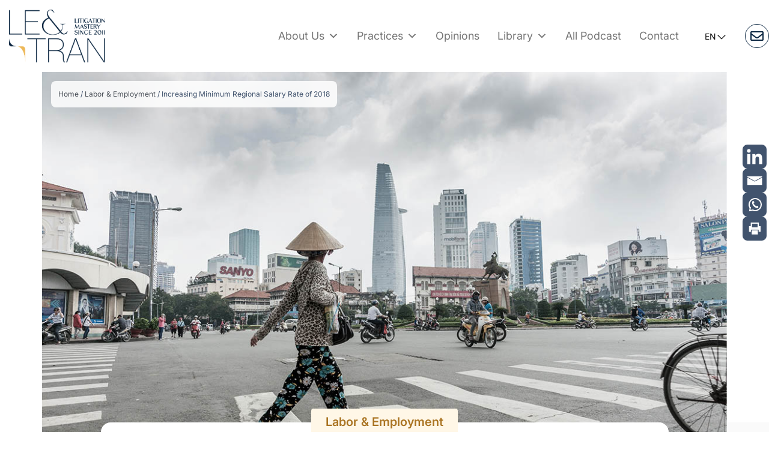

--- FILE ---
content_type: text/html; charset=UTF-8
request_url: https://letranlaw.com/insights/increasing-minimum-regional-salary-rate-of-2018/
body_size: 236788
content:
<html lang="en-US">

<head><meta http-equiv="Content-Type" content="text/html; charset=UTF-8"/><script>if(navigator.userAgent.match(/MSIE|Internet Explorer/i)||navigator.userAgent.match(/Trident\/7\..*?rv:11/i)){var href=document.location.href;if(!href.match(/[?&]nowprocket/)){if(href.indexOf("?")==-1){if(href.indexOf("#")==-1){document.location.href=href+"?nowprocket=1"}else{document.location.href=href.replace("#","?nowprocket=1#")}}else{if(href.indexOf("#")==-1){document.location.href=href+"&nowprocket=1"}else{document.location.href=href.replace("#","&nowprocket=1#")}}}}</script><script>(()=>{class RocketLazyLoadScripts{constructor(){this.v="2.0.4",this.userEvents=["keydown","keyup","mousedown","mouseup","mousemove","mouseover","mouseout","touchmove","touchstart","touchend","touchcancel","wheel","click","dblclick","input"],this.attributeEvents=["onblur","onclick","oncontextmenu","ondblclick","onfocus","onmousedown","onmouseenter","onmouseleave","onmousemove","onmouseout","onmouseover","onmouseup","onmousewheel","onscroll","onsubmit"]}async t(){this.i(),this.o(),/iP(ad|hone)/.test(navigator.userAgent)&&this.h(),this.u(),this.l(this),this.m(),this.k(this),this.p(this),this._(),await Promise.all([this.R(),this.L()]),this.lastBreath=Date.now(),this.S(this),this.P(),this.D(),this.O(),this.M(),await this.C(this.delayedScripts.normal),await this.C(this.delayedScripts.defer),await this.C(this.delayedScripts.async),await this.T(),await this.F(),await this.j(),await this.A(),window.dispatchEvent(new Event("rocket-allScriptsLoaded")),this.everythingLoaded=!0,this.lastTouchEnd&&await new Promise(t=>setTimeout(t,500-Date.now()+this.lastTouchEnd)),this.I(),this.H(),this.U(),this.W()}i(){this.CSPIssue=sessionStorage.getItem("rocketCSPIssue"),document.addEventListener("securitypolicyviolation",t=>{this.CSPIssue||"script-src-elem"!==t.violatedDirective||"data"!==t.blockedURI||(this.CSPIssue=!0,sessionStorage.setItem("rocketCSPIssue",!0))},{isRocket:!0})}o(){window.addEventListener("pageshow",t=>{this.persisted=t.persisted,this.realWindowLoadedFired=!0},{isRocket:!0}),window.addEventListener("pagehide",()=>{this.onFirstUserAction=null},{isRocket:!0})}h(){let t;function e(e){t=e}window.addEventListener("touchstart",e,{isRocket:!0}),window.addEventListener("touchend",function i(o){o.changedTouches[0]&&t.changedTouches[0]&&Math.abs(o.changedTouches[0].pageX-t.changedTouches[0].pageX)<10&&Math.abs(o.changedTouches[0].pageY-t.changedTouches[0].pageY)<10&&o.timeStamp-t.timeStamp<200&&(window.removeEventListener("touchstart",e,{isRocket:!0}),window.removeEventListener("touchend",i,{isRocket:!0}),"INPUT"===o.target.tagName&&"text"===o.target.type||(o.target.dispatchEvent(new TouchEvent("touchend",{target:o.target,bubbles:!0})),o.target.dispatchEvent(new MouseEvent("mouseover",{target:o.target,bubbles:!0})),o.target.dispatchEvent(new PointerEvent("click",{target:o.target,bubbles:!0,cancelable:!0,detail:1,clientX:o.changedTouches[0].clientX,clientY:o.changedTouches[0].clientY})),event.preventDefault()))},{isRocket:!0})}q(t){this.userActionTriggered||("mousemove"!==t.type||this.firstMousemoveIgnored?"keyup"===t.type||"mouseover"===t.type||"mouseout"===t.type||(this.userActionTriggered=!0,this.onFirstUserAction&&this.onFirstUserAction()):this.firstMousemoveIgnored=!0),"click"===t.type&&t.preventDefault(),t.stopPropagation(),t.stopImmediatePropagation(),"touchstart"===this.lastEvent&&"touchend"===t.type&&(this.lastTouchEnd=Date.now()),"click"===t.type&&(this.lastTouchEnd=0),this.lastEvent=t.type,t.composedPath&&t.composedPath()[0].getRootNode()instanceof ShadowRoot&&(t.rocketTarget=t.composedPath()[0]),this.savedUserEvents.push(t)}u(){this.savedUserEvents=[],this.userEventHandler=this.q.bind(this),this.userEvents.forEach(t=>window.addEventListener(t,this.userEventHandler,{passive:!1,isRocket:!0})),document.addEventListener("visibilitychange",this.userEventHandler,{isRocket:!0})}U(){this.userEvents.forEach(t=>window.removeEventListener(t,this.userEventHandler,{passive:!1,isRocket:!0})),document.removeEventListener("visibilitychange",this.userEventHandler,{isRocket:!0}),this.savedUserEvents.forEach(t=>{(t.rocketTarget||t.target).dispatchEvent(new window[t.constructor.name](t.type,t))})}m(){const t="return false",e=Array.from(this.attributeEvents,t=>"data-rocket-"+t),i="["+this.attributeEvents.join("],[")+"]",o="[data-rocket-"+this.attributeEvents.join("],[data-rocket-")+"]",s=(e,i,o)=>{o&&o!==t&&(e.setAttribute("data-rocket-"+i,o),e["rocket"+i]=new Function("event",o),e.setAttribute(i,t))};new MutationObserver(t=>{for(const n of t)"attributes"===n.type&&(n.attributeName.startsWith("data-rocket-")||this.everythingLoaded?n.attributeName.startsWith("data-rocket-")&&this.everythingLoaded&&this.N(n.target,n.attributeName.substring(12)):s(n.target,n.attributeName,n.target.getAttribute(n.attributeName))),"childList"===n.type&&n.addedNodes.forEach(t=>{if(t.nodeType===Node.ELEMENT_NODE)if(this.everythingLoaded)for(const i of[t,...t.querySelectorAll(o)])for(const t of i.getAttributeNames())e.includes(t)&&this.N(i,t.substring(12));else for(const e of[t,...t.querySelectorAll(i)])for(const t of e.getAttributeNames())this.attributeEvents.includes(t)&&s(e,t,e.getAttribute(t))})}).observe(document,{subtree:!0,childList:!0,attributeFilter:[...this.attributeEvents,...e]})}I(){this.attributeEvents.forEach(t=>{document.querySelectorAll("[data-rocket-"+t+"]").forEach(e=>{this.N(e,t)})})}N(t,e){const i=t.getAttribute("data-rocket-"+e);i&&(t.setAttribute(e,i),t.removeAttribute("data-rocket-"+e))}k(t){Object.defineProperty(HTMLElement.prototype,"onclick",{get(){return this.rocketonclick||null},set(e){this.rocketonclick=e,this.setAttribute(t.everythingLoaded?"onclick":"data-rocket-onclick","this.rocketonclick(event)")}})}S(t){function e(e,i){let o=e[i];e[i]=null,Object.defineProperty(e,i,{get:()=>o,set(s){t.everythingLoaded?o=s:e["rocket"+i]=o=s}})}e(document,"onreadystatechange"),e(window,"onload"),e(window,"onpageshow");try{Object.defineProperty(document,"readyState",{get:()=>t.rocketReadyState,set(e){t.rocketReadyState=e},configurable:!0}),document.readyState="loading"}catch(t){console.log("WPRocket DJE readyState conflict, bypassing")}}l(t){this.originalAddEventListener=EventTarget.prototype.addEventListener,this.originalRemoveEventListener=EventTarget.prototype.removeEventListener,this.savedEventListeners=[],EventTarget.prototype.addEventListener=function(e,i,o){o&&o.isRocket||!t.B(e,this)&&!t.userEvents.includes(e)||t.B(e,this)&&!t.userActionTriggered||e.startsWith("rocket-")||t.everythingLoaded?t.originalAddEventListener.call(this,e,i,o):(t.savedEventListeners.push({target:this,remove:!1,type:e,func:i,options:o}),"mouseenter"!==e&&"mouseleave"!==e||t.originalAddEventListener.call(this,e,t.savedUserEvents.push,o))},EventTarget.prototype.removeEventListener=function(e,i,o){o&&o.isRocket||!t.B(e,this)&&!t.userEvents.includes(e)||t.B(e,this)&&!t.userActionTriggered||e.startsWith("rocket-")||t.everythingLoaded?t.originalRemoveEventListener.call(this,e,i,o):t.savedEventListeners.push({target:this,remove:!0,type:e,func:i,options:o})}}J(t,e){this.savedEventListeners=this.savedEventListeners.filter(i=>{let o=i.type,s=i.target||window;return e!==o||t!==s||(this.B(o,s)&&(i.type="rocket-"+o),this.$(i),!1)})}H(){EventTarget.prototype.addEventListener=this.originalAddEventListener,EventTarget.prototype.removeEventListener=this.originalRemoveEventListener,this.savedEventListeners.forEach(t=>this.$(t))}$(t){t.remove?this.originalRemoveEventListener.call(t.target,t.type,t.func,t.options):this.originalAddEventListener.call(t.target,t.type,t.func,t.options)}p(t){let e;function i(e){return t.everythingLoaded?e:e.split(" ").map(t=>"load"===t||t.startsWith("load.")?"rocket-jquery-load":t).join(" ")}function o(o){function s(e){const s=o.fn[e];o.fn[e]=o.fn.init.prototype[e]=function(){return this[0]===window&&t.userActionTriggered&&("string"==typeof arguments[0]||arguments[0]instanceof String?arguments[0]=i(arguments[0]):"object"==typeof arguments[0]&&Object.keys(arguments[0]).forEach(t=>{const e=arguments[0][t];delete arguments[0][t],arguments[0][i(t)]=e})),s.apply(this,arguments),this}}if(o&&o.fn&&!t.allJQueries.includes(o)){const e={DOMContentLoaded:[],"rocket-DOMContentLoaded":[]};for(const t in e)document.addEventListener(t,()=>{e[t].forEach(t=>t())},{isRocket:!0});o.fn.ready=o.fn.init.prototype.ready=function(i){function s(){parseInt(o.fn.jquery)>2?setTimeout(()=>i.bind(document)(o)):i.bind(document)(o)}return"function"==typeof i&&(t.realDomReadyFired?!t.userActionTriggered||t.fauxDomReadyFired?s():e["rocket-DOMContentLoaded"].push(s):e.DOMContentLoaded.push(s)),o([])},s("on"),s("one"),s("off"),t.allJQueries.push(o)}e=o}t.allJQueries=[],o(window.jQuery),Object.defineProperty(window,"jQuery",{get:()=>e,set(t){o(t)}})}P(){const t=new Map;document.write=document.writeln=function(e){const i=document.currentScript,o=document.createRange(),s=i.parentElement;let n=t.get(i);void 0===n&&(n=i.nextSibling,t.set(i,n));const c=document.createDocumentFragment();o.setStart(c,0),c.appendChild(o.createContextualFragment(e)),s.insertBefore(c,n)}}async R(){return new Promise(t=>{this.userActionTriggered?t():this.onFirstUserAction=t})}async L(){return new Promise(t=>{document.addEventListener("DOMContentLoaded",()=>{this.realDomReadyFired=!0,t()},{isRocket:!0})})}async j(){return this.realWindowLoadedFired?Promise.resolve():new Promise(t=>{window.addEventListener("load",t,{isRocket:!0})})}M(){this.pendingScripts=[];this.scriptsMutationObserver=new MutationObserver(t=>{for(const e of t)e.addedNodes.forEach(t=>{"SCRIPT"!==t.tagName||t.noModule||t.isWPRocket||this.pendingScripts.push({script:t,promise:new Promise(e=>{const i=()=>{const i=this.pendingScripts.findIndex(e=>e.script===t);i>=0&&this.pendingScripts.splice(i,1),e()};t.addEventListener("load",i,{isRocket:!0}),t.addEventListener("error",i,{isRocket:!0}),setTimeout(i,1e3)})})})}),this.scriptsMutationObserver.observe(document,{childList:!0,subtree:!0})}async F(){await this.X(),this.pendingScripts.length?(await this.pendingScripts[0].promise,await this.F()):this.scriptsMutationObserver.disconnect()}D(){this.delayedScripts={normal:[],async:[],defer:[]},document.querySelectorAll("script[type$=rocketlazyloadscript]").forEach(t=>{t.hasAttribute("data-rocket-src")?t.hasAttribute("async")&&!1!==t.async?this.delayedScripts.async.push(t):t.hasAttribute("defer")&&!1!==t.defer||"module"===t.getAttribute("data-rocket-type")?this.delayedScripts.defer.push(t):this.delayedScripts.normal.push(t):this.delayedScripts.normal.push(t)})}async _(){await this.L();let t=[];document.querySelectorAll("script[type$=rocketlazyloadscript][data-rocket-src]").forEach(e=>{let i=e.getAttribute("data-rocket-src");if(i&&!i.startsWith("data:")){i.startsWith("//")&&(i=location.protocol+i);try{const o=new URL(i).origin;o!==location.origin&&t.push({src:o,crossOrigin:e.crossOrigin||"module"===e.getAttribute("data-rocket-type")})}catch(t){}}}),t=[...new Map(t.map(t=>[JSON.stringify(t),t])).values()],this.Y(t,"preconnect")}async G(t){if(await this.K(),!0!==t.noModule||!("noModule"in HTMLScriptElement.prototype))return new Promise(e=>{let i;function o(){(i||t).setAttribute("data-rocket-status","executed"),e()}try{if(navigator.userAgent.includes("Firefox/")||""===navigator.vendor||this.CSPIssue)i=document.createElement("script"),[...t.attributes].forEach(t=>{let e=t.nodeName;"type"!==e&&("data-rocket-type"===e&&(e="type"),"data-rocket-src"===e&&(e="src"),i.setAttribute(e,t.nodeValue))}),t.text&&(i.text=t.text),t.nonce&&(i.nonce=t.nonce),i.hasAttribute("src")?(i.addEventListener("load",o,{isRocket:!0}),i.addEventListener("error",()=>{i.setAttribute("data-rocket-status","failed-network"),e()},{isRocket:!0}),setTimeout(()=>{i.isConnected||e()},1)):(i.text=t.text,o()),i.isWPRocket=!0,t.parentNode.replaceChild(i,t);else{const i=t.getAttribute("data-rocket-type"),s=t.getAttribute("data-rocket-src");i?(t.type=i,t.removeAttribute("data-rocket-type")):t.removeAttribute("type"),t.addEventListener("load",o,{isRocket:!0}),t.addEventListener("error",i=>{this.CSPIssue&&i.target.src.startsWith("data:")?(console.log("WPRocket: CSP fallback activated"),t.removeAttribute("src"),this.G(t).then(e)):(t.setAttribute("data-rocket-status","failed-network"),e())},{isRocket:!0}),s?(t.fetchPriority="high",t.removeAttribute("data-rocket-src"),t.src=s):t.src="data:text/javascript;base64,"+window.btoa(unescape(encodeURIComponent(t.text)))}}catch(i){t.setAttribute("data-rocket-status","failed-transform"),e()}});t.setAttribute("data-rocket-status","skipped")}async C(t){const e=t.shift();return e?(e.isConnected&&await this.G(e),this.C(t)):Promise.resolve()}O(){this.Y([...this.delayedScripts.normal,...this.delayedScripts.defer,...this.delayedScripts.async],"preload")}Y(t,e){this.trash=this.trash||[];let i=!0;var o=document.createDocumentFragment();t.forEach(t=>{const s=t.getAttribute&&t.getAttribute("data-rocket-src")||t.src;if(s&&!s.startsWith("data:")){const n=document.createElement("link");n.href=s,n.rel=e,"preconnect"!==e&&(n.as="script",n.fetchPriority=i?"high":"low"),t.getAttribute&&"module"===t.getAttribute("data-rocket-type")&&(n.crossOrigin=!0),t.crossOrigin&&(n.crossOrigin=t.crossOrigin),t.integrity&&(n.integrity=t.integrity),t.nonce&&(n.nonce=t.nonce),o.appendChild(n),this.trash.push(n),i=!1}}),document.head.appendChild(o)}W(){this.trash.forEach(t=>t.remove())}async T(){try{document.readyState="interactive"}catch(t){}this.fauxDomReadyFired=!0;try{await this.K(),this.J(document,"readystatechange"),document.dispatchEvent(new Event("rocket-readystatechange")),await this.K(),document.rocketonreadystatechange&&document.rocketonreadystatechange(),await this.K(),this.J(document,"DOMContentLoaded"),document.dispatchEvent(new Event("rocket-DOMContentLoaded")),await this.K(),this.J(window,"DOMContentLoaded"),window.dispatchEvent(new Event("rocket-DOMContentLoaded"))}catch(t){console.error(t)}}async A(){try{document.readyState="complete"}catch(t){}try{await this.K(),this.J(document,"readystatechange"),document.dispatchEvent(new Event("rocket-readystatechange")),await this.K(),document.rocketonreadystatechange&&document.rocketonreadystatechange(),await this.K(),this.J(window,"load"),window.dispatchEvent(new Event("rocket-load")),await this.K(),window.rocketonload&&window.rocketonload(),await this.K(),this.allJQueries.forEach(t=>t(window).trigger("rocket-jquery-load")),await this.K(),this.J(window,"pageshow");const t=new Event("rocket-pageshow");t.persisted=this.persisted,window.dispatchEvent(t),await this.K(),window.rocketonpageshow&&window.rocketonpageshow({persisted:this.persisted})}catch(t){console.error(t)}}async K(){Date.now()-this.lastBreath>45&&(await this.X(),this.lastBreath=Date.now())}async X(){return document.hidden?new Promise(t=>setTimeout(t)):new Promise(t=>requestAnimationFrame(t))}B(t,e){return e===document&&"readystatechange"===t||(e===document&&"DOMContentLoaded"===t||(e===window&&"DOMContentLoaded"===t||(e===window&&"load"===t||e===window&&"pageshow"===t)))}static run(){(new RocketLazyLoadScripts).t()}}RocketLazyLoadScripts.run()})();</script>
	<!-- Google Tag Manager -->
	<script type="rocketlazyloadscript">
		(function (w, d, s, l, i) {
			w[l] = w[l] || [];
			w[l].push({
				'gtm.start': new Date().getTime(),
				event: 'gtm.js'
			});
			var f = d.getElementsByTagName(s)[0],
					j = d.createElement(s),
					dl = l != 'dataLayer' ? '&l=' + l : '';
			j.async = true;
			j.src =
					'https://www.googletagmanager.com/gtm.js?id=' + i + dl;
			f.parentNode.insertBefore(j, f);
		})(window, document, 'script', 'dataLayer', 'GTM-TH3S2GF');
	</script>
	<!-- End Google Tag Manager -->
	
	
	<meta name="viewport" content="width=device-width, initial-scale=1">
	<meta name="agd-partner-manual-verification"/>
	<meta name="google-site-verification" content="lnJ6pYlvjpkNHy1N-h_2JjN3jzDhK3h6OgmLz_fOR64"/>
	<link rel="profile" href="https://gmpg.org/xfn/11">
	<link rel="pingback" href="https://letranlaw.com/xmlrpc.php">
	<link rel="shortcut icon" href="https://7b5b8e8e.delivery.rocketcdn.me/wp-content/themes/letran/images/favicon.png">
	<link rel="apple-touch-icon" href="https://7b5b8e8e.delivery.rocketcdn.me/wp-content/themes/letran/images/favicon.png"/>
	
	<meta name='robots' content='index, follow, max-image-preview:large, max-snippet:-1, max-video-preview:-1' />
<link rel="alternate" hreflang="en" href="https://letranlaw.com/insights/increasing-minimum-regional-salary-rate-of-2018/" />
<link rel="alternate" hreflang="vi" href="https://letranlaw.com/vi/insights/tang-muc-luong-toi-thieu-vung-nam-2018/" />
<link rel="alternate" hreflang="x-default" href="https://letranlaw.com/insights/increasing-minimum-regional-salary-rate-of-2018/" />

	<!-- This site is optimized with the Yoast SEO plugin v26.6 - https://yoast.com/wordpress/plugins/seo/ -->
	<title>Increasing Minimum Regional Salary Rate of 2018 | Le &amp; Tran</title>
<style id="wpr-usedcss">img:is([sizes=auto i],[sizes^="auto," i]){contain-intrinsic-size:3000px 1500px}img.emoji{display:inline!important;border:none!important;box-shadow:none!important;height:1em!important;width:1em!important;margin:0 .07em!important;vertical-align:-.1em!important;background:0 0!important;padding:0!important}:where(.wp-block-button__link){border-radius:9999px;box-shadow:none;padding:calc(.667em + 2px) calc(1.333em + 2px);text-decoration:none}:root :where(.wp-block-button .wp-block-button__link.is-style-outline),:root :where(.wp-block-button.is-style-outline>.wp-block-button__link){border:2px solid;padding:.667em 1.333em}:root :where(.wp-block-button .wp-block-button__link.is-style-outline:not(.has-text-color)),:root :where(.wp-block-button.is-style-outline>.wp-block-button__link:not(.has-text-color)){color:currentColor}:root :where(.wp-block-button .wp-block-button__link.is-style-outline:not(.has-background)),:root :where(.wp-block-button.is-style-outline>.wp-block-button__link:not(.has-background)){background-color:initial;background-image:none}:where(.wp-block-calendar table:not(.has-background) th){background:#ddd}:where(.wp-block-columns){margin-bottom:1.75em}:where(.wp-block-columns.has-background){padding:1.25em 2.375em}:where(.wp-block-post-comments input[type=submit]){border:none}:where(.wp-block-cover-image:not(.has-text-color)),:where(.wp-block-cover:not(.has-text-color)){color:#fff}:where(.wp-block-cover-image.is-light:not(.has-text-color)),:where(.wp-block-cover.is-light:not(.has-text-color)){color:#000}:root :where(.wp-block-cover h1:not(.has-text-color)),:root :where(.wp-block-cover h2:not(.has-text-color)),:root :where(.wp-block-cover h3:not(.has-text-color)),:root :where(.wp-block-cover h4:not(.has-text-color)),:root :where(.wp-block-cover h5:not(.has-text-color)),:root :where(.wp-block-cover h6:not(.has-text-color)),:root :where(.wp-block-cover p:not(.has-text-color)){color:inherit}:where(.wp-block-file){margin-bottom:1.5em}:where(.wp-block-file__button){border-radius:2em;display:inline-block;padding:.5em 1em}:where(.wp-block-file__button):where(a):active,:where(.wp-block-file__button):where(a):focus,:where(.wp-block-file__button):where(a):hover,:where(.wp-block-file__button):where(a):visited{box-shadow:none;color:#fff;opacity:.85;text-decoration:none}:where(.wp-block-form-input__input){font-size:1em;margin-bottom:.5em;padding:0 .5em}:where(.wp-block-form-input__input)[type=date],:where(.wp-block-form-input__input)[type=datetime-local],:where(.wp-block-form-input__input)[type=datetime],:where(.wp-block-form-input__input)[type=email],:where(.wp-block-form-input__input)[type=month],:where(.wp-block-form-input__input)[type=number],:where(.wp-block-form-input__input)[type=password],:where(.wp-block-form-input__input)[type=search],:where(.wp-block-form-input__input)[type=tel],:where(.wp-block-form-input__input)[type=text],:where(.wp-block-form-input__input)[type=time],:where(.wp-block-form-input__input)[type=url],:where(.wp-block-form-input__input)[type=week]{border-style:solid;border-width:1px;line-height:2;min-height:2em}:where(.wp-block-group.wp-block-group-is-layout-constrained){position:relative}:root :where(.wp-block-image.is-style-rounded img,.wp-block-image .is-style-rounded img){border-radius:9999px}:where(.wp-block-latest-comments:not([style*=line-height] .wp-block-latest-comments__comment)){line-height:1.1}:where(.wp-block-latest-comments:not([style*=line-height] .wp-block-latest-comments__comment-excerpt p)){line-height:1.8}:root :where(.wp-block-latest-posts.is-grid){padding:0}:root :where(.wp-block-latest-posts.wp-block-latest-posts__list){padding-left:0}ul{box-sizing:border-box}:root :where(.wp-block-list.has-background){padding:1.25em 2.375em}:where(.wp-block-navigation.has-background .wp-block-navigation-item a:not(.wp-element-button)),:where(.wp-block-navigation.has-background .wp-block-navigation-submenu a:not(.wp-element-button)){padding:.5em 1em}:where(.wp-block-navigation .wp-block-navigation__submenu-container .wp-block-navigation-item a:not(.wp-element-button)),:where(.wp-block-navigation .wp-block-navigation__submenu-container .wp-block-navigation-submenu a:not(.wp-element-button)),:where(.wp-block-navigation .wp-block-navigation__submenu-container .wp-block-navigation-submenu button.wp-block-navigation-item__content),:where(.wp-block-navigation .wp-block-navigation__submenu-container .wp-block-pages-list__item button.wp-block-navigation-item__content){padding:.5em 1em}:root :where(p.has-background){padding:1.25em 2.375em}:where(p.has-text-color:not(.has-link-color)) a{color:inherit}:where(.wp-block-post-comments-form input:not([type=submit])),:where(.wp-block-post-comments-form textarea){border:1px solid #949494;font-family:inherit;font-size:1em}:where(.wp-block-post-comments-form input:where(:not([type=submit]):not([type=checkbox]))),:where(.wp-block-post-comments-form textarea){padding:calc(.667em + 2px)}:where(.wp-block-post-excerpt){box-sizing:border-box;margin-bottom:var(--wp--style--block-gap);margin-top:var(--wp--style--block-gap)}:where(.wp-block-preformatted.has-background){padding:1.25em 2.375em}:where(.wp-block-search__button){border:1px solid #ccc;padding:6px 10px}:where(.wp-block-search__input){appearance:none;border:1px solid #949494;flex-grow:1;font-family:inherit;font-size:inherit;font-style:inherit;font-weight:inherit;letter-spacing:inherit;line-height:inherit;margin-left:0;margin-right:0;min-width:3rem;padding:8px;text-decoration:unset!important;text-transform:inherit}:where(.wp-block-search__button-inside .wp-block-search__inside-wrapper){background-color:#fff;border:1px solid #949494;box-sizing:border-box;padding:4px}:where(.wp-block-search__button-inside .wp-block-search__inside-wrapper) .wp-block-search__input{border:none;border-radius:0;padding:0 4px}:where(.wp-block-search__button-inside .wp-block-search__inside-wrapper) .wp-block-search__input:focus{outline:0}:where(.wp-block-search__button-inside .wp-block-search__inside-wrapper) :where(.wp-block-search__button){padding:4px 8px}:root :where(.wp-block-separator.is-style-dots){height:auto;line-height:1;text-align:center}:root :where(.wp-block-separator.is-style-dots):before{color:currentColor;content:"···";font-family:serif;font-size:1.5em;letter-spacing:2em;padding-left:2em}:root :where(.wp-block-site-logo.is-style-rounded){border-radius:9999px}:where(.wp-block-social-links:not(.is-style-logos-only)) .wp-social-link{background-color:#f0f0f0;color:#444}:where(.wp-block-social-links:not(.is-style-logos-only)) .wp-social-link-amazon{background-color:#f90;color:#fff}:where(.wp-block-social-links:not(.is-style-logos-only)) .wp-social-link-bandcamp{background-color:#1ea0c3;color:#fff}:where(.wp-block-social-links:not(.is-style-logos-only)) .wp-social-link-behance{background-color:#0757fe;color:#fff}:where(.wp-block-social-links:not(.is-style-logos-only)) .wp-social-link-bluesky{background-color:#0a7aff;color:#fff}:where(.wp-block-social-links:not(.is-style-logos-only)) .wp-social-link-codepen{background-color:#1e1f26;color:#fff}:where(.wp-block-social-links:not(.is-style-logos-only)) .wp-social-link-deviantart{background-color:#02e49b;color:#fff}:where(.wp-block-social-links:not(.is-style-logos-only)) .wp-social-link-discord{background-color:#5865f2;color:#fff}:where(.wp-block-social-links:not(.is-style-logos-only)) .wp-social-link-dribbble{background-color:#e94c89;color:#fff}:where(.wp-block-social-links:not(.is-style-logos-only)) .wp-social-link-dropbox{background-color:#4280ff;color:#fff}:where(.wp-block-social-links:not(.is-style-logos-only)) .wp-social-link-etsy{background-color:#f45800;color:#fff}:where(.wp-block-social-links:not(.is-style-logos-only)) .wp-social-link-facebook{background-color:#0866ff;color:#fff}:where(.wp-block-social-links:not(.is-style-logos-only)) .wp-social-link-fivehundredpx{background-color:#000;color:#fff}:where(.wp-block-social-links:not(.is-style-logos-only)) .wp-social-link-flickr{background-color:#0461dd;color:#fff}:where(.wp-block-social-links:not(.is-style-logos-only)) .wp-social-link-foursquare{background-color:#e65678;color:#fff}:where(.wp-block-social-links:not(.is-style-logos-only)) .wp-social-link-github{background-color:#24292d;color:#fff}:where(.wp-block-social-links:not(.is-style-logos-only)) .wp-social-link-goodreads{background-color:#eceadd;color:#382110}:where(.wp-block-social-links:not(.is-style-logos-only)) .wp-social-link-google{background-color:#ea4434;color:#fff}:where(.wp-block-social-links:not(.is-style-logos-only)) .wp-social-link-gravatar{background-color:#1d4fc4;color:#fff}:where(.wp-block-social-links:not(.is-style-logos-only)) .wp-social-link-instagram{background-color:#f00075;color:#fff}:where(.wp-block-social-links:not(.is-style-logos-only)) .wp-social-link-lastfm{background-color:#e21b24;color:#fff}:where(.wp-block-social-links:not(.is-style-logos-only)) .wp-social-link-linkedin{background-color:#0d66c2;color:#fff}:where(.wp-block-social-links:not(.is-style-logos-only)) .wp-social-link-mastodon{background-color:#3288d4;color:#fff}:where(.wp-block-social-links:not(.is-style-logos-only)) .wp-social-link-medium{background-color:#000;color:#fff}:where(.wp-block-social-links:not(.is-style-logos-only)) .wp-social-link-meetup{background-color:#f6405f;color:#fff}:where(.wp-block-social-links:not(.is-style-logos-only)) .wp-social-link-patreon{background-color:#000;color:#fff}:where(.wp-block-social-links:not(.is-style-logos-only)) .wp-social-link-pinterest{background-color:#e60122;color:#fff}:where(.wp-block-social-links:not(.is-style-logos-only)) .wp-social-link-pocket{background-color:#ef4155;color:#fff}:where(.wp-block-social-links:not(.is-style-logos-only)) .wp-social-link-reddit{background-color:#ff4500;color:#fff}:where(.wp-block-social-links:not(.is-style-logos-only)) .wp-social-link-skype{background-color:#0478d7;color:#fff}:where(.wp-block-social-links:not(.is-style-logos-only)) .wp-social-link-snapchat{background-color:#fefc00;color:#fff;stroke:#000}:where(.wp-block-social-links:not(.is-style-logos-only)) .wp-social-link-soundcloud{background-color:#ff5600;color:#fff}:where(.wp-block-social-links:not(.is-style-logos-only)) .wp-social-link-spotify{background-color:#1bd760;color:#fff}:where(.wp-block-social-links:not(.is-style-logos-only)) .wp-social-link-telegram{background-color:#2aabee;color:#fff}:where(.wp-block-social-links:not(.is-style-logos-only)) .wp-social-link-threads{background-color:#000;color:#fff}:where(.wp-block-social-links:not(.is-style-logos-only)) .wp-social-link-tiktok{background-color:#000;color:#fff}:where(.wp-block-social-links:not(.is-style-logos-only)) .wp-social-link-tumblr{background-color:#011835;color:#fff}:where(.wp-block-social-links:not(.is-style-logos-only)) .wp-social-link-twitch{background-color:#6440a4;color:#fff}:where(.wp-block-social-links:not(.is-style-logos-only)) .wp-social-link-twitter{background-color:#1da1f2;color:#fff}:where(.wp-block-social-links:not(.is-style-logos-only)) .wp-social-link-vimeo{background-color:#1eb7ea;color:#fff}:where(.wp-block-social-links:not(.is-style-logos-only)) .wp-social-link-vk{background-color:#4680c2;color:#fff}:where(.wp-block-social-links:not(.is-style-logos-only)) .wp-social-link-wordpress{background-color:#3499cd;color:#fff}:where(.wp-block-social-links:not(.is-style-logos-only)) .wp-social-link-whatsapp{background-color:#25d366;color:#fff}:where(.wp-block-social-links:not(.is-style-logos-only)) .wp-social-link-x{background-color:#000;color:#fff}:where(.wp-block-social-links:not(.is-style-logos-only)) .wp-social-link-yelp{background-color:#d32422;color:#fff}:where(.wp-block-social-links:not(.is-style-logos-only)) .wp-social-link-youtube{background-color:red;color:#fff}:where(.wp-block-social-links.is-style-logos-only) .wp-social-link{background:0 0}:where(.wp-block-social-links.is-style-logos-only) .wp-social-link svg{height:1.25em;width:1.25em}:where(.wp-block-social-links.is-style-logos-only) .wp-social-link-amazon{color:#f90}:where(.wp-block-social-links.is-style-logos-only) .wp-social-link-bandcamp{color:#1ea0c3}:where(.wp-block-social-links.is-style-logos-only) .wp-social-link-behance{color:#0757fe}:where(.wp-block-social-links.is-style-logos-only) .wp-social-link-bluesky{color:#0a7aff}:where(.wp-block-social-links.is-style-logos-only) .wp-social-link-codepen{color:#1e1f26}:where(.wp-block-social-links.is-style-logos-only) .wp-social-link-deviantart{color:#02e49b}:where(.wp-block-social-links.is-style-logos-only) .wp-social-link-discord{color:#5865f2}:where(.wp-block-social-links.is-style-logos-only) .wp-social-link-dribbble{color:#e94c89}:where(.wp-block-social-links.is-style-logos-only) .wp-social-link-dropbox{color:#4280ff}:where(.wp-block-social-links.is-style-logos-only) .wp-social-link-etsy{color:#f45800}:where(.wp-block-social-links.is-style-logos-only) .wp-social-link-facebook{color:#0866ff}:where(.wp-block-social-links.is-style-logos-only) .wp-social-link-fivehundredpx{color:#000}:where(.wp-block-social-links.is-style-logos-only) .wp-social-link-flickr{color:#0461dd}:where(.wp-block-social-links.is-style-logos-only) .wp-social-link-foursquare{color:#e65678}:where(.wp-block-social-links.is-style-logos-only) .wp-social-link-github{color:#24292d}:where(.wp-block-social-links.is-style-logos-only) .wp-social-link-goodreads{color:#382110}:where(.wp-block-social-links.is-style-logos-only) .wp-social-link-google{color:#ea4434}:where(.wp-block-social-links.is-style-logos-only) .wp-social-link-gravatar{color:#1d4fc4}:where(.wp-block-social-links.is-style-logos-only) .wp-social-link-instagram{color:#f00075}:where(.wp-block-social-links.is-style-logos-only) .wp-social-link-lastfm{color:#e21b24}:where(.wp-block-social-links.is-style-logos-only) .wp-social-link-linkedin{color:#0d66c2}:where(.wp-block-social-links.is-style-logos-only) .wp-social-link-mastodon{color:#3288d4}:where(.wp-block-social-links.is-style-logos-only) .wp-social-link-medium{color:#000}:where(.wp-block-social-links.is-style-logos-only) .wp-social-link-meetup{color:#f6405f}:where(.wp-block-social-links.is-style-logos-only) .wp-social-link-patreon{color:#000}:where(.wp-block-social-links.is-style-logos-only) .wp-social-link-pinterest{color:#e60122}:where(.wp-block-social-links.is-style-logos-only) .wp-social-link-pocket{color:#ef4155}:where(.wp-block-social-links.is-style-logos-only) .wp-social-link-reddit{color:#ff4500}:where(.wp-block-social-links.is-style-logos-only) .wp-social-link-skype{color:#0478d7}:where(.wp-block-social-links.is-style-logos-only) .wp-social-link-snapchat{color:#fff;stroke:#000}:where(.wp-block-social-links.is-style-logos-only) .wp-social-link-soundcloud{color:#ff5600}:where(.wp-block-social-links.is-style-logos-only) .wp-social-link-spotify{color:#1bd760}:where(.wp-block-social-links.is-style-logos-only) .wp-social-link-telegram{color:#2aabee}:where(.wp-block-social-links.is-style-logos-only) .wp-social-link-threads{color:#000}:where(.wp-block-social-links.is-style-logos-only) .wp-social-link-tiktok{color:#000}:where(.wp-block-social-links.is-style-logos-only) .wp-social-link-tumblr{color:#011835}:where(.wp-block-social-links.is-style-logos-only) .wp-social-link-twitch{color:#6440a4}:where(.wp-block-social-links.is-style-logos-only) .wp-social-link-twitter{color:#1da1f2}:where(.wp-block-social-links.is-style-logos-only) .wp-social-link-vimeo{color:#1eb7ea}:where(.wp-block-social-links.is-style-logos-only) .wp-social-link-vk{color:#4680c2}:where(.wp-block-social-links.is-style-logos-only) .wp-social-link-whatsapp{color:#25d366}:where(.wp-block-social-links.is-style-logos-only) .wp-social-link-wordpress{color:#3499cd}:where(.wp-block-social-links.is-style-logos-only) .wp-social-link-x{color:#000}:where(.wp-block-social-links.is-style-logos-only) .wp-social-link-yelp{color:#d32422}:where(.wp-block-social-links.is-style-logos-only) .wp-social-link-youtube{color:red}:root :where(.wp-block-social-links .wp-social-link a){padding:.25em}:root :where(.wp-block-social-links.is-style-logos-only .wp-social-link a){padding:0}:root :where(.wp-block-social-links.is-style-pill-shape .wp-social-link a){padding-left:.6666666667em;padding-right:.6666666667em}:root :where(.wp-block-tag-cloud.is-style-outline){display:flex;flex-wrap:wrap;gap:1ch}:root :where(.wp-block-tag-cloud.is-style-outline a){border:1px solid;font-size:unset!important;margin-right:0;padding:1ch 2ch;text-decoration:none!important}:root :where(.wp-block-table-of-contents){box-sizing:border-box}:where(.wp-block-term-description){box-sizing:border-box;margin-bottom:var(--wp--style--block-gap);margin-top:var(--wp--style--block-gap)}:where(pre.wp-block-verse){font-family:inherit}.entry-content{counter-reset:footnotes}:root{--wp-block-synced-color:#7a00df;--wp-block-synced-color--rgb:122,0,223;--wp-bound-block-color:var(--wp-block-synced-color);--wp-editor-canvas-background:#ddd;--wp-admin-theme-color:#007cba;--wp-admin-theme-color--rgb:0,124,186;--wp-admin-theme-color-darker-10:#006ba1;--wp-admin-theme-color-darker-10--rgb:0,107,160.5;--wp-admin-theme-color-darker-20:#005a87;--wp-admin-theme-color-darker-20--rgb:0,90,135;--wp-admin-border-width-focus:2px}@media (min-resolution:192dpi){:root{--wp-admin-border-width-focus:1.5px}}:root{--wp--preset--font-size--normal:16px;--wp--preset--font-size--huge:42px}html :where(.has-border-color){border-style:solid}html :where([style*=border-top-color]){border-top-style:solid}html :where([style*=border-right-color]){border-right-style:solid}html :where([style*=border-bottom-color]){border-bottom-style:solid}html :where([style*=border-left-color]){border-left-style:solid}html :where([style*=border-width]){border-style:solid}html :where([style*=border-top-width]){border-top-style:solid}html :where([style*=border-right-width]){border-right-style:solid}html :where([style*=border-bottom-width]){border-bottom-style:solid}html :where([style*=border-left-width]){border-left-style:solid}html :where(img[class*=wp-image-]){height:auto;max-width:100%}:where(figure){margin:0 0 1em}html :where(.is-position-sticky){--wp-admin--admin-bar--position-offset:var(--wp-admin--admin-bar--height,0px)}@media screen and (max-width:600px){html :where(.is-position-sticky){--wp-admin--admin-bar--position-offset:0px}}iframe{max-width:100%}#mega-menu-wrap-max_mega_menu_1,#mega-menu-wrap-max_mega_menu_1 #mega-menu-max_mega_menu_1,#mega-menu-wrap-max_mega_menu_1 #mega-menu-max_mega_menu_1 a.mega-menu-link,#mega-menu-wrap-max_mega_menu_1 #mega-menu-max_mega_menu_1 li.mega-menu-item,#mega-menu-wrap-max_mega_menu_1 #mega-menu-max_mega_menu_1 li.mega-menu-row,#mega-menu-wrap-max_mega_menu_1 #mega-menu-max_mega_menu_1 ul.mega-sub-menu{transition:none;border-radius:0;box-shadow:none;background:0 0;border:0;bottom:auto;box-sizing:border-box;clip:auto;color:#41536d;display:block;float:none;font-family:inherit;font-size:18px;height:auto;left:auto;line-height:1.5;list-style-type:none;margin:0;min-height:auto;max-height:none;min-width:auto;max-width:none;opacity:1;outline:0;overflow:visible;padding:0;position:relative;pointer-events:auto;right:auto;text-align:left;text-decoration:none;text-indent:0;text-transform:none;transform:none;top:auto;vertical-align:baseline;visibility:inherit;width:auto;word-wrap:break-word;white-space:normal}#mega-menu-wrap-max_mega_menu_1 #mega-menu-max_mega_menu_1 a.mega-menu-link:after,#mega-menu-wrap-max_mega_menu_1 #mega-menu-max_mega_menu_1 a.mega-menu-link:before,#mega-menu-wrap-max_mega_menu_1 #mega-menu-max_mega_menu_1 li.mega-menu-item:after,#mega-menu-wrap-max_mega_menu_1 #mega-menu-max_mega_menu_1 li.mega-menu-item:before,#mega-menu-wrap-max_mega_menu_1 #mega-menu-max_mega_menu_1 li.mega-menu-row:after,#mega-menu-wrap-max_mega_menu_1 #mega-menu-max_mega_menu_1 li.mega-menu-row:before,#mega-menu-wrap-max_mega_menu_1 #mega-menu-max_mega_menu_1 ul.mega-sub-menu:after,#mega-menu-wrap-max_mega_menu_1 #mega-menu-max_mega_menu_1 ul.mega-sub-menu:before,#mega-menu-wrap-max_mega_menu_1 #mega-menu-max_mega_menu_1:after,#mega-menu-wrap-max_mega_menu_1 #mega-menu-max_mega_menu_1:before,#mega-menu-wrap-max_mega_menu_1:after,#mega-menu-wrap-max_mega_menu_1:before{display:none}#mega-menu-wrap-max_mega_menu_1{border-radius:8px 8px 8px 8px}#mega-menu-wrap-max_mega_menu_1.mega-keyboard-navigation #mega-menu-max_mega_menu_1 a:focus,#mega-menu-wrap-max_mega_menu_1.mega-keyboard-navigation #mega-menu-max_mega_menu_1 input:focus,#mega-menu-wrap-max_mega_menu_1.mega-keyboard-navigation #mega-menu-max_mega_menu_1 li.mega-menu-item a.mega-menu-link:focus,#mega-menu-wrap-max_mega_menu_1.mega-keyboard-navigation .mega-menu-toggle:focus,#mega-menu-wrap-max_mega_menu_1.mega-keyboard-navigation .mega-toggle-block .mega-search input[type=text]:focus,#mega-menu-wrap-max_mega_menu_1.mega-keyboard-navigation .mega-toggle-block a:focus,#mega-menu-wrap-max_mega_menu_1.mega-keyboard-navigation .mega-toggle-block button.mega-toggle-animated:focus,#mega-menu-wrap-max_mega_menu_1.mega-keyboard-navigation .mega-toggle-block:focus{outline:#109cde solid 3px;outline-offset:-3px}#mega-menu-wrap-max_mega_menu_1.mega-keyboard-navigation .mega-toggle-block button.mega-toggle-animated:focus{outline-offset:2px}#mega-menu-wrap-max_mega_menu_1.mega-keyboard-navigation>li.mega-menu-item>a.mega-menu-link:focus{background:rgba(249,249,249,0);color:#41536d;font-weight:700;text-decoration:none;border-color:#fff}#mega-menu-wrap-max_mega_menu_1 #mega-menu-max_mega_menu_1{visibility:visible;text-align:left;padding:0 0 0 30px}#mega-menu-wrap-max_mega_menu_1 #mega-menu-max_mega_menu_1 a.mega-menu-link{cursor:pointer;display:inline;transition:background .2s linear,color .2s linear,border .2s linear}#mega-menu-wrap-max_mega_menu_1 #mega-menu-max_mega_menu_1>li.mega-animating>ul.mega-sub-menu{pointer-events:none}#mega-menu-wrap-max_mega_menu_1 #mega-menu-max_mega_menu_1 p{margin-bottom:10px}#mega-menu-wrap-max_mega_menu_1 #mega-menu-max_mega_menu_1 img,#mega-menu-wrap-max_mega_menu_1 #mega-menu-max_mega_menu_1 input{max-width:100%}#mega-menu-wrap-max_mega_menu_1 #mega-menu-max_mega_menu_1 li.mega-menu-item>ul.mega-sub-menu{display:block;visibility:hidden;opacity:1;pointer-events:auto}@media only screen and (max-width:992px){#mega-menu-wrap-max_mega_menu_1.mega-keyboard-navigation>li.mega-menu-item>a.mega-menu-link:focus{color:#183b56;background:rgba(0,0,0,0)}#mega-menu-wrap-max_mega_menu_1 #mega-menu-max_mega_menu_1 li.mega-menu-item>ul.mega-sub-menu{display:none;visibility:visible;opacity:1}#mega-menu-wrap-max_mega_menu_1 #mega-menu-max_mega_menu_1 li.mega-menu-item.mega-toggle-on>ul.mega-sub-menu,#mega-menu-wrap-max_mega_menu_1 #mega-menu-max_mega_menu_1 li.mega-menu-megamenu.mega-menu-item.mega-toggle-on ul.mega-sub-menu{display:block}#mega-menu-wrap-max_mega_menu_1 #mega-menu-max_mega_menu_1 li.mega-hide-sub-menu-on-mobile>ul.mega-sub-menu,#mega-menu-wrap-max_mega_menu_1 #mega-menu-max_mega_menu_1 li.mega-menu-megamenu.mega-menu-item.mega-toggle-on li.mega-hide-sub-menu-on-mobile>ul.mega-sub-menu{display:none}}#mega-menu-wrap-max_mega_menu_1 #mega-menu-max_mega_menu_1 li.mega-menu-item.mega-menu-megamenu ul.mega-sub-menu li.mega-collapse-children>ul.mega-sub-menu{display:none}#mega-menu-wrap-max_mega_menu_1 #mega-menu-max_mega_menu_1 li.mega-menu-item.mega-menu-megamenu ul.mega-sub-menu li.mega-collapse-children.mega-toggle-on>ul.mega-sub-menu{display:block}#mega-menu-wrap-max_mega_menu_1 #mega-menu-max_mega_menu_1 li.mega-menu-item.mega-toggle-on>ul.mega-sub-menu,#mega-menu-wrap-max_mega_menu_1 #mega-menu-max_mega_menu_1.mega-no-js li.mega-menu-item:focus>ul.mega-sub-menu,#mega-menu-wrap-max_mega_menu_1 #mega-menu-max_mega_menu_1.mega-no-js li.mega-menu-item:hover>ul.mega-sub-menu{visibility:visible}#mega-menu-wrap-max_mega_menu_1 #mega-menu-max_mega_menu_1 li.mega-menu-item.mega-menu-megamenu ul.mega-sub-menu ul.mega-sub-menu{visibility:inherit;opacity:1;display:block}#mega-menu-wrap-max_mega_menu_1 #mega-menu-max_mega_menu_1 li.mega-menu-item a[class^=dashicons]:before{font-family:dashicons}#mega-menu-wrap-max_mega_menu_1 #mega-menu-max_mega_menu_1 li.mega-menu-item a.mega-menu-link:before{display:inline-block;font:inherit;font-family:dashicons;position:static;margin:0 6px 0 0;vertical-align:top;-webkit-font-smoothing:antialiased;-moz-osx-font-smoothing:grayscale;color:inherit;background:0 0;height:auto;width:auto;top:auto}#mega-menu-wrap-max_mega_menu_1 #mega-menu-max_mega_menu_1 li.mega-align-bottom-left.mega-toggle-on>a.mega-menu-link{border-radius:0}#mega-menu-wrap-max_mega_menu_1 #mega-menu-max_mega_menu_1>li.mega-menu-megamenu.mega-menu-item{position:static}#mega-menu-wrap-max_mega_menu_1 #mega-menu-max_mega_menu_1>li.mega-menu-item{margin:0;display:inline-block;height:auto;vertical-align:middle}@media only screen and (min-width:993px){#mega-menu-wrap-max_mega_menu_1{background:rgba(249,249,249,0)}#mega-menu-wrap-max_mega_menu_1 #mega-menu-max_mega_menu_1[data-effect=fade] li.mega-menu-item>ul.mega-sub-menu{opacity:0;transition:opacity .2s ease-in,visibility .2s ease-in}#mega-menu-wrap-max_mega_menu_1 #mega-menu-max_mega_menu_1[data-effect=fade] li.mega-menu-item.mega-menu-megamenu.mega-toggle-on ul.mega-sub-menu,#mega-menu-wrap-max_mega_menu_1 #mega-menu-max_mega_menu_1[data-effect=fade] li.mega-menu-item.mega-toggle-on>ul.mega-sub-menu,#mega-menu-wrap-max_mega_menu_1 #mega-menu-max_mega_menu_1[data-effect=fade].mega-no-js li.mega-menu-item:focus>ul.mega-sub-menu,#mega-menu-wrap-max_mega_menu_1 #mega-menu-max_mega_menu_1[data-effect=fade].mega-no-js li.mega-menu-item:hover>ul.mega-sub-menu{opacity:1}#mega-menu-wrap-max_mega_menu_1 #mega-menu-max_mega_menu_1>li.mega-menu-item>a.mega-menu-link:hover{background:rgba(249,249,249,0);color:#41536d;font-weight:700;text-decoration:none;border-color:#fff}#mega-menu-wrap-max_mega_menu_1 #mega-menu-max_mega_menu_1 li.mega-menu-flyout li.mega-menu-item a.mega-menu-link>span.mega-indicator:after{content:'\f347'}}#mega-menu-wrap-max_mega_menu_1 #mega-menu-max_mega_menu_1>li.mega-menu-item.mega-toggle-on>a.mega-menu-link{background:rgba(249,249,249,0);color:#41536d;font-weight:700;text-decoration:none;border-color:#fff}#mega-menu-wrap-max_mega_menu_1 #mega-menu-max_mega_menu_1>li.mega-menu-item>a.mega-menu-link{line-height:120px;height:120px;padding:0 15px;vertical-align:baseline;width:auto;display:block;color:#a9afb8;text-transform:capitalize;text-decoration:none;text-align:left;text-decoration:none;background:rgba(0,0,0,0);border:0;border-radius:0;font-family:inherit;font-size:18px;font-weight:700;outline:0}@media only screen and (max-width:992px){#mega-menu-wrap-max_mega_menu_1 #mega-menu-max_mega_menu_1>li.mega-menu-item.mega-toggle-on>a.mega-menu-link{color:#183b56;background:rgba(0,0,0,0)}#mega-menu-wrap-max_mega_menu_1 #mega-menu-max_mega_menu_1>li.mega-menu-item{display:list-item;margin:0;clear:both;border:0}#mega-menu-wrap-max_mega_menu_1 #mega-menu-max_mega_menu_1>li.mega-menu-item>a.mega-menu-link{border-radius:0;border:0;margin:0;line-height:40px;height:40px;padding:0 10px;background:0 0;text-align:left;color:#183b56;font-size:18px}}#mega-menu-wrap-max_mega_menu_1 #mega-menu-max_mega_menu_1 li.mega-menu-megamenu>ul.mega-sub-menu>li.mega-menu-row{width:100%;float:left}#mega-menu-wrap-max_mega_menu_1 #mega-menu-max_mega_menu_1>li.mega-menu-megamenu>ul.mega-sub-menu{z-index:999;border-radius:0;background:rgba(0,0,0,0);border:0;padding:0;position:absolute;width:100%;max-width:none;left:0}#mega-menu-wrap-max_mega_menu_1 #mega-menu-max_mega_menu_1>li.mega-menu-megamenu>ul.mega-sub-menu>li.mega-menu-item ul.mega-sub-menu{clear:both}#mega-menu-wrap-max_mega_menu_1 #mega-menu-max_mega_menu_1>li.mega-menu-megamenu>ul.mega-sub-menu>li.mega-menu-item ul.mega-sub-menu li.mega-menu-item ul.mega-sub-menu{margin-left:10px}#mega-menu-wrap-max_mega_menu_1 #mega-menu-max_mega_menu_1>li.mega-menu-megamenu>ul.mega-sub-menu>li.mega-menu-item{color:#41536d;font-family:inherit;font-size:18px;display:block;float:left;clear:none;padding:0;vertical-align:top}#mega-menu-wrap-max_mega_menu_1 #mega-menu-max_mega_menu_1>li.mega-menu-megamenu>ul.mega-sub-menu>li.mega-menu-item.mega-menu-clear{clear:left}#mega-menu-wrap-max_mega_menu_1 #mega-menu-max_mega_menu_1>li.mega-menu-megamenu>ul.mega-sub-menu>li.mega-menu-item>a.mega-menu-link{color:#a9afb8;font-family:inherit;font-size:16px;text-transform:none;text-decoration:none;font-weight:700;text-align:left;margin:0 0 0 30px;padding:0 0 0 30px;vertical-align:top;display:block;border:0}#mega-menu-wrap-max_mega_menu_1 #mega-menu-max_mega_menu_1>li.mega-menu-megamenu>ul.mega-sub-menu>li.mega-menu-item>a.mega-menu-link:hover{border-color:transparent}#mega-menu-wrap-max_mega_menu_1 #mega-menu-max_mega_menu_1>li.mega-menu-megamenu>ul.mega-sub-menu>li.mega-menu-item>a.mega-menu-link:focus,#mega-menu-wrap-max_mega_menu_1 #mega-menu-max_mega_menu_1>li.mega-menu-megamenu>ul.mega-sub-menu>li.mega-menu-item>a.mega-menu-link:hover{color:#41536d;font-weight:700;text-decoration:none;background:rgba(0,0,0,0)}#mega-menu-wrap-max_mega_menu_1 #mega-menu-max_mega_menu_1>li.mega-menu-megamenu>ul.mega-sub-menu>li.mega-menu-item li.mega-menu-item>a.mega-menu-link{color:#a9afb8;font-family:inherit;font-size:16px;text-transform:capitalize;text-decoration:none;font-weight:700;text-align:left;margin:0 0 0 30px;padding:0 0 0 30px;vertical-align:top;display:block;border:0}#mega-menu-wrap-max_mega_menu_1 #mega-menu-max_mega_menu_1>li.mega-menu-megamenu>ul.mega-sub-menu>li.mega-menu-item li.mega-menu-item>a.mega-menu-link:hover{border-color:transparent}#mega-menu-wrap-max_mega_menu_1 #mega-menu-max_mega_menu_1>li.mega-menu-megamenu>ul.mega-sub-menu>li.mega-menu-item li.mega-menu-item>a.mega-menu-link:focus,#mega-menu-wrap-max_mega_menu_1 #mega-menu-max_mega_menu_1>li.mega-menu-megamenu>ul.mega-sub-menu>li.mega-menu-item li.mega-menu-item>a.mega-menu-link:hover{color:#41536d;font-weight:700;text-decoration:none;background:rgba(249,249,249,0);background:linear-gradient(to bottom,rgba(0,0,0,0),rgba(249,249,249,0))}@media only screen and (max-width:992px){#mega-menu-wrap-max_mega_menu_1 #mega-menu-max_mega_menu_1>li.mega-menu-megamenu>ul.mega-sub-menu{float:left;position:static;width:100%}#mega-menu-wrap-max_mega_menu_1 #mega-menu-max_mega_menu_1>li.mega-menu-megamenu>ul.mega-sub-menu{border:0;padding:10px;border-radius:0}#mega-menu-wrap-max_mega_menu_1 #mega-menu-max_mega_menu_1>li.mega-menu-megamenu>ul.mega-sub-menu>li.mega-menu-item{width:100%;clear:both}}#mega-menu-wrap-max_mega_menu_1 #mega-menu-max_mega_menu_1>li.mega-menu-flyout ul.mega-sub-menu{z-index:999;position:absolute;width:400px;max-width:none;padding:0 30px 30px;border:0;background:rgba(0,0,0,0);border-radius:0}@media only screen and (max-width:992px){#mega-menu-wrap-max_mega_menu_1 #mega-menu-max_mega_menu_1>li.mega-menu-flyout ul.mega-sub-menu{float:left;position:static;width:100%;padding:0;border:0;border-radius:0}#mega-menu-wrap-max_mega_menu_1 #mega-menu-max_mega_menu_1>li.mega-menu-flyout ul.mega-sub-menu li.mega-menu-item{clear:both}#mega-menu-wrap-max_mega_menu_1 #mega-menu-max_mega_menu_1>li.mega-menu-flyout ul.mega-sub-menu li.mega-menu-item:first-child>a.mega-menu-link{border-top-left-radius:0;border-top-right-radius:0}}#mega-menu-wrap-max_mega_menu_1 #mega-menu-max_mega_menu_1>li.mega-menu-flyout ul.mega-sub-menu li.mega-menu-item a.mega-menu-link{display:block;background:rgba(0,0,0,0);color:#41536d;font-family:inherit;font-size:18px;font-weight:700;padding:0;line-height:35px;text-decoration:none;text-transform:capitalize;vertical-align:baseline}#mega-menu-wrap-max_mega_menu_1 #mega-menu-max_mega_menu_1>li.mega-menu-flyout ul.mega-sub-menu li.mega-menu-item:first-child>a.mega-menu-link{border-top-left-radius:0;border-top-right-radius:0}#mega-menu-wrap-max_mega_menu_1 #mega-menu-max_mega_menu_1>li.mega-menu-flyout ul.mega-sub-menu li.mega-menu-item:last-child>a.mega-menu-link{border-bottom-right-radius:0;border-bottom-left-radius:0}#mega-menu-wrap-max_mega_menu_1 #mega-menu-max_mega_menu_1>li.mega-menu-flyout ul.mega-sub-menu li.mega-menu-item a.mega-menu-link:focus,#mega-menu-wrap-max_mega_menu_1 #mega-menu-max_mega_menu_1>li.mega-menu-flyout ul.mega-sub-menu li.mega-menu-item a.mega-menu-link:hover{background:rgba(0,0,0,0);font-weight:700;text-decoration:none;color:#41536d}#mega-menu-wrap-max_mega_menu_1 #mega-menu-max_mega_menu_1>li.mega-menu-flyout ul.mega-sub-menu li.mega-menu-item ul.mega-sub-menu{position:absolute;left:100%;top:0}#mega-menu-wrap-max_mega_menu_1 #mega-menu-max_mega_menu_1 li.mega-menu-item-has-children>a.mega-menu-link>span.mega-indicator:after{content:'\f347';font-family:dashicons;font-weight:400;display:inline-block;margin:0 0 0 6px;vertical-align:top;-webkit-font-smoothing:antialiased;-moz-osx-font-smoothing:grayscale;transform:rotate(0);color:inherit;position:relative;background:0 0;height:auto;width:auto;right:auto;line-height:inherit}#mega-menu-wrap-max_mega_menu_1 #mega-menu-max_mega_menu_1 li.mega-menu-item-has-children>a.mega-menu-link>span.mega-indicator{display:inline;height:auto;width:auto;background:0 0;position:relative;pointer-events:auto;left:auto;min-width:auto;line-height:inherit;color:inherit;font-size:inherit;padding:0}#mega-menu-wrap-max_mega_menu_1 #mega-menu-max_mega_menu_1 li.mega-menu-item-has-children li.mega-menu-item-has-children>a.mega-menu-link>span.mega-indicator{float:right}#mega-menu-wrap-max_mega_menu_1 #mega-menu-max_mega_menu_1 li.mega-menu-item-has-children.mega-collapse-children.mega-toggle-on>a.mega-menu-link>span.mega-indicator:after{content:'\f343'}#mega-menu-wrap-max_mega_menu_1 #mega-menu-max_mega_menu_1 li.mega-menu-megamenu:not(.mega-menu-tabbed) li.mega-menu-item-has-children:not(.mega-collapse-children)>a.mega-menu-link>span.mega-indicator{display:none}@media only screen and (max-width:992px){#mega-menu-wrap-max_mega_menu_1 #mega-menu-max_mega_menu_1>li.mega-menu-flyout ul.mega-sub-menu li.mega-menu-item:last-child>a.mega-menu-link{border-bottom-right-radius:0;border-bottom-left-radius:0}#mega-menu-wrap-max_mega_menu_1 #mega-menu-max_mega_menu_1>li.mega-menu-flyout ul.mega-sub-menu li.mega-menu-item ul.mega-sub-menu{position:static;left:0;width:100%}#mega-menu-wrap-max_mega_menu_1 #mega-menu-max_mega_menu_1>li.mega-menu-flyout ul.mega-sub-menu li.mega-menu-item ul.mega-sub-menu a.mega-menu-link{padding-left:20px}#mega-menu-wrap-max_mega_menu_1 #mega-menu-max_mega_menu_1>li.mega-menu-flyout ul.mega-sub-menu li.mega-menu-item ul.mega-sub-menu ul.mega-sub-menu a.mega-menu-link{padding-left:30px}#mega-menu-wrap-max_mega_menu_1 #mega-menu-max_mega_menu_1 li.mega-menu-item-has-children>a.mega-menu-link>span.mega-indicator{float:right}#mega-menu-wrap-max_mega_menu_1 #mega-menu-max_mega_menu_1 li.mega-menu-item-has-children.mega-toggle-on>a.mega-menu-link>span.mega-indicator:after{content:'\f343'}#mega-menu-wrap-max_mega_menu_1 #mega-menu-max_mega_menu_1 li.mega-menu-item-has-children.mega-hide-sub-menu-on-mobile>a.mega-menu-link>span.mega-indicator{display:none}#mega-menu-wrap-max_mega_menu_1:after{content:"";display:table;clear:both}}#mega-menu-wrap-max_mega_menu_1 .mega-menu-toggle{display:none;z-index:1;cursor:pointer;background:rgba(255,255,255,.1);border-radius:2px 2px 2px 2px;line-height:40px;height:40px;text-align:left;user-select:none;-webkit-tap-highlight-color:transparent;outline:0;white-space:nowrap}#mega-menu-wrap-max_mega_menu_1 .mega-menu-toggle img{max-width:100%;padding:0}#mega-menu-wrap-max_mega_menu_1 .mega-menu-toggle .mega-toggle-blocks-center,#mega-menu-wrap-max_mega_menu_1 .mega-menu-toggle .mega-toggle-blocks-left,#mega-menu-wrap-max_mega_menu_1 .mega-menu-toggle .mega-toggle-blocks-right{display:-webkit-box;display:-ms-flexbox;display:-webkit-flex;display:flex;-ms-flex-preferred-size:33.33%;-webkit-flex-basis:33.33%;flex-basis:33.33%}#mega-menu-wrap-max_mega_menu_1 .mega-menu-toggle .mega-toggle-blocks-left{-webkit-box-flex:1;-ms-flex:1;-webkit-flex:1;flex:1;-webkit-box-pack:start;-ms-flex-pack:start;-webkit-justify-content:flex-start;justify-content:flex-start}#mega-menu-wrap-max_mega_menu_1 .mega-menu-toggle .mega-toggle-blocks-left .mega-toggle-block{margin-left:6px}#mega-menu-wrap-max_mega_menu_1 .mega-menu-toggle .mega-toggle-blocks-left .mega-toggle-block:only-child{margin-right:6px}#mega-menu-wrap-max_mega_menu_1 .mega-menu-toggle .mega-toggle-blocks-center{-webkit-box-pack:center;-ms-flex-pack:center;-webkit-justify-content:center;justify-content:center}#mega-menu-wrap-max_mega_menu_1 .mega-menu-toggle .mega-toggle-blocks-center .mega-toggle-block{margin-left:3px;margin-right:3px}#mega-menu-wrap-max_mega_menu_1 .mega-menu-toggle .mega-toggle-blocks-right{-webkit-box-flex:1;-ms-flex:1;-webkit-flex:1;flex:1;-webkit-box-pack:end;-ms-flex-pack:end;-webkit-justify-content:flex-end;justify-content:flex-end}#mega-menu-wrap-max_mega_menu_1 .mega-menu-toggle .mega-toggle-blocks-right .mega-toggle-block{margin-right:6px}#mega-menu-wrap-max_mega_menu_1 .mega-menu-toggle .mega-toggle-blocks-right .mega-toggle-block:only-child{margin-left:6px}#mega-menu-wrap-max_mega_menu_1 .mega-menu-toggle .mega-toggle-block{display:-webkit-box;display:-ms-flexbox;display:-webkit-flex;display:flex;height:100%;outline:0;-webkit-align-self:center;-ms-flex-item-align:center;align-self:center;-ms-flex-negative:0;-webkit-flex-shrink:0;flex-shrink:0}@media only screen and (max-width:992px){#mega-menu-wrap-max_mega_menu_1 .mega-menu-toggle{display:-webkit-box;display:-ms-flexbox;display:-webkit-flex;display:flex}#mega-menu-wrap-max_mega_menu_1 .mega-menu-toggle+#mega-menu-max_mega_menu_1{background:rgba(0,0,0,0);padding:0 0 0 30px;display:none;position:absolute;width:100%;z-index:9999999}#mega-menu-wrap-max_mega_menu_1 .mega-menu-toggle.mega-menu-open+#mega-menu-max_mega_menu_1{display:block}}#mega-menu-wrap-max_mega_menu_1 .mega-menu-toggle .mega-toggle-block-1{cursor:pointer}#mega-menu-wrap-max_mega_menu_1 .mega-menu-toggle .mega-toggle-block-1:before{content:'\f333';font-family:dashicons;font-size:24px;color:#183b56;margin:0 5px 0 0}#mega-menu-wrap-max_mega_menu_1 .mega-menu-toggle .mega-toggle-block-1 .mega-toggle-label{color:#183b56;font-size:18px}#mega-menu-wrap-max_mega_menu_1 .mega-menu-toggle .mega-toggle-block-1 .mega-toggle-label .mega-toggle-label-open{display:none}#mega-menu-wrap-max_mega_menu_1 .mega-menu-toggle .mega-toggle-block-1 .mega-toggle-label .mega-toggle-label-closed{display:inline}#mega-menu-wrap-max_mega_menu_1 .mega-menu-toggle.mega-menu-open .mega-toggle-block-1:before{content:'\f158'}#mega-menu-wrap-max_mega_menu_1 .mega-menu-toggle.mega-menu-open .mega-toggle-block-1 .mega-toggle-label-open{display:inline}#mega-menu-wrap-max_mega_menu_1 .mega-menu-toggle.mega-menu-open .mega-toggle-block-1 .mega-toggle-label-closed{display:none}#mega-menu-wrap-max_mega_menu_1{clear:both}@font-face{font-display:swap;font-family:dashicons;src:url("https://7b5b8e8e.delivery.rocketcdn.me/wp-includes/fonts/dashicons.eot?99ac726223c749443b642ce33df8b800");src:url("https://7b5b8e8e.delivery.rocketcdn.me/wp-includes/fonts/dashicons.eot?99ac726223c749443b642ce33df8b800#iefix") format("embedded-opentype"),url("[data-uri]") format("woff"),url("https://7b5b8e8e.delivery.rocketcdn.me/wp-includes/fonts/dashicons.ttf?99ac726223c749443b642ce33df8b800") format("truetype");font-weight:400;font-style:normal}hr,input[type=search]{box-sizing:content-box}textarea{overflow:auto}#footer a,#footer span{color:#a1aab4}#footer a,a:hover{text-decoration:none}img{max-width:100%}.desc>ul>li{padding-left:20px;text-align:justify}a{text-decoration:underline}article,aside,details,figcaption,figure,footer,header,hgroup,main,nav,section,summary{display:block}audio,canvas,progress,video{display:inline-block;vertical-align:baseline}audio:not([controls]){display:none;height:0}#footer a:last-child:before,#header .logo .mobile,[hidden],template{display:none}a:active,a:hover{outline:0}strong{font-weight:700}mark{color:#000}svg:not(:root){overflow:hidden}hr{height:0}code{font-family:monospace,monospace}button,input,optgroup,select,textarea{color:inherit;font:inherit;margin:0}button{overflow:visible}button,html input[type=button],input[type=reset],input[type=submit]{-webkit-appearance:button;cursor:pointer}button[disabled],html input[disabled]{cursor:default}button::-moz-focus-inner,input::-moz-focus-inner{border:0;padding:0}input{line-height:normal}input[type=number]::-webkit-inner-spin-button,input[type=number]::-webkit-outer-spin-button{height:auto}input[type=search]{-webkit-appearance:textfield}input[type=search]::-webkit-search-cancel-button,input[type=search]::-webkit-search-decoration{-webkit-appearance:none}a,abbr,address,article,aside,audio,body,canvas,center,cite,code,details,div,em,embed,fieldset,figcaption,figure,footer,form,h1,h2,h3,h5,header,hgroup,html,i,iframe,img,input,label,legend,li,mark,nav,object,output,p,s,section,select,span,strong,summary,textarea,time,ul,var,video{margin:0;padding:0;border:0;outline:0;background:0 0;font-size:100%;vertical-align:baseline}body{color:#666;font-family:ProximaNovaLight,sans-serif;font-weight:400;font-size:100%;line-height:1;background:#fff;overflow-x:hidden}a,a:active,a:hover{color:#39c}textarea{font-family:inherit;vertical-align:top;resize:none}abbr[title]{border-bottom:1px dotted;cursor:help}table,tbody,tr{margin:0;padding:0}table{border-spacing:0}h1{font-size:2em}h2{font-size:1.75em}h3{font-size:1.65em}h5{font-size:1.25em}img{display:inline-block}*{-webkit-backface-visibility:hidden;backface-visibility:hidden}.transparent{-moz-opacity:0;-khtml-opacity:0;opacity:0}#footer span{font-size:16px}#footer{width:100%;overflow:hidden;text-align:center;padding:20px 0;font-family:ProximaNovaLight}#footer a{display:inline-block;position:relative;padding:0 20px}#footer a:before{content:'';position:absolute;top:0;right:0;bottom:0;width:1px;background:#a1aab4}.block,.desc>ul{position:relative}.block{border:2px solid #ebeef0;margin:0 8.33% 190px;padding:130px 16.66%}.block.last{margin-bottom:40px}.desc>ul{list-style-type:disc}.desc>ul>li{line-height:1.5;margin-bottom:10px}@media (max-width:1199px){.block{margin:0 5% 100px;padding:100px 130px}}@media (max-width:991px){.block{padding:60px 90px}body{overflow:visible!important}}.modal-content{border-radius:0;box-shadow:0 3px 9px rgba(0,0,0,.5)}.modal-dialog{margin:60px auto 30px;width:60%}.modal-body{padding:30px}.modal-body p{color:#000;font-size:16px;line-height:1.25;padding-bottom:15px}.close{font-size:60px;position:absolute;right:0;top:-50px;background:#000;color:#fff;opacity:1}@media (max-width:767px){#header .logo{margin-top:-8px}#header .logo .desk{display:none}#header .logo .mobile{display:block}.block{padding:15px}.block{margin:0 0 50px}.modal-dialog{margin:60px auto 30px;width:90%}}input.bottom{-moz-border-bottom-colors:none;-moz-border-left-colors:none;-moz-border-right-colors:none;-moz-border-top-colors:none;border-color:currentcolor currentcolor #ebeef0;border-image:none;border-style:none none solid;border-width:medium medium 1px;width:100%;padding:10px}.modal{z-index:9999}.paginate_links{margin:0 auto;text-align:center}.paginate_links a{font-weight:600;color:#a9afb8;margin:0 8px}button,input{outline:0}.flex{display:-webkit-flex;display:flex}#categorySelect{font-size:20px;line-height:1;border-radius:4px;border:2px solid #4a5058;padding:5px 24px;text-transform:uppercase;font-weight:600}select#categorySelect{width:100%}input#search-term::placeholder{color:#dbe0e8;font-family:'Be Vietnam'!important;font-size:20px;font-weight:600;text-transform:uppercase}@media all and (max-width:768px){#categorySelect{width:100%}#categorySelect{font-size:18px;padding:10px}.h2-title{font-size:24px}}.green-audio-player{width:100%;min-width:300px;height:56px;display:flex;justify-content:space-between;align-items:center;border-radius:4px;user-select:none}.green-audio-player img,.green-audio-player svg{display:block}.green-audio-player .play-pause-btn{border:1px solid #0a2540;border-radius:50%;width:50px;height:50px;display:flex!important;align-items:center;justify-content:center;background:#0a2540;color:#fff;position:absolute;top:50%;left:50%;transform:translate(-50%,calc(-100% - 8px))}.green-audio-player .play-pause-btn svg path{fill:#fff!important}.green-audio-player .slider{flex-grow:1;cursor:pointer;position:relative;border:1px solid #0a2540}.green-audio-player .controls{font-size:16px;line-height:18px;color:#55606e;display:flex;flex-grow:1;justify-content:space-between;align-items:center}.green-audio-player .controls span{cursor:default;position:absolute;margin-top:40px;font-size:14px;color:#0a2540}.green-audio-player .controls span.controls__current-time{left:0}.green-audio-player .controls span.controls__total-time{right:0}.green-audio-player .volume{position:relative;display:none}.green-audio-player .volume .volume__button{cursor:pointer}.green-audio-player .volume .volume__button.open path{fill:#44bfa3}.green-audio-player .volume .volume__controls{width:30px;height:135px;background-color:rgba(0,0,0,.62);border-radius:7px;position:absolute;left:-3px;bottom:52px;flex-direction:column;align-items:center;display:flex;z-index:2}.green-audio-player .volume .volume__controls.hidden{display:none}.green-audio-player .volume .volume__controls.top{bottom:52px;left:-3px}.green-audio-player .volume .volume__controls.middle{bottom:-54px;left:54px}.green-audio-player .volume .volume__controls.bottom{bottom:-164px;left:-3px}.slider-gallery img{border-radius:8px!important;max-height:656px!important}.slider-gallery{text-align:center}.slider-gallery button.owl-prev{margin-right:110px}.slider-gallery button.owl-next{margin-left:110px}.simple-pagination ul{display:flex;justify-content:center}.light-theme a,.light-theme span{color:#a9afb8!important;font-size:16px!important;line-height:28px!important;border:0!important;box-shadow:unset!important;background:unset!important;font-family:'Be Vietnam'!important}.light-theme span.current{color:#4a5058!important}@media all and (max-width:576px){#categorySelect{font-size:12px}.simple-pagination{margin-top:-40px!important}}.owl-carousel,.owl-carousel .owl-item{-webkit-tap-highlight-color:transparent;position:relative}.owl-carousel{display:none;width:100%;z-index:1}.owl-carousel .owl-stage{position:relative;-ms-touch-action:pan-Y;touch-action:manipulation;-moz-backface-visibility:hidden}.owl-carousel .owl-stage:after{content:".";display:block;clear:both;visibility:hidden;line-height:0;height:0}.owl-carousel .owl-stage-outer{position:relative;overflow:hidden;-webkit-transform:translate3d(0,0,0)}.owl-carousel .owl-item{-webkit-backface-visibility:hidden;-moz-backface-visibility:hidden;-ms-backface-visibility:hidden;-webkit-transform:translate3d(0,0,0);-moz-transform:translate3d(0,0,0);-ms-transform:translate3d(0,0,0)}.owl-carousel .owl-item{min-height:1px;float:left;-webkit-backface-visibility:hidden;-webkit-touch-callout:none}.owl-carousel .owl-item img{display:block;width:100%}.owl-carousel .owl-dots.disabled,.owl-carousel .owl-nav.disabled{display:none}.no-js .owl-carousel,.owl-carousel.owl-loaded{display:block}.owl-carousel .owl-dot,.owl-carousel .owl-nav .owl-next,.owl-carousel .owl-nav .owl-prev{cursor:pointer;-webkit-user-select:none;-khtml-user-select:none;-moz-user-select:none;-ms-user-select:none;user-select:none}.owl-carousel .owl-nav button.owl-next,.owl-carousel .owl-nav button.owl-prev,.owl-carousel button.owl-dot{background:0 0;color:inherit;border:none;padding:0!important;font:inherit}.owl-carousel.owl-loading{opacity:0;display:block}.owl-carousel.owl-hidden{opacity:0}.owl-carousel.owl-refresh .owl-item{visibility:hidden}.owl-carousel.owl-drag .owl-item{-ms-touch-action:pan-y;touch-action:pan-y;-webkit-user-select:none;-moz-user-select:none;-ms-user-select:none;user-select:none}.owl-carousel.owl-grab{cursor:move;cursor:grab}.owl-carousel.owl-rtl{direction:rtl}.owl-carousel.owl-rtl .owl-item{float:right}.owl-carousel .animated{animation-duration:1s;animation-fill-mode:both}.owl-carousel .owl-animated-in{z-index:0}.owl-carousel .owl-animated-out{z-index:1}.owl-carousel .fadeOut{animation-name:fadeOut}@keyframes fadeOut{0%{opacity:1}100%{opacity:0}}.owl-height{transition:height .5s ease-in-out}.owl-carousel .owl-item .owl-lazy{opacity:0;transition:opacity .4s ease}.owl-carousel .owl-item .owl-lazy:not([src]),.owl-carousel .owl-item .owl-lazy[src^=""]{max-height:0}.owl-carousel .owl-item img.owl-lazy{transform-style:preserve-3d}.owl-carousel .owl-video-wrapper{position:relative;height:100%;background:#000}.owl-carousel .owl-video-play-icon{position:absolute;height:80px;width:80px;left:50%;top:50%;margin-left:-40px;margin-top:-40px;background:url(https://7b5b8e8e.delivery.rocketcdn.me/wp-content/themes/letran/css/owl.video.play.png) no-repeat;cursor:pointer;z-index:1;-webkit-backface-visibility:hidden;transition:transform .1s ease}.owl-carousel .owl-video-play-icon:hover{-ms-transform:scale(1.3,1.3);transform:scale(1.3,1.3)}.owl-carousel .owl-video-playing .owl-video-play-icon,.owl-carousel .owl-video-playing .owl-video-tn{display:none}.owl-carousel .owl-video-tn{opacity:0;height:100%;background-position:center center;background-repeat:no-repeat;background-size:contain;transition:opacity .4s ease}.owl-carousel .owl-video-frame{position:relative;z-index:1;height:100%;width:100%}.owl-theme .owl-dots,.owl-theme .owl-nav{text-align:center;-webkit-tap-highlight-color:transparent}.owl-theme .owl-nav{margin-top:10px}.owl-theme .owl-nav [class*=owl-]{color:#fff;font-size:14px;margin:5px;padding:4px 7px;background:#d6d6d6;display:inline-block;cursor:pointer;border-radius:3px}.owl-theme .owl-nav [class*=owl-]:hover{background:#869791;color:#fff;text-decoration:none}.owl-theme .owl-nav .disabled{opacity:.5;cursor:default}.owl-theme .owl-nav.disabled+.owl-dots{margin-top:10px}.owl-theme .owl-dots .owl-dot{display:inline-block;zoom:1}.owl-theme .owl-dots .owl-dot span{width:10px;height:10px;margin:5px 7px;background:#d6d6d6;display:block;-webkit-backface-visibility:visible;transition:opacity .2s ease;border-radius:30px}.owl-theme .owl-dots .owl-dot.active span,.owl-theme .owl-dots .owl-dot:hover span{background:#869791}.slick-slider{position:relative;display:block;box-sizing:border-box;-webkit-user-select:none;-moz-user-select:none;-ms-user-select:none;user-select:none;-webkit-touch-callout:none;-khtml-user-select:none;-ms-touch-action:pan-y;touch-action:pan-y;-webkit-tap-highlight-color:transparent}.slick-list{position:relative;display:block;overflow:hidden;margin:0;padding:0}.slick-list:focus{outline:0}.slick-list.dragging{cursor:pointer;cursor:hand}.slick-slider .slick-list,.slick-slider .slick-track{-webkit-transform:translate3d(0,0,0);-moz-transform:translate3d(0,0,0);-ms-transform:translate3d(0,0,0);-o-transform:translate3d(0,0,0);transform:translate3d(0,0,0)}.slick-track{position:relative;top:0;left:0;display:block;margin-left:none;margin-right:none}.slick-track:after,.slick-track:before{display:table;content:''}.slick-track:after{clear:both}.slick-loading .slick-track{visibility:hidden}.slick-slide{display:none;float:left;height:100%;min-height:1px}[dir=rtl] .slick-slide{float:right}.slick-slide img{display:block}.slick-slide.slick-loading img{display:none}.slick-slide.dragging img{pointer-events:none}.slick-initialized .slick-slide{display:block}.slick-loading .slick-slide{visibility:hidden}.slick-vertical .slick-slide{display:block;height:auto;border:1px solid transparent}.slick-arrow.slick-hidden{display:none}.slick-loading .slick-list{background:url('https://7b5b8e8e.delivery.rocketcdn.me/wp-content/themes/letran/css/ajax-loader.gif') center center no-repeat #fff}.slick-arrow{border:none;background-color:transparent;position:absolute;top:-88px;right:18px;cursor:pointer;outline:0;padding:0}.slick-next,.slick-prev{font-size:0;line-height:0;position:absolute;top:-40px;display:block;width:40px;height:30px;padding:0;text-indent:-9999;cursor:pointer;opacity:.7}.slick-next:focus,.slick-next:hover,.slick-prev:focus,.slick-prev:hover{opacity:1}.slick-next:focus:before,.slick-next:hover:before,.slick-prev:focus:before,.slick-prev:hover:before{opacity:1}.slick-next.slick-disabled:before,.slick-prev.slick-disabled:before{opacity:.25}.slick-prev{right:60px;background:url(https://7b5b8e8e.delivery.rocketcdn.me/wp-content/themes/letran/images/icon/ic-prev.svg) no-repeat}.slick-next{right:0;background:url(https://7b5b8e8e.delivery.rocketcdn.me/wp-content/themes/letran/images/icon/ic-next.svg) no-repeat}.slick-dotted.slick-slider{margin-bottom:30px}.slick-dots{position:absolute;bottom:-25px;display:block;width:100%;padding:0;margin:0;list-style:none;text-align:center}.slick-dots li{position:relative;display:inline-block;width:20px;height:20px;margin:0 5px;padding:0;cursor:pointer}.slick-dots li button{font-size:0;line-height:0;display:block;width:20px;height:20px;padding:5px;cursor:pointer;color:transparent;border:0;outline:0;background:0 0}.slick-dots li button:focus,.slick-dots li button:hover{outline:0}.slick-dots li button:focus:before,.slick-dots li button:hover:before{opacity:1}.slick-dots li button:before{font-family:slick;font-size:6px;line-height:20px;position:absolute;top:0;left:0;width:20px;height:20px;content:'•';text-align:center;opacity:.25;color:#fff;-webkit-font-smoothing:antialiased;-moz-osx-font-smoothing:grayscale}.slick-dots li.slick-active button:before{opacity:1;color:#fff}.mfp-bg{top:0;left:0;width:100%;height:100%;z-index:1042;overflow:hidden;position:fixed;background:#0b0b0b;opacity:.8}.mfp-wrap{top:0;left:0;width:100%;height:100%;z-index:1043;position:fixed;outline:0!important;-webkit-backface-visibility:hidden}.mfp-container{text-align:center;position:absolute;width:100%;height:100%;left:0;top:0;padding:0 8px;box-sizing:border-box}.mfp-container:before{content:'';display:inline-block;height:100%;vertical-align:middle}.mfp-align-top .mfp-container:before{display:none}.mfp-content{position:relative;display:inline-block;vertical-align:middle;margin:0 auto;text-align:left;z-index:1045}.mfp-ajax-holder .mfp-content,.mfp-inline-holder .mfp-content{width:100%;cursor:auto}.mfp-ajax-cur{cursor:progress}.mfp-zoom-out-cur,.mfp-zoom-out-cur .mfp-image-holder .mfp-close{cursor:-moz-zoom-out;cursor:-webkit-zoom-out;cursor:zoom-out}.mfp-zoom{cursor:pointer;cursor:-webkit-zoom-in;cursor:-moz-zoom-in;cursor:zoom-in}.mfp-auto-cursor .mfp-content{cursor:auto}.mfp-arrow,.mfp-close,.mfp-counter,.mfp-preloader{-webkit-user-select:none;-moz-user-select:none;user-select:none}.mfp-loading.mfp-figure{display:none}.mfp-hide{display:none!important}.mfp-preloader{color:#ccc;position:absolute;top:50%;width:auto;text-align:center;margin-top:-.8em;left:8px;right:8px;z-index:1044}.mfp-preloader a{color:#ccc}.mfp-preloader a:hover{color:#fff}.mfp-s-ready .mfp-preloader{display:none}.mfp-s-error .mfp-content{display:none}button.mfp-arrow,button.mfp-close{overflow:visible;cursor:pointer;background:0 0;border:0;-webkit-appearance:none;display:block;outline:0;padding:0;z-index:1046;box-shadow:none;touch-action:manipulation}button::-moz-focus-inner{padding:0;border:0}.mfp-close{width:44px;height:44px;line-height:44px;position:absolute;right:0;top:0;text-decoration:none;text-align:center;opacity:.65;padding:0 0 18px 10px;color:#fff;font-style:normal;font-size:28px;font-family:Arial,Baskerville,monospace}.mfp-close:focus,.mfp-close:hover{opacity:1}.mfp-close:active{top:1px}.mfp-close-btn-in .mfp-close{color:#333}.mfp-iframe-holder .mfp-close,.mfp-image-holder .mfp-close{color:#fff;right:-6px;text-align:right;padding-right:6px;width:100%}.mfp-counter{position:absolute;top:0;right:0;color:#ccc;font-size:12px;line-height:18px;white-space:nowrap}.mfp-arrow{position:absolute;opacity:.65;margin:0;top:50%;margin-top:-55px;padding:0;width:90px;height:110px;-webkit-tap-highlight-color:transparent}.mfp-arrow:active{margin-top:-54px}.mfp-arrow:focus,.mfp-arrow:hover{opacity:1}.mfp-arrow:after,.mfp-arrow:before{content:'';display:block;width:0;height:0;position:absolute;left:0;top:0;margin-top:35px;margin-left:35px;border:inset transparent}.mfp-arrow:after{border-top-width:13px;border-bottom-width:13px;top:8px}.mfp-arrow:before{border-top-width:21px;border-bottom-width:21px;opacity:.7}.mfp-arrow-left{left:0}.mfp-arrow-left:after{border-right:17px solid #fff;margin-left:31px}.mfp-arrow-left:before{margin-left:25px;border-right:27px solid #3f3f3f}.mfp-arrow-right{right:0}.mfp-arrow-right:after{border-left:17px solid #fff;margin-left:39px}.mfp-arrow-right:before{border-left:27px solid #3f3f3f}.mfp-iframe-holder{padding-top:40px;padding-bottom:40px}.mfp-iframe-holder .mfp-content{line-height:0;width:100%;max-width:900px}.mfp-iframe-holder .mfp-close{top:-40px}.mfp-iframe-scaler{width:100%;height:0;overflow:hidden;padding-top:56.25%}.mfp-iframe-scaler iframe{position:absolute;display:block;top:0;left:0;width:100%;height:100%;box-shadow:0 0 8px rgba(0,0,0,.6);background:#000}img.mfp-img{width:auto;max-width:100%;height:auto;display:block;line-height:0;box-sizing:border-box;padding:40px 0;margin:0 auto}.mfp-figure{line-height:0}.mfp-figure:after{content:'';position:absolute;left:0;top:40px;bottom:40px;display:block;right:0;width:auto;height:auto;z-index:-1;box-shadow:0 0 8px rgba(0,0,0,.6);background:#444}.mfp-figure small{color:#bdbdbd;display:block;font-size:12px;line-height:14px}.mfp-figure figure{margin:0}.mfp-bottom-bar{margin-top:-36px;position:absolute;top:100%;left:0;width:100%;cursor:auto}.mfp-title{text-align:left;line-height:18px;color:#f3f3f3;word-wrap:break-word;padding-right:36px}.mfp-image-holder .mfp-content{max-width:100%}.mfp-gallery .mfp-image-holder .mfp-figure{cursor:pointer}@media screen and (max-width:800px) and (orientation:landscape),screen and (max-height:300px){.mfp-img-mobile .mfp-image-holder{padding-left:0;padding-right:0}.mfp-img-mobile img.mfp-img{padding:0}.mfp-img-mobile .mfp-figure:after{top:0;bottom:0}.mfp-img-mobile .mfp-figure small{display:inline;margin-left:5px}.mfp-img-mobile .mfp-bottom-bar{background:rgba(0,0,0,.6);bottom:0;margin:0;top:auto;padding:3px 5px;position:fixed;box-sizing:border-box}.mfp-img-mobile .mfp-bottom-bar:empty{padding:0}.mfp-img-mobile .mfp-counter{right:5px;top:3px}.mfp-img-mobile .mfp-close{top:0;right:0;width:35px;height:35px;line-height:35px;background:rgba(0,0,0,.6);position:fixed;text-align:center;padding:0}}@media all and (max-width:900px){.mfp-arrow{-webkit-transform:scale(.75);transform:scale(.75)}.mfp-arrow-left{-webkit-transform-origin:0;transform-origin:0}.mfp-arrow-right{-webkit-transform-origin:100%;transform-origin:100%}.mfp-container{padding-left:6px;padding-right:6px}}ul.simple-pagination{list-style:none}.simple-pagination{display:block;overflow:hidden;padding:0 5px 5px 0;margin:0}.simple-pagination ul{list-style:none;padding:0;margin:0}.simple-pagination li{list-style:none;padding:0;margin:0;float:left}span.ellipse.clickable{cursor:pointer}.ellipse input{width:3em}.light-theme span{cursor:pointer}.light-theme a,.light-theme span{float:left;color:#666;font-size:14px;line-height:24px;font-weight:400;text-align:center;border:1px solid #bbb;min-width:14px;padding:0 7px;margin:0 5px 0 0;border-radius:3px;box-shadow:0 1px 2px rgba(0,0,0,.2);background:#efefef;background:-moz-linear-gradient(top,#fff 0,#efefef 100%);background:-webkit-gradient(linear,left top,left bottom,color-stop(0,#fff),color-stop(100%,#efefef));background:-webkit-linear-gradient(top,#fff 0,#efefef 100%);background:-o-linear-gradient(top,#fff 0,#efefef 100%);background:-ms-linear-gradient(top,#fff 0,#efefef 100%);background:linear-gradient(top,#fff 0,#efefef 100%)}.light-theme a:hover,.light-theme li:not(.disabled):not(.active) span:hover{text-decoration:none;background:#fcfcfc}.light-theme .current{background:#666;color:#fff;border-color:#444;box-shadow:0 1px 0 #fff,0 0 2px rgba(0,0,0,.3) inset;cursor:default}.light-theme .ellipse{background:0 0;border:none;border-radius:0;box-shadow:none;font-weight:700;cursor:default}:root{--blue:#007bff;--indigo:#6610f2;--purple:#6f42c1;--pink:#e83e8c;--red:#dc3545;--orange:#fd7e14;--yellow:#ffc107;--green:#28a745;--teal:#20c997;--cyan:#17a2b8;--white:#fff;--gray:#6c757d;--gray-dark:#343a40;--primary:#007bff;--secondary:#6c757d;--success:#28a745;--info:#17a2b8;--warning:#ffc107;--danger:#dc3545;--light:#f8f9fa;--dark:#343a40;--breakpoint-xs:0;--breakpoint-sm:576px;--breakpoint-md:768px;--breakpoint-lg:992px;--breakpoint-xl:1200px;--font-family-sans-serif:-apple-system,BlinkMacSystemFont,"Segoe UI",Roboto,"Helvetica Neue",Arial,"Noto Sans",sans-serif,"Apple Color Emoji","Segoe UI Emoji","Segoe UI Symbol","Noto Color Emoji";--font-family-monospace:SFMono-Regular,Menlo,Monaco,Consolas,"Liberation Mono","Courier New",monospace}*,::after,::before{box-sizing:border-box}html{font-family:sans-serif;line-height:1.15;-webkit-text-size-adjust:100%;-webkit-tap-highlight-color:transparent}article,aside,figcaption,figure,footer,header,hgroup,main,nav,section{display:block}body{margin:0;font-family:-apple-system,BlinkMacSystemFont,"Segoe UI",Roboto,"Helvetica Neue",Arial,"Noto Sans",sans-serif,"Apple Color Emoji","Segoe UI Emoji","Segoe UI Symbol","Noto Color Emoji";font-size:1rem;font-weight:400;line-height:1.5;color:#212529;text-align:left;background-color:#fff}[tabindex="-1"]:focus:not(:focus-visible){outline:0!important}hr{box-sizing:content-box;height:0;overflow:visible}h1,h2,h3,h5{margin-top:0;margin-bottom:.5rem}p{margin-top:0;margin-bottom:1rem}abbr[data-original-title],abbr[title]{text-decoration:underline;-webkit-text-decoration:underline dotted;text-decoration:underline dotted;cursor:help;border-bottom:0;-webkit-text-decoration-skip-ink:none;text-decoration-skip-ink:none}address{margin-bottom:1rem;font-style:normal;line-height:inherit}ul{margin-top:0;margin-bottom:1rem}ul ul{margin-bottom:0}strong{font-weight:bolder}a{color:#007bff;text-decoration:none;background-color:transparent}a:hover{color:#0056b3;text-decoration:underline}a:not([href]):not([class]){color:inherit;text-decoration:none}a:not([href]):not([class]):hover{color:inherit;text-decoration:none}code{font-family:SFMono-Regular,Menlo,Monaco,Consolas,"Liberation Mono","Courier New",monospace;font-size:1em}figure{margin:0 0 1rem}img{vertical-align:middle;border-style:none}svg{overflow:hidden;vertical-align:middle}table{border-collapse:collapse}label{display:inline-block;margin-bottom:.5rem}button{border-radius:0}button:focus{outline:dotted 1px;outline:-webkit-focus-ring-color auto 5px}button,input,optgroup,select,textarea{margin:0;font-family:inherit;font-size:inherit;line-height:inherit}button,input{overflow:visible}button,select{text-transform:none}[role=button]{cursor:pointer}select{word-wrap:normal}[type=button],[type=reset],[type=submit],button{-webkit-appearance:button}[type=button]:not(:disabled),[type=reset]:not(:disabled),[type=submit]:not(:disabled),button:not(:disabled){cursor:pointer}[type=button]::-moz-focus-inner,[type=reset]::-moz-focus-inner,[type=submit]::-moz-focus-inner,button::-moz-focus-inner{padding:0;border-style:none}input[type=checkbox],input[type=radio]{box-sizing:border-box;padding:0}textarea{overflow:auto;resize:vertical}fieldset{min-width:0;padding:0;margin:0;border:0}legend{display:block;width:100%;max-width:100%;padding:0;margin-bottom:.5rem;font-size:1.5rem;line-height:inherit;color:inherit;white-space:normal}progress{vertical-align:baseline}[type=number]::-webkit-inner-spin-button,[type=number]::-webkit-outer-spin-button{height:auto}[type=search]{outline-offset:-2px;-webkit-appearance:none}[type=search]::-webkit-search-decoration{-webkit-appearance:none}::-webkit-file-upload-button{font:inherit;-webkit-appearance:button}output{display:inline-block}summary{display:list-item;cursor:pointer}template{display:none}[hidden]{display:none!important}.h1,h1,h2,h3,h5{margin-bottom:.5rem;font-weight:500;line-height:1.2}.h1,h1{font-size:2.5rem}h2{font-size:2rem}h3{font-size:1.75rem}h5{font-size:1.25rem}.lead{font-size:1.25rem;font-weight:300}hr{margin-top:1rem;margin-bottom:1rem;border:0;border-top:1px solid rgba(0,0,0,.1)}.mark,mark{padding:.2em;background-color:#fcf8e3}.list-inline{padding-left:0;list-style:none}.list-inline-item{display:inline-block}.list-inline-item:not(:last-child){margin-right:.5rem}.figure{display:inline-block}code{font-size:87.5%;color:#e83e8c;word-wrap:break-word}a>code{color:inherit}.container,.container-fluid{width:100%;padding-right:15px;padding-left:15px;margin-right:auto;margin-left:auto}@media (min-width:576px){.container{max-width:540px}}@media (min-width:768px){.container{max-width:720px}}@media (min-width:992px){.container{max-width:960px}}@media (min-width:1200px){.container{max-width:1140px}}.row{display:-ms-flexbox;display:flex;-ms-flex-wrap:wrap;flex-wrap:wrap;margin-right:-15px;margin-left:-15px}.col-12,.col-6,.col-lg-10,.col-lg-2,.col-md-6,.col-xl-3,.col-xl-5,.col-xl-6{position:relative;width:100%;padding-right:15px;padding-left:15px}.col-6{-ms-flex:0 0 50%;flex:0 0 50%;max-width:50%}.col-12{-ms-flex:0 0 100%;flex:0 0 100%;max-width:100%}@media (min-width:768px){.col-md-6{-ms-flex:0 0 50%;flex:0 0 50%;max-width:50%}}@media (min-width:992px){.col-lg-2{-ms-flex:0 0 16.666667%;flex:0 0 16.666667%;max-width:16.666667%}.col-lg-10{-ms-flex:0 0 83.333333%;flex:0 0 83.333333%;max-width:83.333333%}.offset-lg-1{margin-left:8.333333%}.offset-lg-6{margin-left:50%}}@media (min-width:1200px){.col-xl-3{-ms-flex:0 0 25%;flex:0 0 25%;max-width:25%}.col-xl-5{-ms-flex:0 0 41.666667%;flex:0 0 41.666667%;max-width:41.666667%}.col-xl-6{-ms-flex:0 0 50%;flex:0 0 50%;max-width:50%}}.table{width:100%;margin-bottom:1rem;color:#212529}.table tbody+tbody{border-top:2px solid #dee2e6}.btn{display:inline-block;font-weight:400;color:#212529;text-align:center;vertical-align:middle;-webkit-user-select:none;-moz-user-select:none;-ms-user-select:none;user-select:none;background-color:transparent;border:1px solid transparent;padding:.375rem .75rem;font-size:1rem;line-height:1.5;border-radius:.25rem;transition:color .15s ease-in-out,background-color .15s ease-in-out,border-color .15s ease-in-out,box-shadow .15s ease-in-out}@media (prefers-reduced-motion:reduce){.btn{transition:none}}.btn:hover{color:#212529;text-decoration:none}.btn.focus,.btn:focus{outline:0;box-shadow:0 0 0 .2rem rgba(0,123,255,.25)}.btn.disabled,.btn:disabled{opacity:.65}.btn:not(:disabled):not(.disabled){cursor:pointer}a.btn.disabled,fieldset:disabled a.btn{pointer-events:none}.fade{transition:opacity .15s linear}@media (prefers-reduced-motion:reduce){.fade{transition:none}}.fade:not(.show){opacity:0}.collapse:not(.show){display:none}.collapsing{position:relative;height:0;overflow:hidden;transition:height .35s ease}.dropdown,.dropleft,.dropright,.dropup{position:relative}.dropdown-toggle{white-space:nowrap}.dropdown-toggle::after{display:inline-block;margin-left:.255em;vertical-align:.255em;content:"";border-top:.3em solid;border-right:.3em solid transparent;border-bottom:0;border-left:.3em solid transparent}.dropdown-toggle:empty::after{margin-left:0}.dropdown-menu{position:absolute;top:100%;left:0;z-index:1000;display:none;float:left;min-width:10rem;padding:.5rem 0;margin:.125rem 0 0;font-size:1rem;color:#212529;text-align:left;list-style:none;background-color:#fff;background-clip:padding-box;border:1px solid rgba(0,0,0,.15);border-radius:.25rem}.dropdown-menu-right{right:0;left:auto}.dropup .dropdown-menu{top:auto;bottom:100%;margin-top:0;margin-bottom:.125rem}.dropup .dropdown-toggle::after{display:inline-block;margin-left:.255em;vertical-align:.255em;content:"";border-top:0;border-right:.3em solid transparent;border-bottom:.3em solid;border-left:.3em solid transparent}.dropup .dropdown-toggle:empty::after{margin-left:0}.dropright .dropdown-menu{top:0;right:auto;left:100%;margin-top:0;margin-left:.125rem}.dropright .dropdown-toggle::after{display:inline-block;margin-left:.255em;vertical-align:.255em;content:"";border-top:.3em solid transparent;border-right:0;border-bottom:.3em solid transparent;border-left:.3em solid}.dropright .dropdown-toggle:empty::after{margin-left:0}.dropright .dropdown-toggle::after{vertical-align:0}.dropleft .dropdown-menu{top:0;right:100%;left:auto;margin-top:0;margin-right:.125rem}.dropleft .dropdown-toggle::after{display:inline-block;margin-left:.255em;vertical-align:.255em;content:""}.dropleft .dropdown-toggle::after{display:none}.dropleft .dropdown-toggle::before{display:inline-block;margin-right:.255em;vertical-align:.255em;content:"";border-top:.3em solid transparent;border-right:.3em solid;border-bottom:.3em solid transparent}.dropleft .dropdown-toggle:empty::after{margin-left:0}.dropleft .dropdown-toggle::before{vertical-align:0}.dropdown-menu[x-placement^=bottom],.dropdown-menu[x-placement^=left],.dropdown-menu[x-placement^=right],.dropdown-menu[x-placement^=top]{right:auto;bottom:auto}.dropdown-item{display:block;width:100%;padding:.25rem 1.5rem;clear:both;font-weight:400;color:#212529;text-align:inherit;white-space:nowrap;background-color:transparent;border:0}.dropdown-item:focus,.dropdown-item:hover{color:#16181b;text-decoration:none;background-color:#f8f9fa}.dropdown-item.active,.dropdown-item:active{color:#fff;text-decoration:none;background-color:#007bff}.dropdown-item.disabled,.dropdown-item:disabled{color:#6c757d;pointer-events:none;background-color:transparent}.dropdown-menu.show{display:block}.nav{display:-ms-flexbox;display:flex;-ms-flex-wrap:wrap;flex-wrap:wrap;padding-left:0;margin-bottom:0;list-style:none}.nav-link{display:block;padding:.5rem 1rem}.nav-link:focus,.nav-link:hover{text-decoration:none}.nav-link.disabled{color:#6c757d;pointer-events:none;cursor:default}.navbar{position:relative;display:-ms-flexbox;display:flex;-ms-flex-wrap:wrap;flex-wrap:wrap;-ms-flex-align:center;align-items:center;-ms-flex-pack:justify;justify-content:space-between;padding:.5rem 1rem}.navbar .container,.navbar .container-fluid{display:-ms-flexbox;display:flex;-ms-flex-wrap:wrap;flex-wrap:wrap;-ms-flex-align:center;align-items:center;-ms-flex-pack:justify;justify-content:space-between}.navbar-nav{display:-ms-flexbox;display:flex;-ms-flex-direction:column;flex-direction:column;padding-left:0;margin-bottom:0;list-style:none}.navbar-nav .nav-link{padding-right:0;padding-left:0}.navbar-nav .dropdown-menu{position:static;float:none}.card{position:relative;display:-ms-flexbox;display:flex;-ms-flex-direction:column;flex-direction:column;min-width:0;word-wrap:break-word;background-color:#fff;background-clip:border-box;border:1px solid rgba(0,0,0,.125);border-radius:.25rem}.card>hr{margin-right:0;margin-left:0}.card>.list-group{border-top:inherit;border-bottom:inherit}.card>.list-group:first-child{border-top-width:0;border-top-left-radius:calc(.25rem - 1px);border-top-right-radius:calc(.25rem - 1px)}.card>.list-group:last-child{border-bottom-width:0;border-bottom-right-radius:calc(.25rem - 1px);border-bottom-left-radius:calc(.25rem - 1px)}.card>.list-group+.card-footer{border-top:0}.card-body{-ms-flex:1 1 auto;flex:1 1 auto;min-height:1px;padding:1.25rem}.card-title{margin-bottom:.75rem}.card-subtitle{margin-top:-.375rem;margin-bottom:0}.card-text:last-child{margin-bottom:0}.card-footer{padding:.75rem 1.25rem;background-color:rgba(0,0,0,.03);border-top:1px solid rgba(0,0,0,.125)}.card-footer:last-child{border-radius:0 0 calc(.25rem - 1px) calc(.25rem - 1px)}.card-img-top{-ms-flex-negative:0;flex-shrink:0;width:100%}.card-img-top{border-top-left-radius:calc(.25rem - 1px);border-top-right-radius:calc(.25rem - 1px)}.card-deck .card{margin-bottom:15px}@media (min-width:576px){.card-deck{display:-ms-flexbox;display:flex;-ms-flex-flow:row wrap;flex-flow:row wrap;margin-right:-15px;margin-left:-15px}.card-deck .card{-ms-flex:1 0 0%;flex:1 0 0%;margin-right:15px;margin-bottom:0;margin-left:15px}}.accordion{overflow-anchor:none}.accordion>.card{overflow:hidden}.accordion>.card:not(:last-of-type){border-bottom:0;border-bottom-right-radius:0;border-bottom-left-radius:0}.accordion>.card:not(:first-of-type){border-top-left-radius:0;border-top-right-radius:0}.breadcrumb{display:-ms-flexbox;display:flex;-ms-flex-wrap:wrap;flex-wrap:wrap;padding:.75rem 1rem;margin-bottom:1rem;list-style:none;background-color:#e9ecef;border-radius:.25rem}.pagination{display:-ms-flexbox;display:flex;padding-left:0;list-style:none;border-radius:.25rem}.alert{position:relative;padding:.75rem 1.25rem;margin-bottom:1rem;border:1px solid transparent;border-radius:.25rem}.progress{display:-ms-flexbox;display:flex;height:1rem;overflow:hidden;line-height:0;font-size:.75rem;background-color:#e9ecef;border-radius:.25rem}.list-group{display:-ms-flexbox;display:flex;-ms-flex-direction:column;flex-direction:column;padding-left:0;margin-bottom:0;border-radius:.25rem}.list-group-item{position:relative;display:block;padding:.75rem 1.25rem;background-color:#fff;border:1px solid rgba(0,0,0,.125)}.list-group-item:first-child{border-top-left-radius:inherit;border-top-right-radius:inherit}.list-group-item:last-child{border-bottom-right-radius:inherit;border-bottom-left-radius:inherit}.list-group-item.disabled,.list-group-item:disabled{color:#6c757d;pointer-events:none;background-color:#fff}.list-group-item.active{z-index:2;color:#fff;background-color:#007bff;border-color:#007bff}.list-group-item+.list-group-item{border-top-width:0}.list-group-item+.list-group-item.active{margin-top:-1px;border-top-width:1px}.close{float:right;font-size:1.5rem;font-weight:700;line-height:1;color:#000;text-shadow:0 1px 0 #fff;opacity:.5}.close:hover{color:#000;text-decoration:none}.close:not(:disabled):not(.disabled):focus,.close:not(:disabled):not(.disabled):hover{opacity:.75}button.close{padding:0;background-color:transparent;border:0}a.close.disabled{pointer-events:none}.toast{-ms-flex-preferred-size:350px;flex-basis:350px;max-width:350px;font-size:.875rem;background-color:rgba(255,255,255,.85);background-clip:padding-box;border:1px solid rgba(0,0,0,.1);box-shadow:0 .25rem .75rem rgba(0,0,0,.1);opacity:0;border-radius:.25rem}.toast:not(:last-child){margin-bottom:.75rem}.toast.showing{opacity:1}.toast.show{display:block;opacity:1}.toast.hide{display:none}.modal-open{overflow:hidden}.modal-open .modal{overflow-x:hidden;overflow-y:auto}.modal{position:fixed;top:0;left:0;z-index:1050;display:none;width:100%;height:100%;overflow:hidden;outline:0}.modal-dialog{position:relative;width:auto;margin:.5rem;pointer-events:none}.modal.fade .modal-dialog{transition:-webkit-transform .3s ease-out;transition:transform .3s ease-out;transition:transform .3s ease-out,-webkit-transform .3s ease-out;-webkit-transform:translate(0,-50px);transform:translate(0,-50px)}@media (prefers-reduced-motion:reduce){.collapsing{transition:none}.modal.fade .modal-dialog{transition:none}}.modal.show .modal-dialog{-webkit-transform:none;transform:none}.modal.modal-static .modal-dialog{-webkit-transform:scale(1.02);transform:scale(1.02)}.modal-dialog-scrollable{display:-ms-flexbox;display:flex;max-height:calc(100% - 1rem)}.modal-dialog-scrollable .modal-content{max-height:calc(100vh - 1rem);overflow:hidden}.modal-dialog-scrollable .modal-body{overflow-y:auto}.modal-dialog-centered{display:-ms-flexbox;display:flex;-ms-flex-align:center;align-items:center;min-height:calc(100% - 1rem)}.modal-dialog-centered::before{display:block;height:calc(100vh - 1rem);height:-webkit-min-content;height:-moz-min-content;height:min-content;content:""}.modal-dialog-centered.modal-dialog-scrollable{-ms-flex-direction:column;flex-direction:column;-ms-flex-pack:center;justify-content:center;height:100%}.modal-dialog-centered.modal-dialog-scrollable .modal-content{max-height:none}.modal-dialog-centered.modal-dialog-scrollable::before{content:none}.modal-content{position:relative;display:-ms-flexbox;display:flex;-ms-flex-direction:column;flex-direction:column;width:100%;pointer-events:auto;background-color:#fff;background-clip:padding-box;border:1px solid rgba(0,0,0,.2);border-radius:.3rem;outline:0}.modal-backdrop{position:fixed;top:0;left:0;z-index:1040;width:100vw;height:100vh;background-color:#000}.modal-backdrop.fade{opacity:0}.modal-backdrop.show{opacity:.5}.modal-body{position:relative;-ms-flex:1 1 auto;flex:1 1 auto;padding:1rem}.modal-scrollbar-measure{position:absolute;top:-9999px;width:50px;height:50px;overflow:scroll}@media (min-width:576px){.modal-dialog{max-width:500px;margin:1.75rem auto}.modal-dialog-scrollable{max-height:calc(100% - 3.5rem)}.modal-dialog-scrollable .modal-content{max-height:calc(100vh - 3.5rem)}.modal-dialog-centered{min-height:calc(100% - 3.5rem)}.modal-dialog-centered::before{height:calc(100vh - 3.5rem);height:-webkit-min-content;height:-moz-min-content;height:min-content}}.tooltip{position:absolute;z-index:1070;display:block;margin:0;font-family:-apple-system,BlinkMacSystemFont,"Segoe UI",Roboto,"Helvetica Neue",Arial,"Noto Sans",sans-serif,"Apple Color Emoji","Segoe UI Emoji","Segoe UI Symbol","Noto Color Emoji";font-style:normal;font-weight:400;line-height:1.5;text-align:left;text-align:start;text-decoration:none;text-shadow:none;text-transform:none;letter-spacing:normal;word-break:normal;word-spacing:normal;white-space:normal;line-break:auto;font-size:.875rem;word-wrap:break-word;opacity:0}.tooltip.show{opacity:.9}.tooltip .arrow{position:absolute;display:block;width:.8rem;height:.4rem}.tooltip .arrow::before{position:absolute;content:"";border-color:transparent;border-style:solid}.tooltip-inner{max-width:200px;padding:.25rem .5rem;color:#fff;text-align:center;background-color:#000;border-radius:.25rem}.popover{position:absolute;top:0;left:0;z-index:1060;display:block;max-width:276px;font-family:-apple-system,BlinkMacSystemFont,"Segoe UI",Roboto,"Helvetica Neue",Arial,"Noto Sans",sans-serif,"Apple Color Emoji","Segoe UI Emoji","Segoe UI Symbol","Noto Color Emoji";font-style:normal;font-weight:400;line-height:1.5;text-align:left;text-align:start;text-decoration:none;text-shadow:none;text-transform:none;letter-spacing:normal;word-break:normal;word-spacing:normal;white-space:normal;line-break:auto;font-size:.875rem;word-wrap:break-word;background-color:#fff;background-clip:padding-box;border:1px solid rgba(0,0,0,.2);border-radius:.3rem}.popover .arrow{position:absolute;display:block;width:1rem;height:.5rem;margin:0 .3rem}.popover .arrow::after,.popover .arrow::before{position:absolute;display:block;content:"";border-color:transparent;border-style:solid}.popover-header{padding:.5rem .75rem;margin-bottom:0;font-size:1rem;background-color:#f7f7f7;border-bottom:1px solid #ebebeb;border-top-left-radius:calc(.3rem - 1px);border-top-right-radius:calc(.3rem - 1px)}.popover-header:empty{display:none}.popover-body{padding:.5rem .75rem;color:#212529}.carousel{position:relative}.carousel.pointer-event{-ms-touch-action:pan-y;touch-action:pan-y}.carousel-item{position:relative;display:none;float:left;width:100%;margin-right:-100%;-webkit-backface-visibility:hidden;backface-visibility:hidden;transition:-webkit-transform .6s ease-in-out;transition:transform .6s ease-in-out;transition:transform .6s ease-in-out,-webkit-transform .6s ease-in-out}.carousel-item-next,.carousel-item-prev,.carousel-item.active{display:block}.active.carousel-item-right,.carousel-item-next:not(.carousel-item-left){-webkit-transform:translateX(100%);transform:translateX(100%)}.active.carousel-item-left,.carousel-item-prev:not(.carousel-item-right){-webkit-transform:translateX(-100%);transform:translateX(-100%)}.carousel-indicators{position:absolute;right:0;bottom:0;left:0;z-index:15;display:-ms-flexbox;display:flex;-ms-flex-pack:center;justify-content:center;padding-left:0;margin-right:15%;margin-left:15%;list-style:none}.carousel-indicators li{box-sizing:content-box;-ms-flex:0 1 auto;flex:0 1 auto;width:30px;height:3px;margin-right:3px;margin-left:3px;text-indent:-999px;cursor:pointer;background-color:#fff;background-clip:padding-box;border-top:10px solid transparent;border-bottom:10px solid transparent;opacity:.5;transition:opacity .6s ease}@media (prefers-reduced-motion:reduce){.carousel-item{transition:none}.carousel-indicators li{transition:none}}.carousel-indicators .active{opacity:1}.bg-white{background-color:#fff!important}.bg-transparent{background-color:transparent!important}.border{border:1px solid #dee2e6!important}.border-0{border:0!important}.rounded-circle{border-radius:50%!important}.d-none{display:none!important}.d-block{display:block!important}.d-flex{display:-ms-flexbox!important;display:flex!important}@media (min-width:576px){.d-sm-block{display:block!important}}.flex-column{-ms-flex-direction:column!important;flex-direction:column!important}.justify-content-between{-ms-flex-pack:justify!important;justify-content:space-between!important}.align-items-center{-ms-flex-align:center!important;align-items:center!important}.float-left{float:left!important}.position-static{position:static!important}.position-relative{position:relative!important}.position-absolute{position:absolute!important}@supports ((position:-webkit-sticky) or (position:sticky)){.sticky-top{position:-webkit-sticky;position:sticky;top:0;z-index:1020}}.w-100{width:100%!important}.m-0{margin:0!important}.mb-0{margin-bottom:0!important}.mt-2{margin-top:.5rem!important}.mt-3,.my-3{margin-top:1rem!important}.mr-3{margin-right:1rem!important}.mb-3,.my-3{margin-bottom:1rem!important}.mb-4{margin-bottom:1.5rem!important}.p-0{padding:0!important}.pl-1{padding-left:.25rem!important}.pl-2{padding-left:.5rem!important}.mt-auto{margin-top:auto!important}@media (min-width:768px){.d-md-block{display:block!important}.justify-content-md-between{-ms-flex-pack:justify!important;justify-content:space-between!important}.p-md-0{padding:0!important}}@media (min-width:1200px){.d-xl-block{display:block!important}.my-xl-5{margin-top:3rem!important}.my-xl-5{margin-bottom:3rem!important}}.text-center{text-align:center!important}.font-weight-bold{font-weight:700!important}.text-muted{color:#6c757d!important}.text-decoration-none{text-decoration:none!important}.visible{visibility:visible!important}@media print{*,::after,::before{text-shadow:none!important;box-shadow:none!important}a:not(.btn){text-decoration:underline}abbr[title]::after{content:" (" attr(title) ")"}img,tr{page-break-inside:avoid}h2,h3,p{orphans:3;widows:3}h2,h3{page-break-after:avoid}@page{size:a3}body{min-width:992px!important}.container{min-width:992px!important}.navbar{display:none}.table{border-collapse:collapse!important}}[data-aos][data-aos][data-aos-duration="50"],body[data-aos-duration="50"] [data-aos]{transition-duration:50ms}[data-aos][data-aos][data-aos-delay="50"],body[data-aos-delay="50"] [data-aos]{transition-delay:0s}[data-aos][data-aos][data-aos-delay="50"].aos-animate,body[data-aos-delay="50"] [data-aos].aos-animate{transition-delay:50ms}[data-aos][data-aos][data-aos-duration="100"],body[data-aos-duration="100"] [data-aos]{transition-duration:.1s}[data-aos][data-aos][data-aos-delay="100"],body[data-aos-delay="100"] [data-aos]{transition-delay:0s}[data-aos][data-aos][data-aos-delay="100"].aos-animate,body[data-aos-delay="100"] [data-aos].aos-animate{transition-delay:0.1s}[data-aos][data-aos][data-aos-duration="200"],body[data-aos-duration="200"] [data-aos]{transition-duration:.2s}[data-aos][data-aos][data-aos-delay="200"],body[data-aos-delay="200"] [data-aos]{transition-delay:0s}[data-aos][data-aos][data-aos-delay="200"].aos-animate,body[data-aos-delay="200"] [data-aos].aos-animate{transition-delay:0.2s}[data-aos][data-aos][data-aos-duration="300"],body[data-aos-duration="300"] [data-aos]{transition-duration:.3s}[data-aos][data-aos][data-aos-delay="300"],body[data-aos-delay="300"] [data-aos]{transition-delay:0s}[data-aos][data-aos][data-aos-delay="300"].aos-animate,body[data-aos-delay="300"] [data-aos].aos-animate{transition-delay:0.3s}[data-aos][data-aos][data-aos-duration="400"],body[data-aos-duration="400"] [data-aos]{transition-duration:.4s}[data-aos][data-aos][data-aos-delay="400"],body[data-aos-delay="400"] [data-aos]{transition-delay:0s}[data-aos][data-aos][data-aos-delay="400"].aos-animate,body[data-aos-delay="400"] [data-aos].aos-animate{transition-delay:0.4s}[data-aos][data-aos][data-aos-duration="500"],body[data-aos-duration="500"] [data-aos]{transition-duration:.5s}[data-aos][data-aos][data-aos-delay="500"],body[data-aos-delay="500"] [data-aos]{transition-delay:0s}[data-aos][data-aos][data-aos-delay="500"].aos-animate,body[data-aos-delay="500"] [data-aos].aos-animate{transition-delay:0.5s}[data-aos][data-aos][data-aos-duration="600"],body[data-aos-duration="600"] [data-aos]{transition-duration:.6s}[data-aos][data-aos][data-aos-delay="600"],body[data-aos-delay="600"] [data-aos]{transition-delay:0s}[data-aos][data-aos][data-aos-delay="600"].aos-animate,body[data-aos-delay="600"] [data-aos].aos-animate{transition-delay:0.6s}[data-aos][data-aos][data-aos-duration="900"],body[data-aos-duration="900"] [data-aos]{transition-duration:.9s}[data-aos][data-aos][data-aos-delay="900"],body[data-aos-delay="900"] [data-aos]{transition-delay:0s}[data-aos][data-aos][data-aos-delay="900"].aos-animate,body[data-aos-delay="900"] [data-aos].aos-animate{transition-delay:0.9s}[data-aos][data-aos][data-aos-duration="1200"],body[data-aos-duration="1200"] [data-aos]{transition-duration:1.2s}[data-aos][data-aos][data-aos-delay="1200"],body[data-aos-delay="1200"] [data-aos]{transition-delay:0s}[data-aos][data-aos][data-aos-delay="1200"].aos-animate,body[data-aos-delay="1200"] [data-aos].aos-animate{transition-delay:1.2s}[data-aos][data-aos][data-aos-duration="2000"],body[data-aos-duration="2000"] [data-aos]{transition-duration:2s}[data-aos][data-aos][data-aos-delay="2000"],body[data-aos-delay="2000"] [data-aos]{transition-delay:0s}[data-aos][data-aos][data-aos-delay="2000"].aos-animate,body[data-aos-delay="2000"] [data-aos].aos-animate{transition-delay:2s}[data-aos]{pointer-events:none}[data-aos].aos-animate{pointer-events:auto}[data-aos][data-aos][data-aos-easing=linear],body[data-aos-easing=linear] [data-aos]{transition-timing-function:cubic-bezier(0.25,0.25,0.75,0.75)}[data-aos][data-aos][data-aos-easing=ease],body[data-aos-easing=ease] [data-aos]{transition-timing-function:ease}[data-aos][data-aos][data-aos-easing=ease-in-out],body[data-aos-easing=ease-in-out] [data-aos]{transition-timing-function:ease-in-out}@media screen{html:not(.no-js) [data-aos^=fade][data-aos^=fade]{opacity:0;transition-property:opacity,-webkit-transform;transition-property:opacity,transform;transition-property:opacity,transform,-webkit-transform}html:not(.no-js) [data-aos^=fade][data-aos^=fade].aos-animate{opacity:1;-webkit-transform:none;transform:none}html:not(.no-js) [data-aos=fade-up]{-webkit-transform:translate3d(0,100px,0);transform:translate3d(0,100px,0)}html:not(.no-js) [data-aos=fade-down]{-webkit-transform:translate3d(0,-100px,0);transform:translate3d(0,-100px,0)}html:not(.no-js) [data-aos^=zoom][data-aos^=zoom]{opacity:0;transition-property:opacity,-webkit-transform;transition-property:opacity,transform;transition-property:opacity,transform,-webkit-transform}html:not(.no-js) [data-aos^=zoom][data-aos^=zoom].aos-animate{opacity:1;-webkit-transform:translateZ(0) scale(1);transform:translateZ(0) scale(1)}html:not(.no-js) [data-aos^=slide][data-aos^=slide]{transition-property:-webkit-transform;transition-property:transform;transition-property:transform,-webkit-transform;visibility:hidden}html:not(.no-js) [data-aos^=slide][data-aos^=slide].aos-animate{visibility:visible;-webkit-transform:translateZ(0);transform:translateZ(0)}html:not(.no-js) [data-aos^=flip][data-aos^=flip]{-webkit-backface-visibility:hidden;backface-visibility:hidden;transition-property:-webkit-transform;transition-property:transform;transition-property:transform,-webkit-transform}}#heateor_sss_sharing_more_providers .filter svg{position:absolute;left:16px;top:18px}div.heateor_sss_sharing_ul a:focus,div.heateor_sss_sharing_ul a:link{text-decoration:none;background:0 0!important}.heateor_sss_sharing_container img{cursor:pointer;margin:2px;border:none}#heateor_sss_sharing_more_providers{position:fixed;top:50%;left:47%;background:#fafafa;width:650px;margin:-180px 0 0 -300px;z-index:10000000;text-shadow:none!important;height:308px}#heateor_sss_mastodon_popup_bg,#heateor_sss_popup_bg{background:url(https://7b5b8e8e.delivery.rocketcdn.me/wp-content/plugins/sassy-social-share/images/transparent_bg.png);bottom:0;display:block;left:0;position:fixed;right:0;top:0;z-index:10000}#heateor_sss_sharing_more_providers .title{font-size:14px!important;height:auto!important;background:#58b8f8!important;border-bottom:1px solid #d7d7d7!important;color:#fff;font-weight:700;letter-spacing:inherit;line-height:34px!important;padding:0!important;text-align:center;text-transform:none;margin:0!important;text-shadow:none!important;width:100%}#heateor_sss_sharing_more_providers *{font-family:Arial,Helvetica,sans-serif}#heateor_sss_sharing_more_providers #heateor_sss_sharing_more_content{background:#fafafa;border-radius:4px;color:#555;height:auto;width:100%}#heateor_sss_sharing_more_providers .filter{margin:0;padding:10px 0 0;position:relative;width:100%}#heateor_sss_sharing_more_providers .all-services{clear:both;height:250px;overflow:auto}#heateor_sss_sharing_more_content .all-services ul{display:block;margin:10px!important;overflow:hidden;list-style:none;padding-left:0!important;position:static!important;width:auto!important}#heateor_sss_sharing_more_content .all-services ul li{padding:0;margin:0 0 0 5px;background:0 0!important;float:left;width:24.1%;text-align:left!important}#heateor_sss_sharing_more_providers .close-button img{margin:0}#heateor_sss_sharing_more_providers .close-button.separated{background:0 0!important;border:none!important;box-shadow:none!important;width:auto!important;height:auto!important;z-index:1000}#heateor_sss_sharing_more_providers .close-button{height:auto!important;width:auto!important;left:auto!important;display:block!important;color:#555!important;cursor:pointer!important;font-size:29px!important;line-height:29px!important;margin:0!important;padding:0!important;position:absolute;right:-16px;top:-16px}#heateor_sss_sharing_more_providers .filter input.search{width:96%;display:block;float:none;font-family:"open sans","helvetica neue",helvetica,arial,sans-serif;font-weight:300;height:auto;line-height:inherit;margin:0 11px;padding:5px 8px 5px 27px!important;border:1px solid #ccc!important;color:#000;background:#fff!important;font-size:16px!important;text-align:left!important;max-width:-webkit-fill-available;line-height:1}#heateor_sss_sharing_more_providers .footer-panel{background:#fff;border-top:1px solid #d7d7d7;padding:6px 0;width:100%;color:#fff}#heateor_sss_sharing_more_providers .footer-panel p{background-color:transparent;top:0;text-align:left!important;color:#000;font-family:'helvetica neue',arial,helvetica,sans-serif;font-size:12px;line-height:1.2;margin:0!important;padding:0 6px!important;text-indent:0!important}#heateor_sss_sharing_more_providers .footer-panel a{color:#fff;text-decoration:none;font-weight:700;text-indent:0!important}#heateor_sss_sharing_more_providers .all-services ul li a span{width:51%}#heateor_sss_sharing_more_providers .all-services ul li a{border-radius:3px;color:#666!important;display:block;font-size:12px;height:auto;line-height:20px;overflow:hidden;padding:8px 8px 8px 1px;text-decoration:none!important;text-overflow:ellipsis;white-space:nowrap;border:none!important;text-indent:0!important;background:0 0!important;text-shadow:none}.heateor_sss_vertical_sharing{-webkit-box-sizing:content-box!important;-moz-box-sizing:content-box!important}div.heateor_sss_sharing_ul{padding-left:0!important;margin:1px 0!important}#heateor_sss_mastodon_popup_close img,#heateor_sss_sharing_popup_close img{opacity:1!important;background:0 0!important;border:none!important;outline:0!important;box-shadow:none!important;width:auto!important;height:auto!important;top:inherit!important;right:inherit!important;left:9px!important;padding:0!important}div.heateor_sss_horizontal_sharing div.heateor_sss_sharing_ul a{float:left;padding:0!important;list-style:none!important;border:none!important;margin:2px}div.heateor_sss_sharing_ul a:before{content:none!important}.heateor_sss_vertical_sharing{background:0 0;-webkit-box-shadow:0 1px 4px 1px rgba(0,0,0,.1);box-shadow:0 1px 4px 1px rgba(0,0,0,.1);position:fixed;overflow:visible;z-index:10000000;display:block;padding:10px;border-radius:4px;opacity:1;box-sizing:content-box!important}.heateorSssTCBackground:hover{border-width:0!important;background-color:transparent}.heateorSssTCBackground{border-width:0!important;background-color:transparent!important;font-style:normal;word-wrap:normal;color:#666;line-height:1;visibility:hidden}.heateorSssSharingSvg{width:100%;height:100%}.heateorSssSharingArrow{height:16px;width:16px;cursor:pointer;margin-top:10px}.heateorSssPushIn{background:url(data:image/svg+xml;charset=utf8,%3Csvg%20xmlns%3D%22http%3A%2F%2Fwww.w3.org%2F2000%2Fsvg%22%20width%3D%22100%25%22%20height%3D%22100%25%22%20viewBox%3D%220%200%2030%2030%22%3E%0A%3Cpath%20d%3D%22M%207%206%20q%202%206%2010%206%20v%20-6%20l%206%209%20l%20-6%209%20v%20-6%20q%20-10%202%20-10%20-12%22%20stroke-width%3D%221%22%20stroke%3D%22%23000%22%20fill%3D%22%23000%22%20stroke-linecap%3D%22round%22%3E%3C%2Fpath%3E%3C%2Fsvg%3E) left no-repeat}.heateorSssPullOut{background:url(data:image/svg+xml;charset=utf8,%3Csvg%20xmlns%3D%22http%3A%2F%2Fwww.w3.org%2F2000%2Fsvg%22%20width%3D%22100%25%22%20height%3D%22100%25%22%20viewBox%3D%220%200%2030%2030%22%3E%0A%3Cpath%20d%3D%22M%2023%206%20q%20-2%206%20-10%206%20v%20-6%20l%20-6%209%20l%206%209%20v%20-6%20q%2010%202%2010%20-12%22%20stroke-width%3D%221%22%20stroke%3D%22%23000%22%20fill%3D%22%23000%22%20stroke-linecap%3D%22round%22%3E%3C%2Fpath%3E%3C%2Fsvg%3E) left no-repeat}div.heateorSssTotalShareCount{word-wrap:normal!important;font-weight:bolder;font-family:sans-serif;padding:0;margin:0;text-align:center}div.heateorSssTotalShareText{word-wrap:normal!important;margin:0;padding:0;text-align:center}div.heateor_sss_horizontal_sharing li{width:auto}.heateor_sss_sharing_container a{padding:0!important;box-shadow:none!important;border:none!important}.heateorSssClear{clear:both}@media screen and (max-width:783px){#heateor_sss_sharing_more_providers{width:80%;left:60%;margin-left:-50%;text-shadow:none!important}}@media screen and (max-width:752px){#heateor_sss_sharing_more_content .all-services ul li{width:32.1%}}@media screen and (max-width:590px){#heateor_sss_sharing_more_content .all-services ul li{width:48.1%}#heateor_sss_sharing_more_providers .filter input.search{width:93%}}@media screen and (max-width:413px){#heateor_sss_sharing_more_content .all-services ul li{width:100%}}div.heateor_sss_sharing_container a:before{content:none}.heateor_sss_mastodon_popup_button{background:linear-gradient(#ec1b23,#d43116);padding:8px 0 10px;font-size:18px;border:0;color:#fff;border-radius:8px;margin:4px auto;font-weight:bolder;width:35%;cursor:pointer;border-bottom-style:groove;border-bottom-width:5px;border-bottom-color:rgba(0,0,0,.2)}div.heateor_sss_sharing_container svg{width:100%;height:100%}.heateor_sss_horizontal_sharing .heateor_sss_svg{background-color:#41536d!important;background:#41536d!important;color:#fff;border-width:0;border-style:solid;border-color:transparent}.heateor_sss_horizontal_sharing .heateorSssTCBackground{color:#666}.heateor_sss_horizontal_sharing span.heateor_sss_svg:hover{border-color:transparent}.heateor_sss_vertical_sharing span.heateor_sss_svg{background-color:#41536d!important;background:#41536d!important;color:#fff;border-width:0;border-style:solid;border-color:transparent}.heateor_sss_vertical_sharing .heateorSssTCBackground{color:#666}.heateor_sss_vertical_sharing span.heateor_sss_svg:hover{border-color:transparent}.entry-content ul.heateor_sss_sharing_ul li{margin-bottom:16px!important}@font-face{font-family:Nunito;src:url(https://7b5b8e8e.delivery.rocketcdn.me/wp-content/plugins/gdpr-cookie-compliance/dist/fonts/nunito-v8-latin-regular.eot);src:url(https://7b5b8e8e.delivery.rocketcdn.me/wp-content/plugins/gdpr-cookie-compliance/dist/fonts/nunito-v8-latin-regular.eot?#iefix) format("embedded-opentype"),url(https://7b5b8e8e.delivery.rocketcdn.me/wp-content/plugins/gdpr-cookie-compliance/dist/fonts/nunito-v8-latin-regular.woff2) format("woff2"),url(https://7b5b8e8e.delivery.rocketcdn.me/wp-content/plugins/gdpr-cookie-compliance/dist/fonts/nunito-v8-latin-regular.woff) format("woff"),url(https://7b5b8e8e.delivery.rocketcdn.me/wp-content/plugins/gdpr-cookie-compliance/dist/fonts/nunito-v8-latin-regular.ttf) format("truetype"),url(https://7b5b8e8e.delivery.rocketcdn.me/wp-content/plugins/gdpr-cookie-compliance/dist/fonts/nunito-v8-latin-regular.svg#svgFontName) format("svg");font-style:normal;font-weight:400;font-display:swap}@font-face{font-family:Nunito;src:url(https://7b5b8e8e.delivery.rocketcdn.me/wp-content/plugins/gdpr-cookie-compliance/dist/fonts/nunito-v8-latin-700.eot);src:url(https://7b5b8e8e.delivery.rocketcdn.me/wp-content/plugins/gdpr-cookie-compliance/dist/fonts/nunito-v8-latin-700.eot?#iefix) format("embedded-opentype"),url(https://7b5b8e8e.delivery.rocketcdn.me/wp-content/plugins/gdpr-cookie-compliance/dist/fonts/nunito-v8-latin-700.woff2) format("woff2"),url(https://7b5b8e8e.delivery.rocketcdn.me/wp-content/plugins/gdpr-cookie-compliance/dist/fonts/nunito-v8-latin-700.woff) format("woff"),url(https://7b5b8e8e.delivery.rocketcdn.me/wp-content/plugins/gdpr-cookie-compliance/dist/fonts/nunito-v8-latin-700.ttf) format("truetype"),url(https://7b5b8e8e.delivery.rocketcdn.me/wp-content/plugins/gdpr-cookie-compliance/dist/fonts/nunito-v8-latin-700.svg#svgFontName) format("svg");font-style:normal;font-weight:700;font-display:swap}.gdpr_lightbox-active,.gdpr_lightbox-active body{overflow:hidden}.gdpr_lightbox{z-index:9990;position:fixed;top:0;right:0;bottom:0;left:0;white-space:nowrap;background:#0b0b0b;background:rgba(0,0,0,.9);outline:0!important;opacity:0;transition:opacity .3s ease}.gdpr_lightbox.gdpr_lightbox-opened{opacity:1}.gdpr_lightbox.gdpr_lightbox-closed{opacity:0}.gdpr_lightbox *{box-sizing:border-box}.gdpr_lightbox-wrap{z-index:9990;position:fixed;top:0;right:0;bottom:0;left:0;text-align:center;outline:0!important}.gdpr_lightbox-wrap:before{content:"";display:inline-block;height:100%;vertical-align:middle;margin-right:-.25em}.gdpr_lightbox-loader{z-index:9991;color:#fff;position:absolute;top:50%;margin-top:-.8em;width:100%;text-align:center;font-size:14px;font-family:Arial,Helvetica,sans-serif;opacity:0;transition:opacity .3s ease}.gdpr_lightbox-loading .gdpr_lightbox-loader{opacity:1}.gdpr_lightbox-container{z-index:9992;position:relative;text-align:left;vertical-align:middle;display:inline-block;white-space:normal;max-width:100%;max-height:100%;outline:0!important}.gdpr_lightbox-content{z-index:9993;width:100%;transform:scale(1);transition:transform .3s ease}.gdpr_lightbox-closed .gdpr_lightbox-content,.gdpr_lightbox-loading .gdpr_lightbox-content{transform:scale(.8)}.gdpr_lightbox-content:after{content:"";position:absolute;left:0;top:0;bottom:0;display:block;right:0;width:auto;height:auto;z-index:-1;box-shadow:0 0 8px rgba(0,0,0,.6)}.gdpr_lightbox-close,.gdpr_lightbox-close:active,.gdpr_lightbox-close:focus,.gdpr_lightbox-close:hover,.gdpr_lightbox-close:visited{z-index:9994;width:35px;height:35px;position:fixed;right:0;top:0;-webkit-appearance:none;cursor:pointer;text-decoration:none;text-align:center;padding:0;color:#fff;font-style:normal;font-size:35px;font-family:Arial,Baskerville,monospace;line-height:35px;text-shadow:0 1px 2px rgba(0,0,0,.6);border:0;background:0 0;box-shadow:none}.gdpr_lightbox-close::-moz-focus-inner{border:0;padding:0}.gdpr_lightbox-close:active{top:1px}.gdpr_lightbox-image img{max-width:100%;display:block;line-height:0;border:0}.gdpr_lightbox-iframe .gdpr_lightbox-container{width:100%;max-width:964px}.gdpr_lightbox-iframe-container{width:100%;height:0;padding-top:56.25%;overflow:auto;pointer-events:auto;transform:translateZ(0);-webkit-overflow-scrolling:touch}.gdpr_lightbox-iframe-container iframe{position:absolute;display:block;top:0;left:0;width:100%;height:100%;box-shadow:0 0 8px rgba(0,0,0,.6);background:#000}body.moove_gdpr_overflow{overflow:hidden}body.moove_gdpr_overflow #page{position:relative;z-index:10}.gdpr_lightbox-hide{display:none}.gdpr_lightbox dialog#moove_gdpr_cookie_modal{display:-ms-flexbox;display:flex;position:relative;padding:0;background:0 0;border:none;width:100%;height:100%;-ms-flex-pack:center;justify-content:center;-ms-flex-align:center;align-items:center}.cookie-switch.focus-g,.cookie-switch:focus,.gdpr-shr-switch.focus-g,.gdpr-shr-switch:focus{box-shadow:1px 1px 5px #010101;border-radius:50px}#moove_gdpr_cookie_modal .mgbutton.focus-g,#moove_gdpr_cookie_modal .mgbutton:focus{box-shadow:1px 1px 5px #010101}#moove_gdpr_cookie_info_bar .gdpr-fbo-0{-ms-flex-order:1;order:1}#moove_gdpr_cookie_info_bar .gdpr-fbo-1{-ms-flex-order:2;order:2}#moove_gdpr_cookie_info_bar .gdpr-fbo-3{-ms-flex-order:4;order:4}.gdpr-sr-only{position:absolute;width:1px;height:1px;padding:0;margin:-1px;overflow:hidden;clip:rect(0,0,0,0);white-space:nowrap;border:0}body.gdpr-no-icons #moove_gdpr_cookie_modal .moove-gdpr-modal-content .moove-gdpr-modal-left-content #moove-gdpr-menu li a i,body.gdpr-no-icons #moove_gdpr_cookie_modal .moove-gdpr-modal-content .moove-gdpr-modal-left-content #moove-gdpr-menu li a span.gdpr-icon,body.gdpr-no-icons #moove_gdpr_cookie_modal .moove-gdpr-modal-content .moove-gdpr-modal-left-content #moove-gdpr-menu li button i,body.gdpr-no-icons #moove_gdpr_cookie_modal .moove-gdpr-modal-content .moove-gdpr-modal-left-content #moove-gdpr-menu li button span.gdpr-icon{display:none}.moove_gdpr_cookie_modal_open .gdpr_lightbox-content:after{box-shadow:none}#moove_gdpr_cookie_modal .moove-gdpr-modal-content.moove_gdpr_modal_theme_v2 .moove-gdpr-modal-footer-content{-ms-flex-pack:justify;justify-content:space-between}#moove_gdpr_cookie_modal .moove-gdpr-modal-content.moove_gdpr_modal_theme_v2 .moove-gdpr-modal-footer-content .moove-gdpr-button-holder{margin:0 -4px;max-width:calc(100% + 8px);width:auto}#moove_gdpr_cookie_modal .moove-gdpr-modal-content.moove_gdpr_modal_theme_v2 .moove-gdpr-modal-footer-content .moove-gdpr-button-holder a.mgbutton,#moove_gdpr_cookie_modal .moove-gdpr-modal-content.moove_gdpr_modal_theme_v2 .moove-gdpr-modal-footer-content .moove-gdpr-button-holder button.mgbutton{margin:2px}@media (min-width:768px){#moove_gdpr_cookie_modal .moove-gdpr-modal-content.moove_gdpr_modal_theme_v2 .moove-gdpr-modal-footer-content .moove-gdpr-button-holder a.mgbutton,#moove_gdpr_cookie_modal .moove-gdpr-modal-content.moove_gdpr_modal_theme_v2 .moove-gdpr-modal-footer-content .moove-gdpr-button-holder button.mgbutton{margin:2px 4px}}#moove_gdpr_cookie_info_bar{content-visibility:auto}#moove_gdpr_cookie_info_bar .moove-gdpr-button-holder{display:-ms-flexbox;display:flex;-ms-flex-align:center;align-items:center}#moove_gdpr_cookie_info_bar.gdpr-full-screen-infobar .moove-gdpr-button-holder .moove-gdpr-infobar-close-btn,#moove_gdpr_cookie_info_bar.gdpr-full-screen-infobar.moove-gdpr-dark-scheme .moove-gdpr-button-holder .moove-gdpr-infobar-close-btn{display:none}#moove_gdpr_cookie_info_bar.gdpr-full-screen-infobar .moove-gdpr-infobar-close-btn.gdpr-content-close-btn,#moove_gdpr_cookie_info_bar.gdpr-full-screen-infobar.moove-gdpr-dark-scheme .moove-gdpr-infobar-close-btn.gdpr-content-close-btn{display:block;position:absolute;top:-15px;right:-15px;background-color:#fff}#moove_gdpr_cookie_info_bar.gdpr-full-screen-infobar .moove-gdpr-infobar-close-btn.gdpr-content-close-btn.focus-g,#moove_gdpr_cookie_info_bar.gdpr-full-screen-infobar .moove-gdpr-infobar-close-btn.gdpr-content-close-btn:focus,#moove_gdpr_cookie_info_bar.gdpr-full-screen-infobar .moove-gdpr-infobar-close-btn.gdpr-content-close-btn:hover,#moove_gdpr_cookie_info_bar.gdpr-full-screen-infobar.moove-gdpr-dark-scheme .moove-gdpr-infobar-close-btn.gdpr-content-close-btn.focus-g,#moove_gdpr_cookie_info_bar.gdpr-full-screen-infobar.moove-gdpr-dark-scheme .moove-gdpr-infobar-close-btn.gdpr-content-close-btn:focus,#moove_gdpr_cookie_info_bar.gdpr-full-screen-infobar.moove-gdpr-dark-scheme .moove-gdpr-infobar-close-btn.gdpr-content-close-btn:hover{background-color:#626262;color:#fff}#moove_gdpr_cookie_info_bar.gdpr-full-screen-infobar .moove-gdpr-info-bar-container,#moove_gdpr_cookie_info_bar.gdpr-full-screen-infobar.moove-gdpr-dark-scheme .moove-gdpr-info-bar-container{position:relative}#moove_gdpr_cookie_info_bar .moove-gdpr-infobar-close-btn{background-color:transparent;padding:0;display:inline-block;float:right;position:relative;font-size:14px;line-height:20px;margin:3px 4px;width:36px;height:36px;border-radius:50%;box-shadow:inset 0 0 0 1px #626262;color:#626262;transition:all .3s ease}#moove_gdpr_cookie_info_bar .moove-gdpr-infobar-close-btn.gdpr-content-close-btn{display:none}#moove_gdpr_cookie_info_bar .moove-gdpr-infobar-close-btn.focus-g,#moove_gdpr_cookie_info_bar .moove-gdpr-infobar-close-btn:focus,#moove_gdpr_cookie_info_bar .moove-gdpr-infobar-close-btn:hover{background-color:#626262;color:#fff}#moove_gdpr_cookie_info_bar .moove-gdpr-infobar-close-btn i{font-size:32px;top:-1px;position:relative;height:30px;display:block;overflow:hidden}#moove_gdpr_cookie_info_bar.moove-gdpr-dark-scheme .moove-gdpr-button-holder .moove-gdpr-infobar-close-btn{color:#fff;opacity:.7;box-shadow:inset 0 0 0 1px #fff}#moove_gdpr_cookie_info_bar.moove-gdpr-dark-scheme .moove-gdpr-button-holder .moove-gdpr-infobar-close-btn.focus-g,#moove_gdpr_cookie_info_bar.moove-gdpr-dark-scheme .moove-gdpr-button-holder .moove-gdpr-infobar-close-btn:focus,#moove_gdpr_cookie_info_bar.moove-gdpr-dark-scheme .moove-gdpr-button-holder .moove-gdpr-infobar-close-btn:hover{background-color:#fff;opacity:1;color:#fff}#moove_gdpr_cookie_modal .cookie-switch .cookie-slider{overflow:visible;box-shadow:1px 1px transparent}#moove_gdpr_cookie_modal{margin:0 auto;margin-top:0;min-height:60vh;font-family:Nunito,sans-serif;content-visibility:hidden}#moove_gdpr_cookie_modal span.tab-title{display:block}#moove_gdpr_cookie_modal button{letter-spacing:0;outline:0;cursor:pointer}#moove_gdpr_cookie_modal *{-webkit-font-smoothing:antialiased;-moz-osx-font-smoothing:grayscale;font-family:inherit}#moove_gdpr_cookie_modal .cookie-switch{position:relative;display:inline-block;width:50px;height:30px;padding:0}#moove_gdpr_cookie_modal .cookie-switch input{display:none}#moove_gdpr_cookie_modal .cookie-switch .cookie-slider,#moove_gdpr_cookie_modal .cookie-switch .slider{position:absolute;cursor:pointer;top:0;left:0;right:0;bottom:0;background-color:red;transition:.4s;margin:0;padding:0}#moove_gdpr_cookie_modal .cookie-switch .cookie-slider:before,#moove_gdpr_cookie_modal .cookie-switch .slider:before{position:absolute;content:"";height:26px;width:26px;left:1px;bottom:1px;transition:.4s;border:1px solid #f2f2f2;border-radius:50%;background-color:#fff;box-shadow:0 5px 15px 0 rgba(0,0,0,.25);display:block;box-sizing:content-box}#moove_gdpr_cookie_modal .cookie-switch .cookie-slider:after,#moove_gdpr_cookie_modal .cookie-switch .slider:after{content:attr(data-text-disabled);position:absolute;top:0;left:60px;font-weight:700;font-size:16px;line-height:30px;color:red;display:block;white-space:nowrap}#moove_gdpr_cookie_modal .cookie-switch .cookie-slider.cookie-round,#moove_gdpr_cookie_modal .cookie-switch .slider.cookie-round{border-radius:34px}#moove_gdpr_cookie_modal .cookie-switch .cookie-slider.cookie-round:before,#moove_gdpr_cookie_modal .cookie-switch .slider.cookie-round:before{border-radius:50%}#moove_gdpr_cookie_modal .cookie-switch .cookie-slider.gdpr-sr:after,#moove_gdpr_cookie_modal .cookie-switch .slider.gdpr-sr:after{display:none}#moove_gdpr_cookie_modal .cookie-switch .gdpr-sr-enable{display:none;color:#2e9935}#moove_gdpr_cookie_modal .cookie-switch .gdpr-sr-disable{display:block;color:red}#moove_gdpr_cookie_modal .cookie-switch .gdpr-sr-label{position:absolute;top:0;left:60px;font-weight:700;font-size:16px;line-height:30px;color:red;display:block;white-space:nowrap}#moove_gdpr_cookie_modal .cookie-switch input:checked+.cookie-slider,#moove_gdpr_cookie_modal .cookie-switch input:checked+.slider{background-color:#2e9935}#moove_gdpr_cookie_modal .cookie-switch input:checked+.cookie-slider:after,#moove_gdpr_cookie_modal .cookie-switch input:checked+.slider:after{content:attr(data-text-enable);color:#2e9935;white-space:nowrap}#moove_gdpr_cookie_modal .cookie-switch input:checked+.cookie-slider .gdpr-sr-enable,#moove_gdpr_cookie_modal .cookie-switch input:checked+.slider .gdpr-sr-enable{display:block}#moove_gdpr_cookie_modal .cookie-switch input:checked+.cookie-slider .gdpr-sr-disable,#moove_gdpr_cookie_modal .cookie-switch input:checked+.slider .gdpr-sr-disable{display:none}#moove_gdpr_cookie_modal .cookie-switch input:focus+.cookie-slider,#moove_gdpr_cookie_modal .cookie-switch input:focus+.slider{box-shadow:0 0 1px #2e9935}#moove_gdpr_cookie_modal .cookie-switch input:checked+.cookie-slider:before,#moove_gdpr_cookie_modal .cookie-switch input:checked+.slider:before{transform:translateX(20px)}#moove_gdpr_cookie_modal a,#moove_gdpr_cookie_modal button{outline:0;box-shadow:none;text-shadow:none}#moove_gdpr_cookie_modal .moove-gdpr-modal-content{color:#000;background-color:#fff;width:900px;width:80vw;max-width:1170px;min-height:600px;border-radius:10px;position:relative;margin:0 auto}#moove_gdpr_cookie_modal .moove-gdpr-modal-content .gdpr-cc-form-fieldset,#moove_gdpr_cookie_modal .moove-gdpr-modal-content fieldset{background-color:transparent}#moove_gdpr_cookie_modal .moove-gdpr-modal-content.logo-position-left .moove-gdpr-company-logo-holder{text-align:left}#moove_gdpr_cookie_modal .moove-gdpr-modal-content.moove_gdpr_modal_theme_v1 .main-modal-content{display:-ms-flexbox;display:flex;-ms-flex-flow:column;flex-flow:column;height:100%}#moove_gdpr_cookie_modal .moove-gdpr-modal-content.moove_gdpr_modal_theme_v1 .moove-gdpr-modal-footer-content .moove-gdpr-button-holder a.mgbutton,#moove_gdpr_cookie_modal .moove-gdpr-modal-content.moove_gdpr_modal_theme_v1 .moove-gdpr-modal-footer-content .moove-gdpr-button-holder button.mgbutton{margin:2px}#moove_gdpr_cookie_modal .moove-gdpr-modal-content.moove_gdpr_modal_theme_v2{min-height:auto}#moove_gdpr_cookie_modal .moove-gdpr-modal-content.moove_gdpr_modal_theme_v2 .moove-gdpr-modal-left-content{display:none}#moove_gdpr_cookie_modal .moove-gdpr-modal-content.moove_gdpr_modal_theme_v2 .moove-gdpr-modal-right-content{width:100%;border-top-left-radius:5px;border-bottom-left-radius:5px;position:relative;float:none;padding-bottom:135px}#moove_gdpr_cookie_modal .moove-gdpr-modal-content.moove_gdpr_modal_theme_v2 .main-modal-content{max-height:50vh;overflow:hidden;overflow-y:auto;padding-bottom:0;height:100%}#moove_gdpr_cookie_modal .moove-gdpr-modal-content.moove_gdpr_modal_theme_v2 .moove-gdpr-branding-cnt{padding-right:30px;white-space:nowrap}#moove_gdpr_cookie_modal .moove-gdpr-modal-content.moove_gdpr_modal_theme_v2 .moove-gdpr-branding-cnt a{padding-right:0;text-align:right;color:#000;font-weight:700;font-size:13px;letter-spacing:-.3px;position:relative;top:0;text-decoration:none;display:block;-ms-flex-align:baseline;align-items:baseline}#moove_gdpr_cookie_modal .moove-gdpr-modal-content.moove_gdpr_modal_theme_v2 .moove-gdpr-tab-main{display:block;position:relative}#moove_gdpr_cookie_modal .moove-gdpr-modal-content.moove_gdpr_modal_theme_v2 .moove-gdpr-tab-main .moove-gdpr-tab-main-content{position:relative;overflow:hidden;padding-right:190px;padding-bottom:10px}#moove_gdpr_cookie_modal .moove-gdpr-modal-content.moove_gdpr_modal_theme_v2 .moove-gdpr-tab-main .moove-gdpr-status-bar{position:absolute;top:0;right:0;width:190px;text-align:right}#moove_gdpr_cookie_modal .moove-gdpr-modal-content.moove_gdpr_modal_theme_v2 .moove-gdpr-tab-main .moove-gdpr-status-bar span.cookie-slider,#moove_gdpr_cookie_modal .moove-gdpr-modal-content.moove_gdpr_modal_theme_v2 .moove-gdpr-tab-main .moove-gdpr-status-bar span.slider{position:relative;width:50px;height:30px;display:block}#moove_gdpr_cookie_modal .moove-gdpr-modal-content.moove_gdpr_modal_theme_v2 .moove-gdpr-tab-main .moove-gdpr-status-bar span.cookie-slider .gdpr-sr-label,#moove_gdpr_cookie_modal .moove-gdpr-modal-content.moove_gdpr_modal_theme_v2 .moove-gdpr-tab-main .moove-gdpr-status-bar span.cookie-slider:after,#moove_gdpr_cookie_modal .moove-gdpr-modal-content.moove_gdpr_modal_theme_v2 .moove-gdpr-tab-main .moove-gdpr-status-bar span.slider .gdpr-sr-label,#moove_gdpr_cookie_modal .moove-gdpr-modal-content.moove_gdpr_modal_theme_v2 .moove-gdpr-tab-main .moove-gdpr-status-bar span.slider:after{text-align:right;left:auto;right:60px}#moove_gdpr_cookie_modal .moove-gdpr-modal-content.moove_gdpr_modal_theme_v2 .moove-gdpr-tab-main h3.tab-title,#moove_gdpr_cookie_modal .moove-gdpr-modal-content.moove_gdpr_modal_theme_v2 .moove-gdpr-tab-main span.tab-title{font-weight:700;font-size:20px;margin-bottom:15px;padding-right:190px}#moove_gdpr_cookie_modal .moove-gdpr-modal-content.moove_gdpr_modal_theme_v2 .moove-gdpr-modal-title{display:-ms-flexbox;display:flex;width:100%;-ms-flex-align:center;align-items:center;height:75px;position:relative;margin-bottom:20px;padding-right:180px}#moove_gdpr_cookie_modal .moove-gdpr-modal-content.moove_gdpr_modal_theme_v2 .moove-gdpr-modal-title .moove-gdpr-company-logo-holder{max-width:180px;margin:0;float:right;position:absolute;top:0;right:0;width:100%;text-align:right;display:-ms-flexbox;display:flex;-ms-flex-align:center;align-items:center;-ms-flex-pack:end;justify-content:flex-end;height:100%}#moove_gdpr_cookie_modal .moove-gdpr-modal-content.moove_gdpr_modal_theme_v2 .moove-gdpr-modal-title .moove-gdpr-company-logo-holder img{max-width:100%;text-align:center}#moove_gdpr_cookie_modal .moove-gdpr-modal-content.moove_gdpr_modal_theme_v2 .moove-gdpr-modal-title .tab-title{width:100%;font-weight:700;font-size:28px;line-height:1.1}#moove_gdpr_cookie_modal .moove-gdpr-modal-content .moove-gdpr-modal-close{position:absolute;text-decoration:none;top:-30px;right:-30px;display:block;width:60px;height:60px;line-height:60px;text-align:center;border-radius:50%;background:0 0;padding:0;z-index:99;margin:0;outline:0;box-shadow:none;border:none}#moove_gdpr_cookie_modal .moove-gdpr-modal-content .moove-gdpr-modal-close.focus-g i,#moove_gdpr_cookie_modal .moove-gdpr-modal-content .moove-gdpr-modal-close.focus-g span.gdpr-icon,#moove_gdpr_cookie_modal .moove-gdpr-modal-content .moove-gdpr-modal-close:hover i,#moove_gdpr_cookie_modal .moove-gdpr-modal-content .moove-gdpr-modal-close:hover span.gdpr-icon{background-color:#fff;color:#0c4da2}#moove_gdpr_cookie_modal .moove-gdpr-modal-content .moove-gdpr-modal-close i,#moove_gdpr_cookie_modal .moove-gdpr-modal-content .moove-gdpr-modal-close span.gdpr-icon{display:block;width:60px;height:60px;line-height:60px;font-size:48px;background-color:#0c4da2;border:1px solid #0c4da2;color:#fff;border-radius:50%;transition:all .3s ease}#moove_gdpr_cookie_modal .moove-gdpr-modal-content .moove-gdpr-company-logo-holder{padding:0;margin-bottom:25px}#moove_gdpr_cookie_modal .moove-gdpr-modal-content .moove-gdpr-company-logo-holder img{max-height:75px;max-width:70%;width:auto;display:inline-block}#moove_gdpr_cookie_modal .moove-gdpr-modal-content .moove-gdpr-modal-title h2{font-weight:400;font-size:20px;margin:5px 0 0;padding:0;color:#000}#moove_gdpr_cookie_modal .moove-gdpr-modal-content .moove-gdpr-tab-main h3.tab-title,#moove_gdpr_cookie_modal .moove-gdpr-modal-content .moove-gdpr-tab-main span.tab-title{font-weight:700;font-size:28px;line-height:1.2;margin:0;padding:0;color:#000;margin-bottom:25px}#moove_gdpr_cookie_modal .moove-gdpr-modal-content .moove-gdpr-tab-main .moove-gdpr-tab-main-content{display:-ms-flexbox;display:flex;-ms-flex-flow:column;flex-flow:column;max-height:calc(100% - 155px);overflow-y:auto;padding-right:20px;padding-bottom:15px}#moove_gdpr_cookie_modal .moove-gdpr-modal-content .moove-gdpr-tab-main .moove-gdpr-tab-main-content a,#moove_gdpr_cookie_modal .moove-gdpr-modal-content .moove-gdpr-tab-main .moove-gdpr-tab-main-content button,#moove_gdpr_cookie_modal .moove-gdpr-modal-content .moove-gdpr-tab-main .moove-gdpr-tab-main-content li,#moove_gdpr_cookie_modal .moove-gdpr-modal-content .moove-gdpr-tab-main .moove-gdpr-tab-main-content p{font-weight:400;font-size:16px;line-height:1.4;margin-bottom:18px;margin-top:0;padding:0;color:#000}#moove_gdpr_cookie_modal .moove-gdpr-modal-content .moove-gdpr-tab-main .moove-gdpr-tab-main-content h1,#moove_gdpr_cookie_modal .moove-gdpr-modal-content .moove-gdpr-tab-main .moove-gdpr-tab-main-content h2,#moove_gdpr_cookie_modal .moove-gdpr-modal-content .moove-gdpr-tab-main .moove-gdpr-tab-main-content h3,#moove_gdpr_cookie_modal .moove-gdpr-modal-content .moove-gdpr-tab-main .moove-gdpr-tab-main-content h5{font-size:18px;line-height:1.4;margin-bottom:20px;margin-top:0;font-weight:700;text-transform:none;color:#000}#moove_gdpr_cookie_modal .moove-gdpr-modal-content .moove-gdpr-tab-main .moove-gdpr-tab-main-content a{color:#000;text-decoration:underline}#moove_gdpr_cookie_modal .moove-gdpr-modal-content .moove-gdpr-tab-main .moove-gdpr-tab-main-content.moove-gdpr-strict-warning-message{display:none}#moove_gdpr_cookie_modal .moove-gdpr-modal-content .moove-gdpr-tab-main .moove-gdpr-status-bar{padding:5px;margin-right:10px;margin-bottom:15px}#moove_gdpr_cookie_modal .moove-gdpr-modal-content .moove-gdpr-tab-main .moove-gdpr-status-bar p{display:inline-block;float:right;color:#09a501;margin:0;line-height:1.2;font:700 11px Arial,Helvetica,sans-serif;font-weight:700}#moove_gdpr_cookie_modal .moove-gdpr-modal-content .moove-gdpr-tab-main .moove-gdpr-status-bar .gdpr-cc-form-wrap,#moove_gdpr_cookie_modal .moove-gdpr-modal-content .moove-gdpr-tab-main .moove-gdpr-status-bar .gdpr-cc-form-wrap .gdpr-cc-form-fieldset,#moove_gdpr_cookie_modal .moove-gdpr-modal-content .moove-gdpr-tab-main .moove-gdpr-status-bar .gdpr-cc-form-wrap fieldset,#moove_gdpr_cookie_modal .moove-gdpr-modal-content .moove-gdpr-tab-main .moove-gdpr-status-bar form,#moove_gdpr_cookie_modal .moove-gdpr-modal-content .moove-gdpr-tab-main .moove-gdpr-status-bar form .gdpr-cc-form-fieldset,#moove_gdpr_cookie_modal .moove-gdpr-modal-content .moove-gdpr-tab-main .moove-gdpr-status-bar form fieldset{border:none;padding:0;margin:0;box-shadow:none}#moove_gdpr_cookie_modal .moove-gdpr-modal-content .moove-gdpr-tab-main .moove-gdpr-status-bar .gdpr-cc-form-wrap .gdpr-cc-form-fieldset:hover label,#moove_gdpr_cookie_modal .moove-gdpr-modal-content .moove-gdpr-tab-main .moove-gdpr-status-bar .gdpr-cc-form-wrap fieldset:hover label,#moove_gdpr_cookie_modal .moove-gdpr-modal-content .moove-gdpr-tab-main .moove-gdpr-status-bar form .gdpr-cc-form-fieldset:hover label,#moove_gdpr_cookie_modal .moove-gdpr-modal-content .moove-gdpr-tab-main .moove-gdpr-status-bar form fieldset:hover label{color:#09a501}#moove_gdpr_cookie_modal .moove-gdpr-modal-content .moove-gdpr-modal-footer-content{display:-ms-flexbox;display:flex;-ms-flex-align:center;align-items:center;height:130px;position:absolute;left:0;bottom:0;width:100%;background-color:#f1f1f1;z-index:15;border-radius:5px}#moove_gdpr_cookie_modal .moove-gdpr-modal-content .moove-gdpr-modal-footer-content:before{content:"";position:absolute;bottom:130px;left:60px;right:60px;height:1px;display:block;background-color:#c9c8c8}#moove_gdpr_cookie_modal .moove-gdpr-modal-content .moove-gdpr-modal-footer-content .moove-gdpr-branding{text-decoration:none;padding:0 10px;font-size:10px;color:#000;font-weight:700;line-height:13px;display:-ms-flexbox;display:flex;-ms-flex-align:baseline;align-items:baseline;width:auto;max-width:100%}#moove_gdpr_cookie_modal .moove-gdpr-modal-content .moove-gdpr-modal-footer-content .moove-gdpr-branding img{height:15px;margin-left:5px}#moove_gdpr_cookie_modal .moove-gdpr-modal-content .moove-gdpr-modal-footer-content .moove-gdpr-branding span{display:inline-block;text-decoration:underline}#moove_gdpr_cookie_modal .moove-gdpr-modal-content .moove-gdpr-modal-footer-content .moove-gdpr-button-holder{width:calc(100% + 16px);display:-ms-flexbox;display:flex;padding:0 60px;-ms-flex-pack:justify;justify-content:space-between;margin:0 -2px;-ms-flex-wrap:wrap;flex-wrap:wrap}#moove_gdpr_cookie_modal .moove-gdpr-modal-content .moove-gdpr-modal-footer-content .moove-gdpr-button-holder a.mgbutton,#moove_gdpr_cookie_modal .moove-gdpr-modal-content .moove-gdpr-modal-footer-content .moove-gdpr-button-holder button.mgbutton{margin:8px;text-decoration:none;border-radius:150px;color:#fff;padding:15px 10px;transition:all .3s ease;border:1px solid transparent;min-width:160px;text-align:center;text-transform:none;letter-spacing:0;font-weight:700;font-size:14px;line-height:20px;cursor:pointer}#moove_gdpr_cookie_modal .moove-gdpr-modal-content .moove-gdpr-modal-footer-content .moove-gdpr-button-holder a.mgbutton:hover,#moove_gdpr_cookie_modal .moove-gdpr-modal-content .moove-gdpr-modal-footer-content .moove-gdpr-button-holder button.mgbutton:hover{background-color:#fff}#moove_gdpr_cookie_modal .moove-gdpr-modal-content .moove-gdpr-modal-footer-content .moove-gdpr-button-holder a.mgbutton.moove-gdpr-modal-save-settings,#moove_gdpr_cookie_modal .moove-gdpr-modal-content .moove-gdpr-modal-footer-content .moove-gdpr-button-holder button.mgbutton.moove-gdpr-modal-save-settings{color:#fff;display:none}#moove_gdpr_cookie_modal .moove-gdpr-modal-content .moove-gdpr-modal-footer-content .moove-gdpr-button-holder a.mgbutton.moove-gdpr-modal-save-settings:hover,#moove_gdpr_cookie_modal .moove-gdpr-modal-content .moove-gdpr-modal-footer-content .moove-gdpr-button-holder button.mgbutton.moove-gdpr-modal-save-settings:hover{background-color:#fff}#moove_gdpr_cookie_modal .moove-gdpr-modal-content .moove-gdpr-modal-left-content{width:40%;display:inline-block;float:left;padding:40px 60px;position:absolute;height:100%;top:0;box-shadow:0 0 30px 0 rgba(35,35,35,.1);background:#fff;z-index:10;left:0;border-top-left-radius:5px;border-bottom-left-radius:5px}#moove_gdpr_cookie_modal .moove-gdpr-modal-content .moove-gdpr-modal-left-content .moove-gdpr-branding-cnt{position:absolute;bottom:0;padding-bottom:30px;left:60px;right:60px}#moove_gdpr_cookie_modal .moove-gdpr-modal-content .moove-gdpr-modal-left-content .moove-gdpr-branding-cnt a{color:#000;font-weight:700;font-size:13px;letter-spacing:-.3px;padding:20px 0;position:relative;top:10px;text-decoration:none;display:block}#moove_gdpr_cookie_modal .moove-gdpr-modal-content .moove-gdpr-modal-left-content .moove-gdpr-branding-cnt a img{width:60px;height:auto;display:inline-block;margin-left:5px;position:relative;top:0}#moove_gdpr_cookie_modal .moove-gdpr-modal-content .moove-gdpr-modal-left-content .moove-gdpr-branding-cnt a span{display:inline-block;text-decoration:underline}#moove_gdpr_cookie_modal .moove-gdpr-modal-content .moove-gdpr-modal-left-content #moove-gdpr-menu{padding:0;list-style:none;margin:0;z-index:12}#moove_gdpr_cookie_modal .moove-gdpr-modal-content .moove-gdpr-modal-left-content #moove-gdpr-menu li{margin:0;padding:0;list-style:none;margin-bottom:7px}#moove_gdpr_cookie_modal .moove-gdpr-modal-content .moove-gdpr-modal-left-content #moove-gdpr-menu li.menu-item-selected a,#moove_gdpr_cookie_modal .moove-gdpr-modal-content .moove-gdpr-modal-left-content #moove-gdpr-menu li.menu-item-selected button{background-color:#fff;border-color:#f1f1f1;color:#000}#moove_gdpr_cookie_modal .moove-gdpr-modal-content .moove-gdpr-modal-left-content #moove-gdpr-menu li.menu-item-selected a span.gdpr-icon,#moove_gdpr_cookie_modal .moove-gdpr-modal-content .moove-gdpr-modal-left-content #moove-gdpr-menu li.menu-item-selected button span.gdpr-icon{color:#000}#moove_gdpr_cookie_modal .moove-gdpr-modal-content .moove-gdpr-modal-left-content #moove-gdpr-menu li a,#moove_gdpr_cookie_modal .moove-gdpr-modal-content .moove-gdpr-modal-left-content #moove-gdpr-menu li button{display:-ms-flexbox;display:flex;-ms-flex-align:center;align-items:center;font-weight:800;font-size:14px;text-decoration:none;text-transform:uppercase;background-color:#f1f1f1;border:1px solid #f1f1f1;line-height:1.1;padding:13px 20px;color:#0c4da2;width:100%;transition:all .3s ease;border-radius:5px;text-align:left;white-space:normal}#moove_gdpr_cookie_modal .moove-gdpr-modal-content .moove-gdpr-modal-left-content #moove-gdpr-menu li a:hover i,#moove_gdpr_cookie_modal .moove-gdpr-modal-content .moove-gdpr-modal-left-content #moove-gdpr-menu li a:hover span.gdpr-icon,#moove_gdpr_cookie_modal .moove-gdpr-modal-content .moove-gdpr-modal-left-content #moove-gdpr-menu li button:hover i,#moove_gdpr_cookie_modal .moove-gdpr-modal-content .moove-gdpr-modal-left-content #moove-gdpr-menu li button:hover span.gdpr-icon{text-decoration:none}#moove_gdpr_cookie_modal .moove-gdpr-modal-content .moove-gdpr-modal-left-content #moove-gdpr-menu li a i,#moove_gdpr_cookie_modal .moove-gdpr-modal-content .moove-gdpr-modal-left-content #moove-gdpr-menu li a span.gdpr-icon,#moove_gdpr_cookie_modal .moove-gdpr-modal-content .moove-gdpr-modal-left-content #moove-gdpr-menu li button i,#moove_gdpr_cookie_modal .moove-gdpr-modal-content .moove-gdpr-modal-left-content #moove-gdpr-menu li button span.gdpr-icon{display:inline-block;float:left;font-size:30px;width:40px;margin-right:5px;position:relative;top:0;color:#0c4da2}#moove_gdpr_cookie_modal .moove-gdpr-modal-content .moove-gdpr-modal-left-content #moove-gdpr-menu li a span.gdpr-nav-tab-title,#moove_gdpr_cookie_modal .moove-gdpr-modal-content .moove-gdpr-modal-left-content #moove-gdpr-menu li button span.gdpr-nav-tab-title{display:-ms-inline-flexbox;display:inline-flex;-ms-flex-align:center;align-items:center;width:calc(100% - 40px)}#moove_gdpr_cookie_modal .moove-gdpr-modal-content .moove-gdpr-modal-right-content{width:60%;display:inline-block;float:right;padding:40px 60px;position:absolute;top:0;height:auto;right:0;background-color:#f1f1f1;border-top-right-radius:5px;border-bottom-right-radius:5px}#moove_gdpr_cookie_modal .moove-gdpr-modal-content .moove-gdpr-tab-main .moove-gdpr-status-bar:after,.moove-clearfix:after{content:"";display:table;clear:both}#moove_gdpr_cookie_info_bar{position:fixed;bottom:0;left:0;width:100%;min-height:60px;max-height:400px;color:#fff;z-index:9900;background-color:#202020;border-top:1px solid #fff;font-family:Nunito,sans-serif;transition:bottom .3s cubic-bezier(.17,.04,.03,.94)}#moove_gdpr_cookie_info_bar *{font-family:inherit;-webkit-font-smoothing:antialiased;-moz-osx-font-smoothing:grayscale}#moove_gdpr_cookie_info_bar.moove-gdpr-info-bar-hidden{bottom:-400px}#moove_gdpr_cookie_info_bar.moove-gdpr-align-center{text-align:center}#moove_gdpr_cookie_info_bar button.moove-gdpr-infobar-close-btn{border:none}#moove_gdpr_cookie_info_bar.moove-gdpr-dark-scheme{background-color:#202020;border-top:1px solid #fff}#moove_gdpr_cookie_info_bar.moove-gdpr-dark-scheme .moove-gdpr-info-bar-container .moove-gdpr-info-bar-content h1,#moove_gdpr_cookie_info_bar.moove-gdpr-dark-scheme .moove-gdpr-info-bar-container .moove-gdpr-info-bar-content h2,#moove_gdpr_cookie_info_bar.moove-gdpr-dark-scheme .moove-gdpr-info-bar-container .moove-gdpr-info-bar-content h3,#moove_gdpr_cookie_info_bar.moove-gdpr-dark-scheme .moove-gdpr-info-bar-container .moove-gdpr-info-bar-content h5,#moove_gdpr_cookie_info_bar.moove-gdpr-dark-scheme .moove-gdpr-info-bar-container .moove-gdpr-info-bar-content p,#moove_gdpr_cookie_info_bar.moove-gdpr-dark-scheme .moove-gdpr-info-bar-container .moove-gdpr-info-bar-content p a,#moove_gdpr_cookie_info_bar.moove-gdpr-dark-scheme p{color:#fff}#moove_gdpr_cookie_info_bar.moove-gdpr-dark-scheme .moove-gdpr-info-bar-container .moove-gdpr-info-bar-content a,#moove_gdpr_cookie_info_bar.moove-gdpr-dark-scheme .moove-gdpr-info-bar-container .moove-gdpr-info-bar-content button{text-decoration:underline;outline:0;transition:all .2s ease}#moove_gdpr_cookie_info_bar.moove-gdpr-dark-scheme .moove-gdpr-info-bar-container .moove-gdpr-info-bar-content a.mgbutton.focus-g,#moove_gdpr_cookie_info_bar.moove-gdpr-dark-scheme .moove-gdpr-info-bar-container .moove-gdpr-info-bar-content a.mgbutton:focus,#moove_gdpr_cookie_info_bar.moove-gdpr-dark-scheme .moove-gdpr-info-bar-container .moove-gdpr-info-bar-content a.mgbutton:hover,#moove_gdpr_cookie_info_bar.moove-gdpr-dark-scheme .moove-gdpr-info-bar-container .moove-gdpr-info-bar-content button.mgbutton.focus-g,#moove_gdpr_cookie_info_bar.moove-gdpr-dark-scheme .moove-gdpr-info-bar-container .moove-gdpr-info-bar-content button.mgbutton:focus,#moove_gdpr_cookie_info_bar.moove-gdpr-dark-scheme .moove-gdpr-info-bar-container .moove-gdpr-info-bar-content button.mgbutton:hover{background-color:#fff}#moove_gdpr_cookie_info_bar.moove-gdpr-dark-scheme .moove-gdpr-info-bar-container .moove-gdpr-info-bar-content .moove-gdpr-close-modal-button a{border-color:#fff;color:#fff}#moove_gdpr_cookie_info_bar.moove-gdpr-dark-scheme .moove-gdpr-info-bar-container .moove-gdpr-info-bar-content .moove-gdpr-close-modal-button a.focus-g,#moove_gdpr_cookie_info_bar.moove-gdpr-dark-scheme .moove-gdpr-info-bar-container .moove-gdpr-info-bar-content .moove-gdpr-close-modal-button a:focus,#moove_gdpr_cookie_info_bar.moove-gdpr-dark-scheme .moove-gdpr-info-bar-container .moove-gdpr-info-bar-content .moove-gdpr-close-modal-button a:hover{background-color:#fff;color:#202020}#moove_gdpr_cookie_info_bar .moove-gdpr-info-bar-container{padding:10px 40px;position:static;display:inline-block}#moove_gdpr_cookie_info_bar .moove-gdpr-info-bar-container .moove-gdpr-info-bar-content{padding-left:30px;padding-right:30px;text-align:left;display:-ms-flexbox;display:flex;-ms-flex-align:center;align-items:center;width:100%}#moove_gdpr_cookie_info_bar .moove-gdpr-info-bar-container .moove-gdpr-info-bar-content p,#moove_gdpr_cookie_info_bar .moove-gdpr-info-bar-container .moove-gdpr-info-bar-content p a{margin:0;font-size:14px;line-height:18px;font-weight:700;padding-bottom:0;color:#fff}#moove_gdpr_cookie_info_bar .moove-gdpr-info-bar-container .moove-gdpr-info-bar-content h1,#moove_gdpr_cookie_info_bar .moove-gdpr-info-bar-container .moove-gdpr-info-bar-content h2,#moove_gdpr_cookie_info_bar .moove-gdpr-info-bar-container .moove-gdpr-info-bar-content h3,#moove_gdpr_cookie_info_bar .moove-gdpr-info-bar-container .moove-gdpr-info-bar-content h5{font-size:22px;line-height:30px;margin-bottom:15px}#moove_gdpr_cookie_info_bar .moove-gdpr-info-bar-container .moove-gdpr-info-bar-content .moove-gdpr-close-modal-button a{display:inline-block;width:35px;height:35px;border:1px solid #202020;color:#202020;text-decoration:none;outline:0;line-height:35px;text-align:center;border-radius:50%;font-size:28px;padding-top:1px;transition:all .2s ease;margin-left:10px;margin-left:6vw}#moove_gdpr_cookie_info_bar .moove-gdpr-info-bar-container .moove-gdpr-info-bar-content .moove-gdpr-close-modal-button a.focus-g,#moove_gdpr_cookie_info_bar .moove-gdpr-info-bar-container .moove-gdpr-info-bar-content .moove-gdpr-close-modal-button a:focus,#moove_gdpr_cookie_info_bar .moove-gdpr-info-bar-container .moove-gdpr-info-bar-content .moove-gdpr-close-modal-button a:hover{background-color:#202020;color:#fff}#moove_gdpr_cookie_info_bar .moove-gdpr-info-bar-container .moove-gdpr-info-bar-content a.mgbutton,#moove_gdpr_cookie_info_bar .moove-gdpr-info-bar-container .moove-gdpr-info-bar-content button.mgbutton{font-size:14px;line-height:20px;color:#fff;font-weight:700;text-decoration:none;border-radius:150px;padding:8px 30px;transition:all .3s ease;border:none;display:inline-block;margin:3px 4px;white-space:nowrap;text-transform:none;letter-spacing:0;cursor:pointer}#moove_gdpr_cookie_info_bar .moove-gdpr-info-bar-container .moove-gdpr-info-bar-content a.mgbutton.focus-g,#moove_gdpr_cookie_info_bar .moove-gdpr-info-bar-container .moove-gdpr-info-bar-content a.mgbutton:focus,#moove_gdpr_cookie_info_bar .moove-gdpr-info-bar-container .moove-gdpr-info-bar-content a.mgbutton:hover,#moove_gdpr_cookie_info_bar .moove-gdpr-info-bar-container .moove-gdpr-info-bar-content button.mgbutton.focus-g,#moove_gdpr_cookie_info_bar .moove-gdpr-info-bar-container .moove-gdpr-info-bar-content button.mgbutton:focus,#moove_gdpr_cookie_info_bar .moove-gdpr-info-bar-container .moove-gdpr-info-bar-content button.mgbutton:hover{color:#fff;background-color:#202020}#moove_gdpr_cookie_info_bar .moove-gdpr-info-bar-container .moove-gdpr-info-bar-content .moove-gdpr-button-holder{padding-left:15px;padding-left:3vw}.gdpr_lightbox.moove_gdpr_cookie_modal_open #moove_gdpr_cookie_modal{content-visibility:visible}.gdpr_lightbox.moove_gdpr_cookie_modal_open .gdpr_lightbox-container{max-width:100%}.gdpr_lightbox.moove_gdpr_cookie_modal_open .gdpr_lightbox-close{opacity:0;visibility:hidden}#moove_gdpr_save_popup_settings_button{display:block;z-index:1001;position:fixed;background-color:rgba(0,0,0,.8);transition:all .3s ease;color:#fff;padding:0;text-align:center;height:40px;outline:0;font-weight:400;font-size:14px;line-height:20px;border-radius:0;border:none;text-decoration:none;border-radius:50px}#moove_gdpr_save_popup_settings_button:not(.gdpr-floating-button-custom-position){bottom:20px;left:20px}#moove_gdpr_save_popup_settings_button span{background-color:inherit;transition:all .3s ease}#moove_gdpr_save_popup_settings_button:focus,#moove_gdpr_save_popup_settings_button:hover{background-color:#000}#moove_gdpr_cookie_modal .moove-gdpr-modal-content.moove_gdpr_modal_theme_v2 .moove-gdpr-branding-cnt{padding-right:60px}#moove_gdpr_cookie_modal .moove-gdpr-modal-content.moove_gdpr_modal_theme_v2 .moove-gdpr-modal-footer-content .moove-gdpr-button-holder{-ms-flex-pack:start;justify-content:flex-start}#moove_gdpr_cookie_info_bar *{box-sizing:border-box}#moove_gdpr_cookie_info_bar.gdpr-full-screen-infobar .moove-gdpr-info-bar-container .moove-gdpr-info-bar-content .moove-gdpr-button-holder a.mgbutton{display:-ms-inline-flexbox;display:inline-flex;-ms-flex-align:center;align-items:center}@media (max-width:767px){#moove_gdpr_cookie_info_bar.gdpr-full-screen-infobar .moove-gdpr-info-bar-container .moove-gdpr-info-bar-content a.mgbutton,#moove_gdpr_cookie_info_bar.gdpr-full-screen-infobar .moove-gdpr-info-bar-container .moove-gdpr-info-bar-content button.mgbutton{min-height:30px;font-weight:400}#moove_gdpr_cookie_modal .moove-gdpr-modal-content .moove-gdpr-modal-left-content .moove-gdpr-branding-cnt a{font-size:10px;line-height:1.2}#moove_gdpr_cookie_info_bar .moove-gdpr-infobar-close-btn.moovegdpr-arrow-close:after,#moove_gdpr_cookie_info_bar .moove-gdpr-infobar-close-btn.moovegdpr-arrow-close:before,.gdpr-icon.moovegdpr-arrow-close:after,.gdpr-icon.moovegdpr-arrow-close:before,i.moovegdpr-arrow-close.moovegdpr-arrow-close:after,i.moovegdpr-arrow-close.moovegdpr-arrow-close:before{height:14px;top:calc(50% - 7px)}#moove_gdpr_cookie_info_bar .moove-gdpr-button-holder{-ms-flex-wrap:wrap;flex-wrap:wrap}#moove_gdpr_cookie_info_bar .moove-gdpr-infobar-close-btn{width:30px;height:30px;border:none}#moove_gdpr_cookie_info_bar .moove-gdpr-infobar-close-btn i{font-size:27px;height:25px}#moove_gdpr_cookie_modal .moove-gdpr-modal-content{width:calc(100vw - 50px)}#moove_gdpr_cookie_modal .cookie-switch{width:40px;height:24px}#moove_gdpr_cookie_modal .cookie-switch .cookie-slider:before,#moove_gdpr_cookie_modal .cookie-switch .slider:before{height:20px;width:20px}#moove_gdpr_cookie_modal .cookie-switch input:checked+.cookie-slider:before,#moove_gdpr_cookie_modal .cookie-switch input:checked+.slider:before{transform:translateX(16px)}#moove_gdpr_cookie_modal .moove-gdpr-modal-content.moove_gdpr_modal_theme_v2 .moove-gdpr-modal-title{padding-right:0;height:auto;margin-bottom:10px}#moove_gdpr_cookie_modal .moove-gdpr-modal-content.moove_gdpr_modal_theme_v2 .moove-gdpr-modal-title .tab-title{font-weight:700;font-size:22px}#moove_gdpr_cookie_modal .moove-gdpr-modal-content.moove_gdpr_modal_theme_v2 .moove-gdpr-modal-title .moove-gdpr-company-logo-holder{display:none}#moove_gdpr_cookie_modal .moove-gdpr-modal-content.moove_gdpr_modal_theme_v2 .moove-gdpr-modal-right-content{height:80vh}#moove_gdpr_cookie_modal .moove-gdpr-modal-content.moove_gdpr_modal_theme_v2 .moove-gdpr-modal-right-content .main-modal-content{max-height:calc(80vh - 155px)}#moove_gdpr_cookie_modal .moove-gdpr-modal-content.moove_gdpr_modal_theme_v2 .moove-gdpr-button-holder a.mgbutton,#moove_gdpr_cookie_modal .moove-gdpr-modal-content.moove_gdpr_modal_theme_v2 .moove-gdpr-modal-footer-content .moove-gdpr-button-holder button.mgbutton{margin-right:2px;margin-bottom:2px}#moove_gdpr_cookie_modal .moove-gdpr-modal-content.moove_gdpr_modal_theme_v2 .moove-gdpr-branding-cnt{position:relative;padding-right:10px;max-width:50%;width:auto}#moove_gdpr_cookie_modal .moove-gdpr-modal-content.moove_gdpr_modal_theme_v2 .moove-gdpr-branding-cnt a{font-weight:700;font-size:11px;padding-left:0;display:block}#moove_gdpr_cookie_modal .moove-gdpr-modal-content.moove_gdpr_modal_theme_v2 .moove-gdpr-branding-cnt a span{display:block;text-decoration:underline}#moove_gdpr_cookie_modal .moove-gdpr-modal-content.moove_gdpr_modal_theme_v2 .moove-gdpr-tab-main .moove-gdpr-tab-main-content{padding-right:0}#moove_gdpr_cookie_modal .moove-gdpr-modal-content.moove_gdpr_modal_theme_v2 .moove-gdpr-tab-main .moove-gdpr-tab-main-content p{margin-bottom:15px}#moove_gdpr_cookie_modal .moove-gdpr-modal-content.moove_gdpr_modal_theme_v2 .moove-gdpr-tab-main .moove-gdpr-tab-main-content .moove-gdpr-status-bar{position:relative;left:0;right:auto;width:100%}#moove_gdpr_cookie_modal .moove-gdpr-modal-content.moove_gdpr_modal_theme_v2 .moove-gdpr-tab-main .moove-gdpr-tab-main-content .moove-gdpr-status-bar .gdpr-cc-form-wrap,#moove_gdpr_cookie_modal .moove-gdpr-modal-content.moove_gdpr_modal_theme_v2 .moove-gdpr-tab-main .moove-gdpr-tab-main-content .moove-gdpr-status-bar form{text-align:left;margin-bottom:15px}#moove_gdpr_cookie_modal .moove-gdpr-modal-content.moove_gdpr_modal_theme_v2 .moove-gdpr-tab-main .moove-gdpr-tab-main-content .moove-gdpr-status-bar .gdpr-cc-form-wrap span.cookie-slider,#moove_gdpr_cookie_modal .moove-gdpr-modal-content.moove_gdpr_modal_theme_v2 .moove-gdpr-tab-main .moove-gdpr-tab-main-content .moove-gdpr-status-bar .gdpr-cc-form-wrap span.slider,#moove_gdpr_cookie_modal .moove-gdpr-modal-content.moove_gdpr_modal_theme_v2 .moove-gdpr-tab-main .moove-gdpr-tab-main-content .moove-gdpr-status-bar form span.cookie-slider,#moove_gdpr_cookie_modal .moove-gdpr-modal-content.moove_gdpr_modal_theme_v2 .moove-gdpr-tab-main .moove-gdpr-tab-main-content .moove-gdpr-status-bar form span.slider{width:40px;height:24px}#moove_gdpr_cookie_modal .moove-gdpr-modal-content.moove_gdpr_modal_theme_v2 .moove-gdpr-tab-main .moove-gdpr-tab-main-content .moove-gdpr-status-bar .gdpr-cc-form-wrap span.cookie-slider:after,#moove_gdpr_cookie_modal .moove-gdpr-modal-content.moove_gdpr_modal_theme_v2 .moove-gdpr-tab-main .moove-gdpr-tab-main-content .moove-gdpr-status-bar .gdpr-cc-form-wrap span.slider:after,#moove_gdpr_cookie_modal .moove-gdpr-modal-content.moove_gdpr_modal_theme_v2 .moove-gdpr-tab-main .moove-gdpr-tab-main-content .moove-gdpr-status-bar form span.cookie-slider:after,#moove_gdpr_cookie_modal .moove-gdpr-modal-content.moove_gdpr_modal_theme_v2 .moove-gdpr-tab-main .moove-gdpr-tab-main-content .moove-gdpr-status-bar form span.slider:after{left:45px;right:0;text-align:left;top:-3px}#moove_gdpr_cookie_modal .moove-gdpr-modal-content.moove_gdpr_modal_theme_v2 .moove-gdpr-tab-main .moove-gdpr-tab-main-content .moove-gdpr-status-bar .gdpr-cc-form-wrap span.cookie-slider .gdpr-sr-label,#moove_gdpr_cookie_modal .moove-gdpr-modal-content.moove_gdpr_modal_theme_v2 .moove-gdpr-tab-main .moove-gdpr-tab-main-content .moove-gdpr-status-bar .gdpr-cc-form-wrap span.slider .gdpr-sr-label,#moove_gdpr_cookie_modal .moove-gdpr-modal-content.moove_gdpr_modal_theme_v2 .moove-gdpr-tab-main .moove-gdpr-tab-main-content .moove-gdpr-status-bar form span.cookie-slider .gdpr-sr-label,#moove_gdpr_cookie_modal .moove-gdpr-modal-content.moove_gdpr_modal_theme_v2 .moove-gdpr-tab-main .moove-gdpr-tab-main-content .moove-gdpr-status-bar form span.slider .gdpr-sr-label{left:45px;right:0;text-align:left}#moove_gdpr_cookie_modal .moove-gdpr-modal-content.moove_gdpr_modal_theme_v2 .moove-gdpr-tab-main h3.tab-title,#moove_gdpr_cookie_modal .moove-gdpr-modal-content.moove_gdpr_modal_theme_v2 .moove-gdpr-tab-main span.tab-title{padding-right:0;font-weight:700;font-size:16px;margin-bottom:10px}#moove_gdpr_cookie_modal .moove-gdpr-modal-content.moove_gdpr_modal_theme_v1 .moove-gdpr-tab-main .moove-gdpr-tab-main-content{max-height:auto}#moove_gdpr_cookie_modal .moove-gdpr-modal-content{max-height:500px;max-height:90vh;min-height:auto}#moove_gdpr_cookie_modal .moove-gdpr-modal-content .cookie-switch .cookie-slider:after,#moove_gdpr_cookie_modal .moove-gdpr-modal-content .cookie-switch .gdpr-sr-label{font-weight:800;font-size:12px;line-height:30px;min-width:130px}#moove_gdpr_cookie_modal .moove-gdpr-modal-content .cookie-switch .gdpr-sr-label{line-height:1.8}#moove_gdpr_cookie_modal .moove-gdpr-modal-content .moove-gdpr-close-modal-button a,#moove_gdpr_cookie_modal .moove-gdpr-modal-content .moove-gdpr-close-modal-button button{display:inline-block;width:30px;height:30px;border:1px solid #202020;color:#202020;text-decoration:none;outline:0;line-height:30px;text-align:center;border-radius:50%;font-size:27px;padding-top:1px;transition:all .2s ease;margin-left:15px;margin-left:6vw;position:absolute;right:5px;top:5px}#moove_gdpr_cookie_modal .moove-gdpr-modal-content .moove-gdpr-modal-close{position:absolute;top:-15px;right:-15px;display:block;width:30px;height:30px;line-height:30px;text-decoration:none}#moove_gdpr_cookie_modal .moove-gdpr-modal-content .moove-gdpr-modal-close i,#moove_gdpr_cookie_modal .moove-gdpr-modal-content .moove-gdpr-modal-close span.gdpr-icon{width:30px;height:30px;line-height:30px;font-size:30px}#moove_gdpr_cookie_modal .moove-gdpr-modal-content .moove-gdpr-company-logo-holder{margin-bottom:15px}#moove_gdpr_cookie_modal .moove-gdpr-modal-content .moove-gdpr-modal-left-content{padding:10px;padding-top:30px;position:relative;top:0;left:0;text-align:center;min-height:140px;border-radius:0;border-top-left-radius:5px;border-top-right-radius:5px}#moove_gdpr_cookie_modal .moove-gdpr-modal-content .moove-gdpr-modal-left-content #moove-gdpr-menu{display:-ms-flexbox;display:flex;margin:0 -3px;-ms-flex-wrap:wrap;flex-wrap:wrap}#moove_gdpr_cookie_modal .moove-gdpr-modal-content .moove-gdpr-modal-left-content #moove-gdpr-menu li{list-style:none;margin-bottom:20px;display:-ms-inline-flexbox;display:inline-flex;margin:3px;-ms-flex:1;flex:1}#moove_gdpr_cookie_modal .moove-gdpr-modal-content .moove-gdpr-modal-left-content #moove-gdpr-menu li a,#moove_gdpr_cookie_modal .moove-gdpr-modal-content .moove-gdpr-modal-left-content #moove-gdpr-menu li button{padding:5px}#moove_gdpr_cookie_modal .moove-gdpr-modal-content .moove-gdpr-modal-left-content #moove-gdpr-menu li a i,#moove_gdpr_cookie_modal .moove-gdpr-modal-content .moove-gdpr-modal-left-content #moove-gdpr-menu li a span.gdpr-icon,#moove_gdpr_cookie_modal .moove-gdpr-modal-content .moove-gdpr-modal-left-content #moove-gdpr-menu li button i,#moove_gdpr_cookie_modal .moove-gdpr-modal-content .moove-gdpr-modal-left-content #moove-gdpr-menu li button span.gdpr-icon{margin:0;text-align:center;width:24px;font-size:24px}#moove_gdpr_cookie_modal .moove-gdpr-modal-content .moove-gdpr-modal-left-content #moove-gdpr-menu li a span.gdpr-nav-tab-title,#moove_gdpr_cookie_modal .moove-gdpr-modal-content .moove-gdpr-modal-left-content #moove-gdpr-menu li button span.gdpr-nav-tab-title{font-size:8px;line-height:1.2}#moove_gdpr_cookie_modal .moove-gdpr-modal-content .moove-gdpr-modal-left-content .moove-gdpr-branding-cnt{top:3px;right:3px;left:auto;padding:0;bottom:auto;transform:scale(.8)}#moove_gdpr_cookie_modal .moove-gdpr-modal-content .moove-gdpr-modal-left-content .moove-gdpr-branding-cnt a{text-align:right}#moove_gdpr_cookie_modal .moove-gdpr-modal-content .moove-gdpr-modal-left-content .moove-gdpr-branding-cnt a span{display:block}#moove_gdpr_cookie_modal .moove-gdpr-modal-content .moove-gdpr-modal-right-content{width:100%;position:relative;padding:15px 10px;border-radius:0;border-bottom-left-radius:5px;border-bottom-right-radius:5px}#moove_gdpr_cookie_modal .moove-gdpr-modal-content.moove_gdpr_modal_theme_v2{max-height:100%}#moove_gdpr_cookie_modal .moove-gdpr-modal-content .moove-gdpr-tab-main h3.tab-title,#moove_gdpr_cookie_modal .moove-gdpr-modal-content .moove-gdpr-tab-main span.tab-title{font-weight:700;font-size:16px}#moove_gdpr_cookie_modal .moove-gdpr-modal-content .moove-gdpr-tab-main .moove-gdpr-status-bar{padding:0}#moove_gdpr_cookie_modal .moove-gdpr-modal-content .moove-gdpr-tab-main .moove-gdpr-tab-main-content{padding:0;position:relative;overflow:auto;max-height:calc(100% - 110px)}#moove_gdpr_cookie_modal .moove-gdpr-modal-content .moove-gdpr-tab-main .moove-gdpr-tab-main-content a,#moove_gdpr_cookie_modal .moove-gdpr-modal-content .moove-gdpr-tab-main .moove-gdpr-tab-main-content li,#moove_gdpr_cookie_modal .moove-gdpr-modal-content .moove-gdpr-tab-main .moove-gdpr-tab-main-content p{font-weight:400;font-size:14px;line-height:1.3}#moove_gdpr_cookie_modal .moove-gdpr-modal-content .moove-gdpr-tab-main .moove-gdpr-tab-main-content h1,#moove_gdpr_cookie_modal .moove-gdpr-modal-content .moove-gdpr-tab-main .moove-gdpr-tab-main-content h2,#moove_gdpr_cookie_modal .moove-gdpr-modal-content .moove-gdpr-tab-main .moove-gdpr-tab-main-content h3,#moove_gdpr_cookie_modal .moove-gdpr-modal-content .moove-gdpr-tab-main .moove-gdpr-tab-main-content h5{font-weight:700;font-size:14px}#moove_gdpr_cookie_modal .moove-gdpr-modal-content.moove_gdpr_modal_theme_v1 .moove-gdpr-tab-main{margin-bottom:55px}#moove_gdpr_cookie_modal .moove-gdpr-modal-content.moove_gdpr_modal_theme_v1 .moove-gdpr-tab-main .moove-gdpr-tab-main-content{height:100%;max-height:calc(90vh - 320px)}#moove_gdpr_cookie_modal .moove-gdpr-modal-content .moove-gdpr-modal-footer-content{height:70px}#moove_gdpr_cookie_modal .moove-gdpr-modal-content .moove-gdpr-modal-footer-content:before{left:10px;right:10px;bottom:70px}#moove_gdpr_cookie_modal .moove-gdpr-modal-content .moove-gdpr-modal-footer-content .moove-gdpr-button-holder{padding:0 10px}#moove_gdpr_cookie_modal .moove-gdpr-modal-content .moove-gdpr-modal-footer-content .moove-gdpr-button-holder a.mgbutton,#moove_gdpr_cookie_modal .moove-gdpr-modal-content .moove-gdpr-modal-footer-content .moove-gdpr-button-holder button.mgbutton{margin:0;background-color:#fff;text-decoration:none;border-radius:150px;font-weight:700;font-size:12px;line-height:18px;padding:5px;transition:all .3s ease;border:1px solid #fff;color:#fff;min-width:110px;text-align:center;text-transform:none}#moove_gdpr_cookie_modal .moove-gdpr-modal-content .moove-gdpr-modal-left-content{width:100%}#moove_gdpr_cookie_modal .moove-gdpr-modal-content .moove-gdpr-modal-left-content .moove-gdpr-branding-cnt a,#moove_gdpr_cookie_modal .moove-gdpr-modal-content .moove-gdpr-modal-left-content .moove-gdpr-branding-cnt button{top:0;padding:5px 0}#moove_gdpr_cookie_modal .moove-gdpr-modal-content .moove-gdpr-company-logo-holder img{max-height:40px}#moove_gdpr_cookie_modal .moove-gdpr-modal-content .moove-gdpr-company-logo-holder{text-align:center}#moove_gdpr_cookie_info_bar .moove-gdpr-info-bar-container{padding:15px}#moove_gdpr_cookie_info_bar .moove-gdpr-info-bar-container .moove-gdpr-info-bar-content{padding-left:0;padding-right:0;display:block;min-height:auto}#moove_gdpr_cookie_info_bar .moove-gdpr-info-bar-container .moove-gdpr-info-bar-content .moove-gdpr-cookie-notice{padding-left:4px;margin-bottom:10px}#moove_gdpr_cookie_info_bar .moove-gdpr-info-bar-container .moove-gdpr-info-bar-content .moove-gdpr-button-holder{padding-left:0}#moove_gdpr_cookie_info_bar .moove-gdpr-info-bar-container .moove-gdpr-info-bar-content a.mgbutton,#moove_gdpr_cookie_info_bar .moove-gdpr-info-bar-container .moove-gdpr-info-bar-content button.mgbutton{font-size:12px;font-weight:700;padding:5px 20px}.moove-gdpr-branding-cnt a{padding:10px 0}}@media screen and (max-width:767px) and (orientation:landscape){#moove_gdpr_cookie_modal .moove-gdpr-modal-content.moove_gdpr_modal_theme_v1 .moove-gdpr-modal-right-content .main-modal-content .moove-gdpr-tab-content{margin-bottom:35px;max-height:55vh;overflow:auto}#moove_gdpr_cookie_modal .moove-gdpr-modal-content .moove-gdpr-modal-left-content .moove-gdpr-branding-cnt a span{display:inline-block}#moove_gdpr_cookie_modal .moove-gdpr-modal-content.moove_gdpr_modal_theme_v2 .moove-gdpr-modal-right-content{height:600px;height:90vh}#moove_gdpr_cookie_modal .moove-gdpr-modal-content.moove_gdpr_modal_theme_v2 .moove-gdpr-modal-right-content .main-modal-content{max-height:500px;max-height:calc(80vh - 80px)}#moove_gdpr_cookie_modal .moove-gdpr-modal-content .moove-gdpr-company-logo-holder{text-align:left;margin:0;display:inline-block;float:left;width:40%}#moove_gdpr_cookie_modal .moove-gdpr-modal-content .moove-gdpr-modal-left-content #moove-gdpr-menu{max-width:60%;float:right}#moove_gdpr_cookie_modal .moove-gdpr-modal-content .moove-gdpr-modal-left-content{padding-top:30px;min-height:75px}#moove_gdpr_cookie_modal .moove-gdpr-modal-content .moove-gdpr-tab-main h3.tab-title,#moove_gdpr_cookie_modal .moove-gdpr-modal-content .moove-gdpr-tab-main span.tab-title{margin-bottom:10px}#moove_gdpr_cookie_modal .moove-gdpr-modal-content .moove-gdpr-modal-footer-content{height:45px}#moove_gdpr_cookie_modal .moove-gdpr-modal-content .moove-gdpr-modal-footer-content:before{bottom:45px}#moove_gdpr_cookie_modal .moove-gdpr-modal-content .moove-gdpr-tab-main .moove-gdpr-tab-main-content{display:-ms-flexbox;display:flex;-ms-flex-flow:column;flex-flow:column;max-height:350px;max-height:calc(100% - 70px)}#moove_gdpr_cookie_modal{background:0 0;border-radius:5px}#moove_gdpr_cookie_modal .moove-gdpr-modal-content .moove-gdpr-modal-right-content{min-height:55vh}#moove_gdpr_cookie_modal .moove-gdpr-modal-content .moove-gdpr-modal-left-content .moove-gdpr-branding-cnt a.moove-gdpr-branding{top:0;padding:0}#moove_gdpr_cookie_modal .moove-gdpr-modal-content.moove_gdpr_modal_theme_v1 .moove-gdpr-tab-main .moove-gdpr-tab-main-content{max-height:100%}#moove_gdpr_cookie_modal .moove-gdpr-modal-content.moove_gdpr_modal_theme_v2 .moove-gdpr-modal-right-content{padding-bottom:80px}}@media (min-width:768px){#moove_gdpr_cookie_modal .moove-gdpr-modal-content.moove_gdpr_modal_theme_v1 .moove-gdpr-modal-right-content,#moove_gdpr_cookie_modal .moove-gdpr-modal-content.moove_gdpr_modal_theme_v1 .moove-gdpr-tab-content,#moove_gdpr_cookie_modal .moove-gdpr-modal-content.moove_gdpr_modal_theme_v1 .moove-gdpr-tab-main{height:100%}}@media (min-width:768px) and (max-width:999px){#moove_gdpr_cookie_modal .moove-gdpr-modal-content .moove-gdpr-modal-right-content{padding:30px 20px}#moove_gdpr_cookie_modal .moove-gdpr-modal-content .moove-gdpr-modal-footer-content{height:120px}#moove_gdpr_cookie_modal .moove-gdpr-modal-content .moove-gdpr-modal-footer-content .moove-gdpr-button-holder{padding:0 20px}#moove_gdpr_cookie_modal .moove-gdpr-modal-content .moove-gdpr-modal-footer-content:before{bottom:120px;left:20px;right:20px}#moove_gdpr_cookie_modal .moove-gdpr-modal-content.moove_gdpr_modal_theme_v2 .moove-gdpr-branding-cnt{padding-right:30px}#moove_gdpr_cookie_modal .moove-gdpr-modal-content .moove-gdpr-modal-left-content{padding:30px 20px}#moove_gdpr_cookie_modal .moove-gdpr-modal-content{min-height:620px;transform:scale(.75)}#moove_gdpr_cookie_modal .moove-gdpr-modal-content .moove-gdpr-modal-left-content .moove-gdpr-branding-cnt{left:20px;right:20px}#moove_gdpr_cookie_info_bar .moove-gdpr-info-bar-container .moove-gdpr-info-bar-content p,#moove_gdpr_cookie_info_bar .moove-gdpr-info-bar-container .moove-gdpr-info-bar-content p>a{font-size:13px}#moove_gdpr_cookie_modal .moove-gdpr-modal-content .moove-gdpr-modal-left-content #moove-gdpr-menu li a,#moove_gdpr_cookie_modal .moove-gdpr-modal-content .moove-gdpr-modal-left-content #moove-gdpr-menu li button{padding:10px 15px;font-weight:700;font-size:12px}#moove_gdpr_cookie_info_bar .moove-gdpr-info-bar-container .moove-gdpr-info-bar-content{padding-left:20px;padding-right:20px}#moove_gdpr_cookie_info_bar .moove-gdpr-info-bar-container .moove-gdpr-info-bar-content .moove-gdpr-close-modal-button a,#moove_gdpr_cookie_info_bar .moove-gdpr-info-bar-container .moove-gdpr-info-bar-content .moove-gdpr-close-modal-button button{margin-left:15px;margin-left:5vw}#moove_gdpr_cookie_modal .moove-gdpr-modal-content .moove-gdpr-tab-main h3.tab-title,#moove_gdpr_cookie_modal .moove-gdpr-modal-content .moove-gdpr-tab-main span.tab-title{font-weight:700;font-size:24px}#moove_gdpr_cookie_info_bar .moove-gdpr-info-bar-container{padding:10px 20px}#moove_gdpr_cookie_modal .moove-gdpr-modal-content .moove-gdpr-modal-footer-content .moove-gdpr-button-holder a.mgbutton,#moove_gdpr_cookie_modal .moove-gdpr-modal-content .moove-gdpr-modal-footer-content .moove-gdpr-button-holder button.mgbutton{min-width:auto;padding:7px 15px;font-size:13px;margin:4px 8px}#moove_gdpr_cookie_modal .moove-gdpr-modal-content.moove_gdpr_modal_theme_v2 .moove-gdpr-modal-footer-content .moove-gdpr-button-holder a.mgbutton,#moove_gdpr_cookie_modal .moove-gdpr-modal-content.moove_gdpr_modal_theme_v2 .moove-gdpr-modal-footer-content .moove-gdpr-button-holder button.mgbutton{padding:8px 15px}#moove_gdpr_cookie_modal .moove-gdpr-modal-content .moove-gdpr-modal-footer-content .moove-gdpr-branding span{white-space:nowrap}#moove_gdpr_cookie_modal .moove-gdpr-modal-content.moove_gdpr_modal_theme_v2 .moove-gdpr-branding-cnt a{white-space:normal}}@media (min-width:1000px) and (max-width:1300px){#moove_gdpr_cookie_modal .moove-gdpr-modal-content .moove-gdpr-modal-right-content{padding:40px 30px}#moove_gdpr_cookie_modal .moove-gdpr-modal-content .moove-gdpr-modal-footer-content{height:120px}#moove_gdpr_cookie_modal .moove-gdpr-modal-content .moove-gdpr-modal-footer-content .moove-gdpr-button-holder{padding:0 30px}#moove_gdpr_cookie_modal .moove-gdpr-modal-content .moove-gdpr-modal-footer-content:before{bottom:120px;left:30px;right:30px}#moove_gdpr_cookie_modal .moove-gdpr-modal-content.moove_gdpr_modal_theme_v2 .moove-gdpr-branding-cnt{padding-right:30px}#moove_gdpr_cookie_modal .moove-gdpr-modal-content .moove-gdpr-modal-left-content .moove-gdpr-branding-cnt{left:30px;right:30px}#moove_gdpr_cookie_modal .moove-gdpr-modal-content .moove-gdpr-modal-left-content{padding:30px}#moove_gdpr_cookie_modal .moove-gdpr-modal-content{min-width:700px}#moove_gdpr_cookie_modal .moove-gdpr-modal-content .moove-gdpr-modal-footer-content .moove-gdpr-button-holder a.mgbutton,#moove_gdpr_cookie_modal .moove-gdpr-modal-content .moove-gdpr-modal-footer-content .moove-gdpr-button-holder button.mgbutton{min-width:auto;padding:10px 30px;margin-left:8px;margin-right:8px}}@media (min-width:768px) and (max-height:700px){#moove_gdpr_cookie_modal .moove-gdpr-modal-content{min-height:600px;transform:scale(.7)}}@media (-ms-high-contrast:none),screen and (-ms-high-contrast:active){#moove_gdpr_cookie_info_bar .moove-gdpr-info-bar-container .moove-gdpr-info-bar-content{display:block;max-width:100%;text-align:center}#moove_gdpr_cookie_info_bar .moove-gdpr-info-bar-container .moove-gdpr-info-bar-content .moove-gdpr-button-holder{margin-top:10px}#moove_gdpr_cookie_modal .moove-gdpr-modal-content .moove-gdpr-tab-main .moove-gdpr-tab-main-content{display:block;max-width:100%}#moove_gdpr_cookie_modal .moove-gdpr-modal-content .moove-gdpr-modal-left-content #moove-gdpr-menu li a span,#moove_gdpr_cookie_modal .moove-gdpr-modal-content .moove-gdpr-modal-left-content #moove-gdpr-menu li button span{display:block}}@media (-ms-high-contrast:active),(-ms-high-contrast:none){#moove_gdpr_cookie_info_bar .moove-gdpr-info-bar-container .moove-gdpr-info-bar-content{display:block;max-width:100%;text-align:center}#moove_gdpr_cookie_info_bar .moove-gdpr-info-bar-container .moove-gdpr-info-bar-content .moove-gdpr-button-holder{margin-top:10px}#moove_gdpr_cookie_modal .moove-gdpr-modal-content .moove-gdpr-tab-main .moove-gdpr-tab-main-content{display:block;max-width:100%}#moove_gdpr_cookie_modal .moove-gdpr-modal-content .moove-gdpr-modal-left-content #moove-gdpr-menu li a span,#moove_gdpr_cookie_modal .moove-gdpr-modal-content .moove-gdpr-modal-left-content #moove-gdpr-menu li button span{display:block}}@media print{#moove_gdpr_cookie_info_bar,#moove_gdpr_cookie_modal,#moove_gdpr_save_popup_settings_button,.gdpr_cookie_settings_shortcode_content{display:none!important}body.moove_gdpr_overflow{overflow:auto}body.moove_gdpr_overflow .gdpr_lightbox{display:none!important}}#moove_gdpr_cookie_info_bar .moove-gdpr-infobar-close-btn.moovegdpr-arrow-close,.gdpr-icon.moovegdpr-arrow-close,i.moovegdpr-arrow-close.moovegdpr-arrow-close{position:relative}#moove_gdpr_cookie_info_bar .moove-gdpr-infobar-close-btn.moovegdpr-arrow-close:after,#moove_gdpr_cookie_info_bar .moove-gdpr-infobar-close-btn.moovegdpr-arrow-close:before,.gdpr-icon.moovegdpr-arrow-close:after,.gdpr-icon.moovegdpr-arrow-close:before,i.moovegdpr-arrow-close.moovegdpr-arrow-close:after,i.moovegdpr-arrow-close.moovegdpr-arrow-close:before{position:absolute;content:" ";height:24px;width:1px;top:calc(50% - 12px);background-color:currentColor}#moove_gdpr_cookie_info_bar .moove-gdpr-infobar-close-btn.moovegdpr-arrow-close:before,.gdpr-icon.moovegdpr-arrow-close:before,i.moovegdpr-arrow-close.moovegdpr-arrow-close:before{transform:rotate(45deg)}#moove_gdpr_cookie_info_bar .moove-gdpr-infobar-close-btn.moovegdpr-arrow-close:after,.gdpr-icon.moovegdpr-arrow-close:after,i.moovegdpr-arrow-close.moovegdpr-arrow-close:after{transform:rotate(-45deg)}#moove_gdpr_cookie_info_bar .moove-gdpr-infobar-close-btn i.moovegdpr-arrow-close:after,#moove_gdpr_cookie_info_bar .moove-gdpr-infobar-close-btn i.moovegdpr-arrow-close:before,.gdpr-icon i.moovegdpr-arrow-close:after,.gdpr-icon i.moovegdpr-arrow-close:before,i.moovegdpr-arrow-close i.moovegdpr-arrow-close:after,i.moovegdpr-arrow-close i.moovegdpr-arrow-close:before{height:18px;top:calc(50% - 8px)}@media (max-width:767px){#moove_gdpr_cookie_info_bar .moove-gdpr-infobar-close-btn.moovegdpr-arrow-close:after,#moove_gdpr_cookie_info_bar .moove-gdpr-infobar-close-btn.moovegdpr-arrow-close:before,.gdpr-icon.moovegdpr-arrow-close:after,.gdpr-icon.moovegdpr-arrow-close:before,i.moovegdpr-arrow-close.moovegdpr-arrow-close:after,i.moovegdpr-arrow-close.moovegdpr-arrow-close:before{height:14px;top:calc(50% - 7px)}#moove_gdpr_cookie_modal .moove-gdpr-modal-content{display:-ms-flexbox;display:flex;-ms-flex-wrap:wrap;flex-wrap:wrap}#moove_gdpr_cookie_modal .moove-gdpr-modal-content.moove_gdpr_modal_theme_v1 .moove-gdpr-tab-main .moove-gdpr-tab-main-content{height:auto}#moove_gdpr_cookie_modal .moove-gdpr-modal-content .moove-gdpr-modal-footer-content{display:-ms-flexbox;display:flex;padding:5px 0;-ms-flex-wrap:wrap;flex-wrap:wrap}#moove_gdpr_cookie_modal .moove-gdpr-modal-content .moove-gdpr-modal-footer-content .moove-gdpr-button-holder{display:-ms-flexbox;display:flex;-ms-flex-align:center;align-items:center;-ms-flex-pack:justify;justify-content:space-between;margin-bottom:10px}#moove_gdpr_cookie_modal .moove-gdpr-modal-content .moove-gdpr-modal-footer-content .moove-gdpr-button-holder a.mgbutton,#moove_gdpr_cookie_modal .moove-gdpr-modal-content .moove-gdpr-modal-footer-content .moove-gdpr-button-holder button.mgbutton,#moove_gdpr_cookie_modal .moove-gdpr-modal-content.moove_gdpr_modal_theme_v2 .moove-gdpr-button-holder a.mgbutton,#moove_gdpr_cookie_modal .moove-gdpr-modal-content.moove_gdpr_modal_theme_v2 .moove-gdpr-modal-footer-content .moove-gdpr-button-holder button.mgbutton{min-width:auto;padding:5px 15px}#moove_gdpr_cookie_modal .moove-gdpr-modal-content.moove_gdpr_modal_theme_v2 .moove-gdpr-branding-cnt a span{display:inline-block}#moove_gdpr_cookie_modal .moove-gdpr-modal-content.moove_gdpr_modal_theme_v2 .moove-gdpr-branding-cnt a{text-align:left;padding-left:10px}#moove_gdpr_cookie_modal .moove-gdpr-modal-content.moove_gdpr_modal_theme_v1 .moove-gdpr-modal-left-content #moove-gdpr-menu{display:none}#moove_gdpr_cookie_modal .moove-gdpr-modal-content .moove-gdpr-modal-left-content{min-height:auto}#moove_gdpr_cookie_modal .moove-gdpr-modal-content.moove_gdpr_modal_theme_v1 .main-modal-content .moove-gdpr-tab-main{display:block!important;min-height:auto;max-height:100%;margin-bottom:0}#moove_gdpr_cookie_modal .moove-gdpr-modal-content.moove_gdpr_modal_theme_v1 .main-modal-content .moove-gdpr-tab-content{margin-bottom:80px;max-height:50vh;overflow:auto}#moove_gdpr_cookie_modal .moove-gdpr-modal-content.moove_gdpr_modal_theme_v1 .main-modal-content #advanced-cookies .tab-title,#moove_gdpr_cookie_modal .moove-gdpr-modal-content.moove_gdpr_modal_theme_v1 .main-modal-content #strict-necessary-cookies .tab-title,#moove_gdpr_cookie_modal .moove-gdpr-modal-content.moove_gdpr_modal_theme_v1 .main-modal-content #third_party_cookies .tab-title{padding:10px;background-color:#fff;border:1px solid #fff;display:block;margin:10px 0 0;cursor:pointer;transition:all .3s ease;border-radius:5px;position:relative;padding-left:30px}#moove_gdpr_cookie_modal .moove-gdpr-modal-content.moove_gdpr_modal_theme_v1 .main-modal-content #advanced-cookies .tab-title:before,#moove_gdpr_cookie_modal .moove-gdpr-modal-content.moove_gdpr_modal_theme_v1 .main-modal-content #strict-necessary-cookies .tab-title:before,#moove_gdpr_cookie_modal .moove-gdpr-modal-content.moove_gdpr_modal_theme_v1 .main-modal-content #third_party_cookies .tab-title:before{content:"\203A";position:absolute;left:0;top:0;bottom:2px;font-size:24px;color:currentColor;width:30px;display:-ms-flexbox;display:flex;-ms-flex-align:center;align-items:center;-ms-flex-pack:center;justify-content:center;line-height:1;font-family:Georgia,serif}#moove_gdpr_cookie_modal .moove-gdpr-modal-content.moove_gdpr_modal_theme_v1 .main-modal-content #advanced-cookies .moove-gdpr-tab-main-content,#moove_gdpr_cookie_modal .moove-gdpr-modal-content.moove_gdpr_modal_theme_v1 .main-modal-content #strict-necessary-cookies .moove-gdpr-tab-main-content,#moove_gdpr_cookie_modal .moove-gdpr-modal-content.moove_gdpr_modal_theme_v1 .main-modal-content #third_party_cookies .moove-gdpr-tab-main-content{display:none;padding:10px;background-color:#fff}}@media (max-width:350px){#moove_gdpr_cookie_modal .moove-gdpr-modal-content .moove-gdpr-modal-footer-content .moove-gdpr-button-holder a.mgbutton,#moove_gdpr_cookie_modal .moove-gdpr-modal-content .moove-gdpr-modal-footer-content .moove-gdpr-button-holder button.mgbutton,#moove_gdpr_cookie_modal .moove-gdpr-modal-content.moove_gdpr_modal_theme_v2 .moove-gdpr-button-holder a.mgbutton,#moove_gdpr_cookie_modal .moove-gdpr-modal-content.moove_gdpr_modal_theme_v2 .moove-gdpr-modal-footer-content .moove-gdpr-button-holder button.mgbutton{padding:3px 12px}#moove_gdpr_cookie_modal .moove-gdpr-modal-content.moove_gdpr_modal_theme_v2 .moove-gdpr-branding-cnt{opacity:0}}#moove_gdpr_cookie_info_bar,#moove_gdpr_cookie_modal,.gdpr_cookie_settings_shortcode_content{font-family:&#039}#moove_gdpr_save_popup_settings_button{background-color:#373737;color:#fff}#moove_gdpr_save_popup_settings_button:hover{background-color:#000}#moove_gdpr_cookie_info_bar .moove-gdpr-info-bar-container .moove-gdpr-info-bar-content a.mgbutton,#moove_gdpr_cookie_info_bar .moove-gdpr-info-bar-container .moove-gdpr-info-bar-content button.mgbutton{background-color:#41536d}#moove_gdpr_cookie_modal .moove-gdpr-modal-content .moove-gdpr-modal-footer-content .moove-gdpr-button-holder a.mgbutton,#moove_gdpr_cookie_modal .moove-gdpr-modal-content .moove-gdpr-modal-footer-content .moove-gdpr-button-holder button.mgbutton{background-color:#41536d;border-color:#41536d}#moove_gdpr_cookie_modal .moove-gdpr-modal-content .moove-gdpr-modal-footer-content .moove-gdpr-button-holder a.mgbutton:hover,#moove_gdpr_cookie_modal .moove-gdpr-modal-content .moove-gdpr-modal-footer-content .moove-gdpr-button-holder button.mgbutton:hover{background-color:#fff;color:#41536d}#moove_gdpr_cookie_modal .moove-gdpr-modal-content .moove-gdpr-modal-close i,#moove_gdpr_cookie_modal .moove-gdpr-modal-content .moove-gdpr-modal-close span.gdpr-icon{background-color:#41536d;border:1px solid #41536d}#moove_gdpr_cookie_info_bar button.moove-gdpr-infobar-allow-all.focus-g,#moove_gdpr_cookie_info_bar button.moove-gdpr-infobar-allow-all:focus,#moove_gdpr_cookie_info_bar button.moove-gdpr-infobar-reject-btn.focus-g,#moove_gdpr_cookie_info_bar button.moove-gdpr-infobar-reject-btn:focus,#moove_gdpr_cookie_info_bar span.moove-gdpr-infobar-allow-all.focus-g,#moove_gdpr_cookie_info_bar span.moove-gdpr-infobar-allow-all:focus,#moove_gdpr_cookie_info_bar span.moove-gdpr-infobar-reject-btn.focus-g,#moove_gdpr_cookie_info_bar span.moove-gdpr-infobar-reject-btn:focus{-webkit-box-shadow:0 0 1px 3px #41536d;-moz-box-shadow:0 0 1px 3px #41536d;box-shadow:0 0 1px 3px #41536d}#moove_gdpr_cookie_modal .moove-gdpr-modal-content .moove-gdpr-modal-close i:hover,#moove_gdpr_cookie_modal .moove-gdpr-modal-content .moove-gdpr-modal-close span.gdpr-icon:hover{color:#41536d}#moove_gdpr_cookie_modal .moove-gdpr-modal-content .moove-gdpr-modal-left-content #moove-gdpr-menu li.menu-item-selected a span.gdpr-icon,#moove_gdpr_cookie_modal .moove-gdpr-modal-content .moove-gdpr-modal-left-content #moove-gdpr-menu li.menu-item-selected button span.gdpr-icon{color:inherit}#moove_gdpr_cookie_modal .moove-gdpr-modal-content .moove-gdpr-modal-left-content #moove-gdpr-menu li a span.gdpr-icon,#moove_gdpr_cookie_modal .moove-gdpr-modal-content .moove-gdpr-modal-left-content #moove-gdpr-menu li button span.gdpr-icon{color:inherit}#moove_gdpr_cookie_info_bar.moove-gdpr-dark-scheme .moove-gdpr-info-bar-container .moove-gdpr-info-bar-content a.focus-g,#moove_gdpr_cookie_info_bar.moove-gdpr-dark-scheme .moove-gdpr-info-bar-container .moove-gdpr-info-bar-content a.mgbutton.focus-g,#moove_gdpr_cookie_info_bar.moove-gdpr-dark-scheme .moove-gdpr-info-bar-container .moove-gdpr-info-bar-content a.mgbutton:focus,#moove_gdpr_cookie_info_bar.moove-gdpr-dark-scheme .moove-gdpr-info-bar-container .moove-gdpr-info-bar-content a.mgbutton:hover,#moove_gdpr_cookie_info_bar.moove-gdpr-dark-scheme .moove-gdpr-info-bar-container .moove-gdpr-info-bar-content a:focus,#moove_gdpr_cookie_info_bar.moove-gdpr-dark-scheme .moove-gdpr-info-bar-container .moove-gdpr-info-bar-content a:hover,#moove_gdpr_cookie_info_bar.moove-gdpr-dark-scheme .moove-gdpr-info-bar-container .moove-gdpr-info-bar-content button.focus-g,#moove_gdpr_cookie_info_bar.moove-gdpr-dark-scheme .moove-gdpr-info-bar-container .moove-gdpr-info-bar-content button.mgbutton.focus-g,#moove_gdpr_cookie_info_bar.moove-gdpr-dark-scheme .moove-gdpr-info-bar-container .moove-gdpr-info-bar-content button.mgbutton:focus,#moove_gdpr_cookie_info_bar.moove-gdpr-dark-scheme .moove-gdpr-info-bar-container .moove-gdpr-info-bar-content button.mgbutton:hover,#moove_gdpr_cookie_info_bar.moove-gdpr-dark-scheme .moove-gdpr-info-bar-container .moove-gdpr-info-bar-content button:focus,#moove_gdpr_cookie_info_bar.moove-gdpr-dark-scheme .moove-gdpr-info-bar-container .moove-gdpr-info-bar-content button:hover,#moove_gdpr_cookie_modal .moove-gdpr-modal-content .moove-gdpr-modal-close:hover i,#moove_gdpr_cookie_modal .moove-gdpr-modal-content .moove-gdpr-modal-left-content #moove-gdpr-menu li a,#moove_gdpr_cookie_modal .moove-gdpr-modal-content .moove-gdpr-modal-left-content #moove-gdpr-menu li a i,#moove_gdpr_cookie_modal .moove-gdpr-modal-content .moove-gdpr-modal-left-content #moove-gdpr-menu li button,#moove_gdpr_cookie_modal .moove-gdpr-modal-content .moove-gdpr-modal-left-content #moove-gdpr-menu li button i,#moove_gdpr_cookie_modal .moove-gdpr-modal-content .moove-gdpr-tab-main .moove-gdpr-tab-main-content a:hover{color:#41536d}#moove_gdpr_cookie_modal .moove-gdpr-branding.focus-g span,#moove_gdpr_cookie_modal .moove-gdpr-modal-content .moove-gdpr-tab-main a.focus-g{color:#41536d}#moove_gdpr_cookie_modal.gdpr_lightbox-hide{display:none}.logo img.desk{max-width:170px}html{scroll-behavior:smooth!important}@font-face{font-family:Inter;font-style:italic;font-weight:100 900;font-display:swap;src:url(https://7b5b8e8e.delivery.rocketcdn.me/wp-content/cache/fonts/1/google-fonts/fonts/s/inter/v20/UcCm3FwrK3iLTcvnUwQT9g.woff2) format('woff2');unicode-range:U+0000-00FF,U+0131,U+0152-0153,U+02BB-02BC,U+02C6,U+02DA,U+02DC,U+0304,U+0308,U+0329,U+2000-206F,U+20AC,U+2122,U+2191,U+2193,U+2212,U+2215,U+FEFF,U+FFFD}@font-face{font-family:Inter;font-style:normal;font-weight:100 900;font-display:swap;src:url(https://7b5b8e8e.delivery.rocketcdn.me/wp-content/cache/fonts/1/google-fonts/fonts/s/inter/v20/UcCo3FwrK3iLTcviYwY.woff2) format('woff2');unicode-range:U+0000-00FF,U+0131,U+0152-0153,U+02BB-02BC,U+02C6,U+02DA,U+02DC,U+0304,U+0308,U+0329,U+2000-206F,U+20AC,U+2122,U+2191,U+2193,U+2212,U+2215,U+FEFF,U+FFFD}.far,.fas{-moz-osx-font-smoothing:grayscale;-webkit-font-smoothing:antialiased;display:inline-block;font-style:normal;font-variant:normal;text-rendering:auto;line-height:1}.fa-chevron-left:before{content:"\f053"}.fa-chevron-right:before{content:"\f054"}.fa-envelope:before{content:"\f0e0"}@font-face{font-family:"Font Awesome 5 Pro";font-style:normal;font-weight:400;font-display:swap;src:url(https://pro.fontawesome.com/releases/v5.11.2/webfonts/fa-regular-400.eot);src:url(https://pro.fontawesome.com/releases/v5.11.2/webfonts/fa-regular-400.eot?#iefix) format("embedded-opentype"),url(https://pro.fontawesome.com/releases/v5.11.2/webfonts/fa-regular-400.woff2) format("woff2"),url(https://pro.fontawesome.com/releases/v5.11.2/webfonts/fa-regular-400.woff) format("woff"),url(https://pro.fontawesome.com/releases/v5.11.2/webfonts/fa-regular-400.ttf) format("truetype"),url(https://pro.fontawesome.com/releases/v5.11.2/webfonts/fa-regular-400.svg#fontawesome) format("svg")}.far{font-family:"Font Awesome 5 Pro"}.far{font-weight:400}@font-face{font-family:"Font Awesome 5 Pro";font-style:normal;font-weight:900;font-display:swap;src:url(https://pro.fontawesome.com/releases/v5.11.2/webfonts/fa-solid-900.eot);src:url(https://pro.fontawesome.com/releases/v5.11.2/webfonts/fa-solid-900.eot?#iefix) format("embedded-opentype"),url(https://pro.fontawesome.com/releases/v5.11.2/webfonts/fa-solid-900.woff2) format("woff2"),url(https://pro.fontawesome.com/releases/v5.11.2/webfonts/fa-solid-900.woff) format("woff"),url(https://pro.fontawesome.com/releases/v5.11.2/webfonts/fa-solid-900.ttf) format("truetype"),url(https://pro.fontawesome.com/releases/v5.11.2/webfonts/fa-solid-900.svg#fontawesome) format("svg")}.fas{font-family:"Font Awesome 5 Pro";font-weight:900}.slider-controls .slick-dots .slick-active button:before,a,body{color:#4a5058}.lt-author h3,.lt-card h3,body{font-family:Inter,sans-serif}body{font-size:16px;font-weight:400;line-height:1.75;width:100%}.entry-content label span.lt-scroll-to-form,.lt-blur.content p:empty,.lt-container-contact-form p:empty,p:empty{display:none}a:hover{text-decoration:none!important;color:#d0b786!important}.link{color:#aa7422}.h1,h1,h2,h3,h5{font-family:Inter,sans-serif;font-weight:400;line-height:1.5;color:#0c1d2c}.h1,h1{font-size:56px}h2{font-size:24px}.h2-title{font-size:64px}.single-insight .lt-related-single-insights .h2-title{font-size:48px}.h2-title span,.lt-card h3:hover{color:#d0b786}.bg-FAFAFA{background-color:#fafafa!important}#header,.lt-blur{background:rgba(255,255,255,.85);backdrop-filter:blur(16.0px);-webkit-backdrop-filter:blur(16.0px)}#header{z-index:99!important;position:relative;top:0;left:0}.header-wrapper .site-branding{border-bottom:4px solid transparent;max-height:120px}.header-wrapper .site-branding a img{padding:16px 0;max-height:120px}section.section.lt-card:last-child{margin:0}.lt-social-activites .slick-slide .img-box{transform:scale(.95);transition:.3s ease-in-out}.lt-social-activites .slick-slide.slick-center .img-box{opacity:1;transform:scale(1.05)}.lt-icons .slick-slide,.lt-social-activites .slick-slide,.lt-team .slick-slide{height:auto}.slick-slide.slick-active.slick-center .lt-container:hover .lt-blur{opacity:1;transition:.7s ease-in-out}.lt-slider .slick-next,.lt-slider .slick-prev,.lt-social-activites .slick-next,.lt-social-activites .slick-prev,.lt-team .slick-next,.lt-team .slick-prev{background:rgba(255,255,255,.78);backdrop-filter:blur(16.0px);-webkit-backdrop-filter:blur(16.0px);opacity:1!important;top:49%;border-radius:50%;width:48px;height:48px;z-index:1;font-size:20px;line-height:48px;text-align:center;text-indent:0}.lt-slider .slick-next,.lt-social-activites .slick-next{right:32px}.lt-slider .slick-prev,.lt-social-activites .slick-prev{left:32px}.lt-slider .slick-prev{left:1rem}.lt-slider .slick-next{right:1rem}.lt-slider .slick-slide{margin:0 1rem;height:auto}.lt-slider .slick-list{margin:0 -1rem}.lt-slider .slick-slide img,section.section.lt-card img{border-radius:8px}.lt-card{border:0;border-radius:4px;height:auto}.lt-bg-radius-400{background-color:#fafafa;border-radius:400px 0;margin-top:-135px;z-index:-1}.card ul span,.lt-footer-main{font-size:12px;line-height:20px}.lt-card .card-block{padding:32px 15px 0}.lt-card .card-footer{padding:0 15px 32px}.lt-card h3{font-size:24px;font-weight:700;color:#41536d;overflow:hidden;display:-webkit-box;-webkit-line-clamp:2;-webkit-box-orient:vertical;text-overflow:ellipsis}.lt-card img{border-radius:4px}.lt-article .lt-card .card-body,.lt-article .lt-card .card-footer,.lt-related .lt-card .card-body,.lt-related .lt-card .card-footer{padding-left:15px;padding-right:15px}.lt-article .lt-card{margin-bottom:30px}.lt-card .card-block .card-text{overflow:hidden;display:-webkit-box;-webkit-line-clamp:3;-webkit-box-orient:vertical;text-overflow:ellipsis}.lt-entry-content{border-radius:16px;padding:64px 0;z-index:1;margin-bottom:120px}.lt-entry-content .lt-content a{color:#108a93;text-decoration:underline}.lt-entry-content label{top:-12px;left:0;right:0;margin:0 auto;text-align:center}.lt-feature-image{border-radius:0 0 40px 40px;z-index:1;position:relative}.entry-content label span{font-size:20px;line-height:22px;color:#aa7422;font-weight:600;background:#fff7e7;padding:10px 24px 12px;border-radius:4px;z-index:2}.lt-entry-content header{padding:0 8.333333%}.lt-entry-content .lt-content{padding:64px 8.333333% 0;border-top:2px solid #fafafa}.lt-entry-content .lt-content img{height:auto;border-radius:8px}.lt-entry-content .lt-content img.lt-author{max-width:80px}.lt-footer-main{padding-bottom:80px;padding-top:80px}.lt-footer-main aside img{display:block;width:170px;margin-bottom:15px}.lt-footer-main .widget-title{font-family:Inter,sans-serif;font-size:16px;font-weight:800;text-transform:capitalize}.lt-footer-main .textwidget p{margin-bottom:8px;display:block}.lt-footer-main .textwidget{max-width:300px}.lt-footer-main ul{margin-bottom:0;list-style:none;box-shadow:unset;border-radius:0;background-color:transparent;display:block!important}.lt-footer-main ul li{margin-bottom:8px;list-style:none}.lt-footer-main ul li a{color:#4a5058!important}.lt-footer-main ul li a:hover{color:#d0b786!important}#mega-menu-wrap-max_mega_menu_1 #mega-menu-max_mega_menu_1>li.mega-menu-item.mega-toggle-on>a.mega-menu-link,#mega-menu-wrap-max_mega_menu_1 #mega-menu-max_mega_menu_1>li.mega-menu-item.mega-toggle-on>a.mega-menu-link:hover,#mega-menu-wrap-max_mega_menu_1 #mega-menu-max_mega_menu_1>li.mega-menu-item:hover a{font-weight:700}.lt-readmore{color:#aa7422;font-weight:700;font-family:Inter,sans-serif}.lt-readmore i{font-size:15px}.lt-team .slick-next,.lt-team .slick-prev{background:#41536d;backdrop-filter:blur(16.0px);-webkit-backdrop-filter:blur(16.0px);color:#fff}.lt-team .slick-prev{right:-15px;transform:rotate(180deg)}.lt-team .slick-next{left:-15px;transform:rotate(180deg)}.entry-content h2,.entry-content h3{font-size:40px;line-height:1.5;font-weight:400;margin-bottom:16px}.entry-content h3{font-family:Inter,sans-serif;margin-bottom:16px}.entry-content ul{margin-bottom:16px}h1.entry-title,section.section.lt-card{margin-bottom:32px}.entry-content ul li{padding-left:10px;margin-left:20px;color:#4a5058;line-height:1.75;margin-bottom:16px}.entry-content table p,.entry-content ul li p{margin-top:1rem}.entry-content ul{list-style:disc}.entry-content ul ul{margin-top:16px}.lt-blur.content{box-shadow:inset -2px -2px 4px #fff,inset 2px 2px 4px #fff}h1.entry-title{font-size:56px;line-height:1.3}.modal-backdrop{background:0 0}.bannerSlider .slick-slide{position:relative}.lt-related.owl-carousel{position:relative;z-index:0}.lt-related.owl-carousel .owl-nav{position:absolute;top:-45px;left:auto;right:15px;z-index:2}.lt-related.owl-carousel .owl-nav .owl-prev{margin-right:15px}.lt-related.owl-carousel .owl-nav .fas{background:rgba(255,255,255,.78);backdrop-filter:blur(16.0px);-webkit-backdrop-filter:blur(16.0px);opacity:1!important;border-radius:8px;width:32px;height:32px;z-index:1;font-size:20px;line-height:32px;text-align:center;text-indent:0}.single-insight .lt-entry-content{margin-bottom:450px}.single-insight .lt-related-single-insights{margin-top:-380px;padding-bottom:160px}.lt-related-single-insights .owl-nav button.owl-next,.lt-related-single-insights .owl-nav button.owl-prev,.lt-related-single-insights button.owl-dot{background:0 0;color:inherit;border:none;padding:0!important;font:inherit;font-size:26px}.search .content-wrapper{padding-top:84px}.search .content-wrapper{padding-bottom:120px}.lt-container-contact-form{border-radius:16px;padding:32px 32px 20px;color:#41536d}.lt-container-contact-form span{font-weight:800;width:100%;display:inline-grid}.lt-container-contact-form textarea{overflow:hidden;font-size:12px;line-height:1.5;border-radius:4px;border:2px solid #4a5058;padding:8px 10px;font-weight:600;color:#4a5058}.lt-container-contact-form p{margin-bottom:10px}.lt-container-single-team .lt-the-teams .lt-team .slick-next{left:-60px}.lt-container-single-team .lt-the-teams .lt-team .slick-prev{right:-60px}#mega-menu-wrap-max_mega_menu_1 #mega-menu-max_mega_menu_1>li.mega-menu-flyout ul.mega-sub-menu{border-radius:16px;background:rgba(255,255,255,.8);backdrop-filter:blur(16.0px);-webkit-backdrop-filter:blur(16.0px)}.imgs-grid-modal .modal-inner .modal-control.left{left:0}.lt-blur.content{border-radius:8px;padding:32px}.lt-out-structure .slick-active.slick-center .lt-container h3{font-size:40px;color:#aa7422}.lt-social-activites .slick-active .lt-label{max-width:80%}.lt-out-structure .slick-active.slick-center .lt-label{margin-left:-30px;margin-right:-30px;max-width:150%}.modal-content.lt-blur{background:rgba(255,255,255,.85);backdrop-filter:blur(16.0px);-webkit-backdrop-filter:blur(16.0px);border-radius:8px;border:0;box-shadow:unset;padding:32px 32px 0;backdrop-filter:blur(16.0px);-webkit-backdrop-filter:blur(16.0px)}.modal-content .entry-content h3{font-size:36px;color:#aa7422;font-weight:700}.lt-author h3{color:#aa7422;font-size:36px;line-height:1.5;font-weight:700}.lt-container-contact-form .modal .modal-dialog{float:right}.breadcrumbs{position:absolute;z-index:4;top:15px;left:0;right:30px;font-size:12px;line-height:20px;color:#41536d}.breadcrumbs .lt-blur{padding:12px;border-radius:8px;text-align:center;width:auto;display:inline-block}.single .breadcrumbs{left:30px}.entry-content table p:last-child,.lt-slider-home.slick-dotted.slick-slider{margin-bottom:0}.slider-controls .slick-arrow{position:relative;top:unset;left:unset;right:unset;bottom:unset;padding-left:5px;padding-right:5px}.slider-controls .slide-m-dots ul.slick-dots{position:relative;bottom:0}.slider-controls .slick-dots li button{width:20px;height:20px;border-radius:50%;border:2px solid #4a5058;background:#4a5058;position:relative}.slider-controls .slick-dots li button:before{font-family:slick;font-size:18px;line-height:20px;position:absolute;top:0;left:0;content:'';text-align:center;opacity:1;color:#fff;-webkit-font-smoothing:antialiased;-moz-osx-font-smoothing:grayscale;width:16px;height:16px;padding:0;border-radius:50%;right:0;bottom:0;background:#fff}.slider-controls .slick-dots .slick-active button:after{font-size:96px;line-height:20px;content:".";z-index:999;position:absolute;color:#41536d;top:-42px;left:-5px}#moove_gdpr_cookie_info_bar.moove-gdpr-dark-scheme{background:0 0;border:1px;text-align:left;z-index:4}#moove_gdpr_cookie_info_bar .moove-gdpr-info-bar-container{text-align:left;margin:0 auto;padding:0;max-width:1140px;display:block}#moove_gdpr_cookie_info_bar .moove-gdpr-info-bar-container .moove-gdpr-info-bar-content{max-width:360px;display:block;background:rgba(255,255,255,.5);backdrop-filter:blur(16.0px);-webkit-backdrop-filter:blur(16.0px);padding:30px;border-radius:16px;position:relative}#moove_gdpr_cookie_info_bar .moove-gdpr-info-bar-container .moove-gdpr-info-bar-content .moove-gdpr-button-holder{padding:0;display:block}#moove_gdpr_cookie_info_bar .moove-gdpr-info-bar-container .moove-gdpr-info-bar-content a.mgbutton,#moove_gdpr_cookie_info_bar .moove-gdpr-info-bar-container .moove-gdpr-info-bar-content button.mgbutton{width:100%;display:block;margin:16px 0 0;font-size:20px;padding:12px 0;text-transform:uppercase;border-radius:4px;border:2px solid #41536d;font-family:Inter,sans-serif;font-weight:600}#moove_gdpr_cookie_info_bar .moove-gdpr-info-bar-container .moove-gdpr-info-bar-content button.mgbutton.moove-gdpr-infobar-reject-btn{background:0 0;border-color:#a9afb8;color:#a9afb8}#moove_gdpr_cookie_info_bar.moove-gdpr-dark-scheme .moove-gdpr-button-holder .moove-gdpr-infobar-close-btn{position:absolute;top:15px;right:30px;opacity:1;border:0!important;padding:0;color:#41536d;font-size:54px;font-weight:600;margin:0;border-radius:0;box-shadow:none}#moove_gdpr_cookie_info_bar .moove-gdpr-info-bar-container .moove-gdpr-info-bar-content h2{font-size:24px;color:#41536d!important;font-weight:700}#moove_gdpr_cookie_info_bar .moove-gdpr-info-bar-container .moove-gdpr-info-bar-content p{font-size:16px;color:#4a5058!important;font-weight:400}.lt-container-contact-form .modal-body p{padding-bottom:0}.lt-container-contact-form .modal-open .modal{max-width:1170px;right:0;left:0;text-align:right}.lt-entry-content .lt-content .message{padding-top:16px}#moove_gdpr_cookie_info_bar .moove-gdpr-info-bar-container .moove-gdpr-info-bar-content a{color:#aa7422!important}.imgs-grid,.misha_loadmore{margin:0 auto}.entry-content table,.entry-content table ul{margin-bottom:1rem;margin-top:1rem}.imgs-grid{max-width:800px;font-size:0}.imgs-grid .imgs-grid-image{position:relative;display:inline-block;padding:1px;box-sizing:border-box;text-align:center}.imgs-grid .imgs-grid-image:before{content:"";display:block;position:absolute;top:1px;left:1px;right:1px;bottom:1px;background-color:#f0f0f0}.imgs-grid .imgs-grid-image .view-all:hover,.imgs-grid .imgs-grid-image:hover,.imgs-grid-modal .modal-close:hover,.imgs-grid-modal .modal-indicator ul li:hover,.imgs-grid-modal .modal-inner .modal-control:hover,.imgs-grid-modal .modal-inner .modal-image img:hover,.misha_loadmore:hover,.misha_loadmore_coffee_break,.misha_loadmore_legal_update{cursor:pointer}.imgs-grid .imgs-grid-image .image-wrap{position:relative;display:inline-block;overflow:hidden;vertical-align:middle}.imgs-grid .imgs-grid-image .image-wrap img{position:relative;width:100%;height:auto;margin:0}.imgs-grid .imgs-grid-image .view-all{position:absolute;top:0;left:0;right:0;bottom:0;text-align:center}.imgs-grid .imgs-grid-image .view-all:before,.imgs-grid-modal .modal-inner .modal-image:before{display:inline-block;content:"";vertical-align:middle;height:100%}.imgs-grid .imgs-grid-image .view-all .view-all-cover{position:absolute;top:0;left:0;width:100%;height:100%;background-color:#aaa;opacity:.4}.imgs-grid .imgs-grid-image .view-all .view-all-text{position:relative;font-weight:700;font-size:96px;line-height:1.3;color:#41536d;top:0;bottom:0;left:0;transform:translate(0,50%)}@media (max-width:350px){.imgs-grid .imgs-grid-image .view-all .view-all-text{font-size:10px}}.imgs-grid-modal{position:fixed;left:0;right:0;top:0;bottom:0;background-color:#000;opacity:0;z-index:100;-webkit-user-select:none;-moz-user-select:-moz-none;-khtml-user-select:none;-o-user-select:none;user-select:none}.imgs-grid-modal .modal-caption{padding:30px 50px;text-align:center;color:#fff}.imgs-grid-modal .modal-close{position:absolute;right:10px;top:10px;width:35px;height:35px;background-image:url(https://7b5b8e8e.delivery.rocketcdn.me/wp-content/themes/letran/css/img/imgs-grid-icons.png);background-repeat:no-repeat;background-position:-100px}.imgs-grid-modal .modal-inner{position:absolute;top:60px;bottom:60px;left:0;right:0}.imgs-grid-modal .modal-inner .modal-control{position:absolute;top:0;bottom:0;width:70px}.imgs-grid-modal .modal-inner .modal-control.right{right:0}.imgs-grid-modal .modal-inner .modal-control .arrow{margin:0 auto;height:100%;width:40px;background-repeat:no-repeat;background-image:url(https://7b5b8e8e.delivery.rocketcdn.me/wp-content/themes/letran/css/img/imgs-grid-icons.png)}.imgs-grid-modal .modal-inner .modal-control .arrow.left{background-position:2px center}.imgs-grid-modal .modal-inner .modal-control .arrow.right{background-position:-42px center}.imgs-grid-modal .modal-inner .modal-image{position:absolute;top:0;left:70px;right:70px;bottom:0;text-align:center}.imgs-grid-modal .modal-inner .modal-image img{max-width:100%;max-height:100%;vertical-align:middle}.imgs-grid-modal .modal-inner .modal-loader{display:inline-block;vertical-align:middle;color:silver;font-size:14px}@media (max-width:800px){.imgs-grid-modal .modal-inner .modal-control{width:40px}.imgs-grid-modal .modal-inner .modal-control .arrow{-webkit-transform:scale(.7);-moz-transform:scale(.7);-o-transform:scale(.7);-ms-transform:scale(.7);transform:scale(.7)}.imgs-grid-modal .modal-inner .modal-image{left:0;right:0}}.imgs-grid-modal .modal-indicator{position:absolute;bottom:0;height:60px;width:100%;text-align:center;display:none}.imgs-grid-modal .modal-indicator ul{margin:0;padding:0}.imgs-grid-modal .modal-indicator ul li{display:inline-block;width:12px;height:12px;border:1px solid #fff;box-sizing:border-box;border-radius:100%;margin:0 1px;vertical-align:middle}.imgs-grid-modal .modal-indicator ul li.selected{background-color:#fff;width:14px;height:14px;margin:0}.entry-content h2{color:#aa7422;font-size:18pt}.entry-content h3{font-size:14pt}.entry-content table ul:last-child{margin-bottom:-1rem}.page-template-page-home-cn .header-wrapper .site-branding a img{padding:30px 0}.lt-banner-section .lt-full-mobile .lt-form-contact{position:absolute;z-index:2;top:80px;left:0;right:0;bottom:auto;display:block}.LTprogress{display:block;width:100%;height:6px;border-radius:0;overflow:hidden;background-color:rgba(255,255,255,.5);background-image:linear-gradient(to right,#fff,#fff);background-repeat:no-repeat;background-size:0 100%;transition:background-size .4s ease-in-out;margin-top:4px;margin-bottom:4px!important;border:0;padding:0;margin-right:64px}.silder_PDF.lt-team .slick-next,.silder_PDF.lt-team .slick-prev{-webkit-backdrop-filter:blur(16.0px);background:rgba(255,255,255,.78);backdrop-filter:blur(16px);-webkit-backdrop-filter:blur(16.0px);color:#41536d}.silder_PDF.lt-team .slick-prev{left:auto;right:-20px}.silder_PDF.lt-team .slick-next{right:auto;left:-20px}@media only screen and (min-width:1200px){.container{max-width:1170px!important}#mega-menu-wrap-max_mega_menu_1 #mega-menu-max_mega_menu_1>li.mega-menu-flyout ul.mega-sub-menu li.mega-menu-item ul.mega-sub-menu{left:115%;background:rgba(255,255,255,.8);backdrop-filter:blur(16.0px);-webkit-backdrop-filter:blur(16.0px)}#mega-menu-wrap-max_mega_menu_1 #mega-menu-max_mega_menu_1>li.mega-menu-item>a.mega-menu-link{border-bottom:4px solid transparent}#mega-menu-wrap-max_mega_menu_1 #mega-menu-max_mega_menu_1>li.mega-menu-flyout ul.mega-sub-menu li.mega-menu-item:hover>a.mega-menu-link{color:#aa7422}}@media only screen and (max-width:1200px){#mega-menu-wrap-max_mega_menu_1 #mega-menu-max_mega_menu_1 ul li.mega-menu-item:focus a,#mega-menu-wrap-max_mega_menu_1 #mega-menu-max_mega_menu_1>li.mega-menu-flyout ul.mega-sub-menu a.mega-menu-link:focus,#mega-menu-wrap-max_mega_menu_1 #mega-menu-max_mega_menu_1>li.mega-menu-flyout ul.mega-sub-menu li.mega-menu-item a.mega-menu-link:focus,#mega-menu-wrap-max_mega_menu_1 #mega-menu-max_mega_menu_1>li.mega-menu-flyout ul.mega-sub-menu li.mega-menu-item:focus,#mega-menu-wrap-max_mega_menu_1 #mega-menu-max_mega_menu_1>li.mega-menu-flyout ul.mega-sub-menu li.mega-menu-item:focus>a.mega-menu-link,#mega-menu-wrap-max_mega_menu_1 #mega-menu-max_mega_menu_1>li.mega-menu-item.mega-toggle-on>a.mega-menu-link:focus,#mega-menu-wrap-max_mega_menu_1 #mega-menu-max_mega_menu_1>li.mega-menu-item:focus a{color:#aa7422!important}.page-template-page-home-cn .lt-card h3{font-size:18px}.lt-footer-main{padding-top:32px;padding-bottom:32px}.lt-footer-main .widget_media_image img{margin:0 auto 2rem}.lt-footer-main .widget-title,.lt-footer-main ul{text-align:center}.lt-footer-main .textwidget{max-width:100%;text-align:center}.lt-footer-main ul li{font-weight:600;color:#41536d}.lt-footer-main ul li a{color:#41536d}.page-template-page-home .slick-initialized .slick-slide{height:auto}.h2-title{font-size:48px}.lt-social-activites .slick-active .lt-label{max-width:100%}.lt-out-structure .slick-active .lt-container h3{color:#aa7422}#mega-menu-wrap-max_mega_menu_1 #mega-menu-max_mega_menu_1{padding:0}#mega-menu-wrap-max_mega_menu_1 #mega-menu-max_mega_menu_1>li.mega-menu-item>a.mega-menu-link{padding:0 15px}.lt-banner-section .lt-full-mobile .lt-form-contact{display:none}.slider-controls .slick-dots .slick-active button:before{background:#4a5058}.lt-entry-content label.lt-has-scroll{top:-84px;max-width:400px;display:table}.lt-entry-content label.lt-has-scroll span{display:table;margin-bottom:1rem;margin-left:auto;margin-right:auto}.lt-entry-content label.lt-has-scroll .lt-scroll-to-form.lt-blur{background:rgba(255,255,255,.85);backdrop-filter:blur(16px);-webkit-backdrop-filter:blur(16.0px);border-radius:100px}}@media only screen and (min-width:1200px) and (max-width:1900px){.page-template-page-home .bannerSlider .slick-slide{max-height:640px}}@media only screen and (max-width:992px){#mega-menu-wrap-max_mega_menu_1 .mega-menu>li.mega-menu-item{background:#fafafa!important;border-radius:8px!important;margin-bottom:15px!important}#mega-menu-wrap-max_mega_menu_1 .mega-menu>li.mega-menu-item ul.mega-sub-menu{background:#fafafa!important}.lt-blur.content,.lt-container-contact-form{padding:16px}h1.entry-title{line-height:1.13;margin-bottom:32px;font-size:48px}.header-wrapper .site-branding{text-align:center;border:0}.lt-bg-radius-400{margin-top:0;background:0 0}.lt-entry-content header{padding:0}.lt-entry-content .lt-content{padding-left:0;padding-right:0;padding-top:30px}.lt-entry-content .lt-content .card-body{min-height:65px}#mega-menu-wrap-max_mega_menu_1 #mega-menu-max_mega_menu_1>li.mega-menu-flyout ul.mega-sub-menu .mega-sub-menu,.entry-content ul li{padding-left:0}#mega-menu-wrap-max_mega_menu_1{position:absolute;z-index:999999;left:0;right:0;top:-15px}#mega-menu-wrap-max_mega_menu_1 .mega-menu-toggle{position:absolute;right:15px;top:-45px}#mega-menu-wrap-max_mega_menu_1 .mega-menu-toggle+#mega-menu-max_mega_menu_1{background:#fff;padding:0 15px;display:none;border-radius:8px;backdrop-filter:blur(16.0px);-webkit-backdrop-filter:blur(16.0px);min-height:100vh;top:20px}#mega-menu-wrap-max_mega_menu_1 #mega-menu-max_mega_menu_1>li.mega-menu-flyout ul.mega-sub-menu{border-radius:16px;background:0 0;backdrop-filter:blur(0px);-webkit-backdrop-filter:blur(0px);padding-left:30px;margin-bottom:15px;padding-bottom:15px}#mega-menu-wrap-max_mega_menu_1 #mega-menu-max_mega_menu_1>li.mega-menu-flyout ul.mega-sub-menu li.mega-menu-item a.mega-menu-link{font-size:16px}#mega-menu-wrap-max_mega_menu_1 #mega-menu-max_mega_menu_1 li.mega-menu-item-has-children li.mega-menu-item-has-children>a.mega-menu-link>span.mega-indicator{right:15px}#mega-menu-wrap-max_mega_menu_1 #mega-menu-max_mega_menu_1>li.mega-menu-item.mega-toggle-on>a.mega-menu-link{font-weight:700}.lt-card h3{font-size:22px}.slick-slide .lt-container{margin:15px;float:unset}.page-template-page-home-cn .header-wrapper .site-branding a img{padding:20px 0}.silder_PDF.lt-team .slick-next,.silder_PDF.lt-team .slick-prev{background:#41536d;backdrop-filter:blur(16px);-webkit-backdrop-filter:blur(16.0px);color:#fff}.header-wrapper .site-branding a img{padding:8px 0;max-height:80px}}@media only screen and (max-width:767px){.single-insight .lt-entry-content{margin-bottom:0}.h2-title,.modal-content.lt-blur .entry-content h3{font-size:24px}.slider-controls .slick-arrow{font-size:14px}.lt-entry-content{margin-bottom:64px}h1.entry-title{font-size:36px}.entry-content label span{font-size:18px;padding:10px 15px;line-height:1.5}.single-insight .lt-related-single-insights{margin-top:0;padding-bottom:60px}.imgs-grid .imgs-grid-image .view-all .view-all-text,.single-insight .lt-related-single-insights .h2-title{font-size:32px}.lt-card h3{font-size:20px}.modal-content.lt-blur{padding:15px}section.section.lt-card .card{background:#fff!important;padding:15px}.slider-controls .slick-dots li button{width:18px;height:18px}.slider-controls .slick-dots li button:before{width:14px;height:14px}.slider-controls .slick-dots .slick-active button:after{font-size:88px;line-height:18px;content:".";z-index:999;position:absolute;color:#41536d;top:-38px;left:-5px}.page-template-page-home .slider-controls .slick-dots li button{width:18px;height:18px;transform:matrix3d(1,0,0,0,0,1,0,0,0,0,1,0,0,0,0,1)}.lt-slider .slick-next,.lt-slider .slick-prev,.lt-social-activites .slick-next,.lt-social-activites .slick-prev,.lt-team .slick-next,.lt-team .slick-prev{width:40px;height:40px;font-size:16px;line-height:40px}.lt-slider .slick-prev,.lt-social-activites .slick-prev{left:0}.lt-slider .slick-next,.lt-social-activites .slick-next{right:0}.page-template-page-practices .lt-entry-content .lt-slider .slick-prev{left:-15px}.page-template-page-practices .lt-entry-content .lt-slider .slick-next{right:-15px}.search .content-wrapper{padding-top:30px}.misha_loadmore{margin-bottom:16px}}@media only screen and (max-width:576px){#header{background:#fff}.col-6 .lt-card .card-body,.single-insight .lt-entry-content{padding-bottom:0}#moove_gdpr_cookie_info_bar .moove-gdpr-info-bar-container .moove-gdpr-info-bar-content a.mgbutton,#moove_gdpr_cookie_info_bar .moove-gdpr-info-bar-container .moove-gdpr-info-bar-content button.mgbutton{margin-top:10px;padding:5px 0;border:1px solid #41536d;font-size:12px}#moove_gdpr_cookie_info_bar .moove-gdpr-info-bar-container .moove-gdpr-info-bar-content{border-radius:16px;padding:16px}#moove_gdpr_cookie_info_bar.moove-gdpr-dark-scheme .moove-gdpr-button-holder .moove-gdpr-infobar-close-btn{right:15px}.single-insight .lt-related-single-insights .h2-title{font-size:24px}.entry-content h3{font-size:16px}#moove_gdpr_cookie_info_bar .moove-gdpr-info-bar-container .moove-gdpr-info-bar-content p,.lt-entry-content .lt-content .message .card-title,.lt-readmore,.lt-readmore i{font-size:12px}.page-template-page-home-cn .lt-container-contact-form header{margin-bottom:32px}.lt-card h3{font-size:16px;display:block}.lt-card .card-block .card-text{font-size:12px;margin-bottom:15px;display:none}section.section.lt-card .card{width:100%}.entry-content label span{font-size:12px;line-height:14px;padding:8px 16px 10px}.lt-container-other-events .lt-article .lt-card .card-footer,.lt-related .lt-card .card-footer{padding-top:0;padding-bottom:0}.lt-banner-section .container .lt-full-mobile{padding-left:0;padding-right:0}.lt-banner-section .container .lt-feature-image{border-radius:0 0 24px 24px}.single-insight .lt-entry-content{margin-bottom:0;padding-top:32px}h1.entry-title{font-size:24px;line-height:38px;margin-bottom:16px}.lt-entry-content .lt-content .message label{font-size:12px;text-align:left}.lt-entry-content .lt-content p{font-size:12px;margin-bottom:1rem}.single-insight .lt-entry-content .lt-content p{margin-bottom:1rem;font-size:16px}.single-insight .lt-related-single-insights{padding-top:0;padding-bottom:16px}.lt-related-single-insights .lt-card h3{font-size:12px;display:-webkit-box;-webkit-line-clamp:3;-webkit-box-orient:vertical;text-overflow:ellipsis}.lt-article .lt-card .card-body,.lt-article .lt-card .card-footer,.lt-related .lt-card .card-body,.lt-related .lt-card .card-footer{padding-top:16px;padding-bottom:16px}.lt-article .lt-card ul,.lt-related-single-insights .lt-card .card-text,.lt-related-single-insights .lt-card ul{display:none}#moove_gdpr_cookie_info_bar .moove-gdpr-info-bar-container .moove-gdpr-info-bar-content h2{font-size:16px;margin-bottom:0}section.section.lt-card{margin-bottom:16px}.col-6 .lt-card .card-footer{padding-top:0}.lt-container-single-team .lt-the-teams .lt-team .slick-prev{right:20px}.lt-container-single-team .lt-the-teams .lt-team .slick-next{left:20px}.page-template-page-home .slider-controls li.slick-active button:before{background:#41536d}.page-template-page-home .slick-initialized .slick-slide{height:auto}.col-6 .lt-card h3{display:-webkit-box;-webkit-line-clamp:2}#mega-menu-wrap-max_mega_menu_1 #mega-menu-max_mega_menu_1>li.mega-menu-flyout ul.mega-sub-menu .mega-sub-menu{max-height:250px;overflow-y:scroll}.page-template-page-award .lt-icons .slick-slide,.page-template-page-award .lt-social-activites .slick-slide{max-height:690px;height:auto}.page-template-page-award .lt-icons .slick-slide{max-height:120px;height:auto}.lt-social-activites .slick-slide .img-box .lt-blur{opacity:1;padding:5px!important;bottom:-1px}.lt-social-activites .slick-slide .img-box{transition:unset;transform:unset}.lt-entry-content label.lt-has-scroll{top:-64px;max-width:100%;display:block}}#header{z-index:9999!important}.lt-opinions{width:100%;height:100vh;position:fixed;left:0;top:0;overflow:hidden;transition:all 1s;background:#fff;z-index:100000}.lt-opinions-lock{overflow:hidden}.lt-opinions-none{display:none}.lt-opinions-col{flex:0 0 50%;width:50%;position:relative}.lt-opinions-photo{background-repeat:no-repeat;background-size:cover;background-position:50% 50%;width:50%;height:100vh}.lt-opinions-layout-1{column-gap:unset;column-count:unset;font-size:30px;line-height:32px;align-items:end;text-align:center;display:flex;justify-content:end;height:calc(100vh - 100px);overflow-y:scroll;padding-bottom:80px}.lt-opinions-layout-1 .lt-opinions-content{padding:0 20px}.lt-opinions-layout-1 .lt-opinions-content-none{display:none}.lt-opinions-layout-2{overflow-y:auto;font-size:14px;line-height:18px;font-weight:400;max-height:calc(100vh - 100px);color:#0a2540;padding-bottom:80px}.lt-opinions-layout-2 .lt-opinions-content{padding:0 20px;column-count:2;column-gap:30px}.lt-opinions-header{padding:20px;display:flex;align-items:center;justify-content:space-between}.lt-opinions-header .open-link{align-items:center}.lt-opinions-header .open-link img{border-radius:100%}.lt-opinions-header .link{font-size:14px;color:#0a2540;display:inline-flex;margin-left:2px;text-align:left}.lt-opinions-header{font-size:14px;line-height:14px;color:#0a2540;text-align:center;font-weight:700}.lt-opinions-title{font-size:14px;line-height:14px;color:#0a2540;text-align:center;font-weight:700}.lt-opinions-subtitle{font-size:14px;line-height:14px;color:#b6b6b6;text-align:center;font-weight:700}.lt-opinions-nav{display:flex;justify-content:space-between;align-items:center;padding:20px;position:absolute;right:0;bottom:0;width:100%;background-color:#fff}.lt-opinions-js .slick-arrow{display:none!important}.lt-opinions-photo-mb{display:none}.lt-opinions-js .lt-opinions-left,.lt-opinions-js .lt-opinions-right{cursor:pointer}.lt-opinions-js .lt-opinions-left img,.lt-opinions-js .lt-opinions-right img{width:40px}.lt-opinions-header .open-link img{width:61px}.lt-opinions-js .lt-opinions-left.disabled,.lt-opinions-js .lt-opinions-right.disabled{pointer-events:none;cursor:none;opacity:0}.lt-opinions-js .owl-dots,.lt-opinions-js .owl-nav{display:none!important}.h2-title-2{font-family:Luxia,sans-serif;font-size:64px;font-weight:400;line-height:.8;text-align:left;color:#0a2540}.legal-insights-2{margin-top:50px;position:relative}.legal-insights-2 .owl-nav button.owl-next,.legal-insights-2 .owl-nav button.owl-prev{position:absolute;top:40%;transform:translateY(-40%);width:30px;height:30px;z-index:1;border-radius:0;background-size:cover!important}.legal-insights-2 .owl-nav button.owl-next:focus,.legal-insights-2 .owl-nav button.owl-prev:focus{border:none;outline:0}.legal-insights-2 .owl-nav button.owl-next{right:0;background:url(https://7b5b8e8e.delivery.rocketcdn.me/wp-content/themes/letran/images/icons/arrow-right.png) left center no-repeat}.legal-insights-2 .owl-nav button.owl-prev{left:0;background:url(https://7b5b8e8e.delivery.rocketcdn.me/wp-content/themes/letran/images/icons/arrow-left.png) left center no-repeat}.legal-insights-2 .owl-nav button.owl-next span,.legal-insights-2 .owl-nav button.owl-prev span{display:none}.legal-insights-2 .owl-nav button.owl-next:hover{background:url(https://7b5b8e8e.delivery.rocketcdn.me/wp-content/themes/letran/images/icons/arrow-right.png) left center no-repeat;opacity:.8}.legal-insights-2 .owl-nav button.owl-prev:hover{background:url(https://7b5b8e8e.delivery.rocketcdn.me/wp-content/themes/letran/images/icons/arrow-left.png) left center no-repeat;opacity:.8}.legal-insights-2 .owl-stage{margin:0 auto;display:flex}@media only screen and (max-width:767px){.lt-opinions-photo{display:none}.lt-opinions-layout-1,.lt-opinions-layout-2{height:calc(100% - 185px);padding-bottom:20px}.lt-opinions-photo-mb{display:block;height:430px!important;background-size:cover}.lt-opinions-layout-1{display:block;align-items:flex-start}.lt-opinions-layout-1 .lt-opinions-content{font-size:16px;line-height:18px;padding:16px}.lt-opinions-layout-2 .lt-opinions-content{column-count:initial}.lt-opinions-layout-1 .lt-opinions-content,.lt-opinions-layout-2 .lt-opinions-content{padding:16px}.lt-opinions-col{flex:unset;max-width:100%;width:100%;position:relative;justify-content:flex-start;height:95%}.lt-opinions-slide-inner{height:100%}.h2-title-2{font-size:30px;line-height:40px}.legal-insights-2 .owl-nav button.owl-next,.legal-insights-2 .owl-nav button.owl-next:hover,.legal-insights-2 .owl-nav button.owl-prev,.legal-insights-2 .owl-nav button.owl-prev:hover{background-size:auto 50%}.legal-insights-2{margin:20px auto}}body{font-family:Inter;-webkit-font-smoothing:antialiased}.container-large{max-width:1310px}.header-wrapper{z-index:99;position:absolute;left:0;right:0;top:0;transition:all .25s}.header-wrapper .sticky-element-original,.header-wrapper .sticky-element-placeholder{width:100%!important;height:auto!important}.header-wrapper .site-branding{text-align:left}.header-wrapper #mega-menu-wrap-max_mega_menu_1 .mega-menu-toggle{background-color:transparent;right:0}.header-wrapper .lt-popup-contact{border:1px solid #0a2540;border-radius:50%;padding:8px;right:0;top:50%;transform:translateY(-50%)}#mega-menu-wrap-max_mega_menu_1 #mega-menu-max_mega_menu_1{text-align:right;padding:0 44px 0 30px}.header-wrapper #header-2025{backdrop-filter:none;z-index:1;position:relative}.header-wrapper .logo-white{display:none}#mega-menu-wrap-max_mega_menu_1 #mega-menu-max_mega_menu_1>li.mega-menu-flyout ul.mega-sub-menu{background:#f2f2f2!important;padding:10px 15px;width:auto;min-width:300px}#mega-menu-wrap-max_mega_menu_1 #mega-menu-max_mega_menu_1>li.mega-menu-flyout ul.mega-sub-menu li.mega-menu-item a.mega-menu-link{font-size:16px;line-height:20px;font-weight:400;display:flex;justify-content:space-between}@media (max-width:991px){#mega-menu-wrap-max_mega_menu_1 .mega-menu-toggle.mega-menu-open+#mega-menu-max_mega_menu_1{padding:15px}#mega-menu-wrap-max_mega_menu_1 #mega-menu-max_mega_menu_1>li.mega-menu-item>a.mega-menu-link{background:#fff;font-weight:400}#mega-menu-wrap-max_mega_menu_1 #mega-menu-max_mega_menu_1>li.mega-menu-flyout ul.mega-sub-menu{width:100%}#mega-menu-wrap-max_mega_menu_1 #mega-menu-max_mega_menu_1 ul li.mega-menu-item:focus a,#mega-menu-wrap-max_mega_menu_1 #mega-menu-max_mega_menu_1>#mega-menu-item-997 ul.mega-sub-menu li.mega-toggle-on a.active,#mega-menu-wrap-max_mega_menu_1 #mega-menu-max_mega_menu_1>#mega-menu-item-997 ul.mega-sub-menu li.mega-toggle-on a.active a:focus,#mega-menu-wrap-max_mega_menu_1 #mega-menu-max_mega_menu_1>li.mega-menu-flyout ul.mega-sub-menu a.mega-menu-link:focus,#mega-menu-wrap-max_mega_menu_1 #mega-menu-max_mega_menu_1>li.mega-menu-flyout ul.mega-sub-menu li.mega-menu-item a.mega-menu-link:focus,#mega-menu-wrap-max_mega_menu_1 #mega-menu-max_mega_menu_1>li.mega-menu-flyout ul.mega-sub-menu li.mega-menu-item:focus,#mega-menu-wrap-max_mega_menu_1 #mega-menu-max_mega_menu_1>li.mega-menu-flyout ul.mega-sub-menu li.mega-menu-item:focus>a.mega-menu-link,#mega-menu-wrap-max_mega_menu_1 #mega-menu-max_mega_menu_1>li.mega-menu-item.mega-toggle-on>a.mega-menu-link:focus,#mega-menu-wrap-max_mega_menu_1 #mega-menu-max_mega_menu_1>li.mega-menu-item:focus a{color:#aa7422!important}.content-wrapper{padding-top:100px}}@media (min-width:992px){.header-wrapper .lt-popup-contact .btn{color:#0a2540}.content-wrapper{padding-top:120px}#mega-menu-wrap-max_mega_menu_1 #mega-menu-max_mega_menu_1{text-align:right;padding:0 135px 0 30px;height:120px;line-height:120px;display:flex;align-items:center;justify-content:flex-end}#mega-menu-wrap-max_mega_menu_1 #mega-menu-max_mega_menu_1>li.mega-menu-item>a.mega-menu-link{color:#757575;font-weight:400;padding:15px;border:none;height:auto;line-height:1}#mega-menu-wrap-max_mega_menu_1 #mega-menu-max_mega_menu_1>li.mega-menu-item>a.mega-menu-link:hover{font-weight:400;border:none}#mega-menu-wrap-max_mega_menu_1 #mega-menu-max_mega_menu_1>li.mega-menu-item.mega-toggle-on>a.mega-menu-link,#mega-menu-wrap-max_mega_menu_1 #mega-menu-max_mega_menu_1>li.mega-menu-item.mega-toggle-on>a.mega-menu-link:hover,#mega-menu-wrap-max_mega_menu_1 #mega-menu-max_mega_menu_1>li.mega-menu-item:hover a{font-weight:400}#mega-menu-wrap-max_mega_menu_1 #mega-menu-max_mega_menu_1>li.mega-menu-flyout ul.mega-sub-menu li.mega-menu-item a.mega-menu-link:focus,#mega-menu-wrap-max_mega_menu_1 #mega-menu-max_mega_menu_1>li.mega-menu-flyout ul.mega-sub-menu li.mega-menu-item a.mega-menu-link:hover{font-weight:400}#mega-menu-wrap-max_mega_menu_1 #mega-menu-max_mega_menu_1>li.mega-menu-flyout ul.mega-sub-menu li.mega-menu-item ul.mega-sub-menu{left:calc(100% + 15px)}}.__lt-btn-transparent{border:1px solid #fff;padding:0 16px;border-radius:26px;text-align:center;font-size:14px;line-height:1;display:inline-flex;align-items:center;color:#fff;transition:all .5s}.__lt-btn-transparent.__lt-btn--white{border-color:#fff;background-color:#fff;color:#0a2540}.__lt-btn-transparent svg{width:25px;height:23px}.__lt-btn-transparent svg path{transition:all .5s}.__lt-btn-transparent:hover{color:#0a2540!important;background-color:#fff}.__lt-btn-transparent:hover svg path{stroke:#0A2540}.__lt-btn-transparent.__lt-btn--white:hover{color:#d0b786!important}.__lt-btn-transparent.__lt-btn--white:hover svg path{stroke:#d0b786}@media only screen and (min-width:992px){.__lt-btn-transparent{font-size:30px;padding:4px 20px}.__lt-btn-transparent svg{width:40px;height:37px}}.__lt-swiper-cms .swiper-slide,.js-swipper-autoplay .swiper-slide{width:auto;height:auto;border-radius:10px;overflow:hidden}.__lt-swiper-cms .swiper-wrapper,.js-swipper-autoplay .swiper-wrapper{height:auto}.js-swipper-autoplay .swiper-slide img{object-fit:cover}.__lt-newsletter{position:relative;content-visibility:visible!important;z-index:3}.__lt-newsletter-video{position:absolute;left:0;right:0;top:0;overflow:hidden;width:100%;height:390px}.__lt-newsletter-video video{position:absolute;top:50%;left:50%;min-width:100%;min-height:100%;width:auto;height:auto;z-index:-1;transform:translate(-50%,-50%);object-fit:cover}.__lt-newsletter-wrapper{display:flex;flex-direction:column}.__lt-newsletter-image{position:relative}.__lt-newsletter-image img{border-radius:10px}.__lt-newsletter-content{color:#fff;padding:20px 0}.__lt-newsletter-content h3{font-size:44px;color:inherit;line-height:1}.__lt-newsletter-content p{font-size:14px;line-height:1.2}.__lt-newsletter-content .__lt-btn-transparent{display:inline-flex}@media only screen and (min-width:992px){.__lt-newsletter-video{height:350px}.__lt-newsletter-wrapper{flex-direction:row;justify-content:space-between;gap:40px}.__lt-newsletter-image{width:48%;position:relative}.__lt-newsletter-image img{position:absolute;bottom:30px;right:0}.__lt-newsletter-content{width:45%;min-height:350px;display:flex;padding:40px 0 30px;flex-direction:column;align-items:start}.__lt-newsletter-content h3{font-size:64px;letter-spacing:-.1px}.__lt-newsletter-content p{font-size:20px;letter-spacing:-.1px}}.cc-footer-partner-web ul li img{width:100%;height:60px;object-fit:contain;margin:0}.cc-footer-partner-web ul{margin:0;padding:0;display:flex!important;align-items:center;justify-content:space-between}.cc-footer-partner-web ul li{width:22%}.lt-footer-main{font-size:12px;line-height:1.25}.lt-footer-main ul{margin:0;padding:0}.lt-footer-main .widget-title,.lt-footer-main ul{text-align:left;font-size:12px;color:#0a2540;font-family:Inter}.lt-footer-main .widget-title{font-weight:600;margin-bottom:20px}.lt-footer-main ul{margin-bottom:15px}.lt-footer-main ul li{font-weight:400!important}.footer-info{display:flex;width:100%;justify-content:space-between}.footer-info .widget_media_image{max-width:50%}.lt-footer-main .footer-info .widget_media_image img{max-width:170px}.footer-info .widget_text{max-width:50%;font-weight:400;font-size:14px;line-height:1.25;color:#0a2540;padding:0 15px}.lt-footer-main .textwidget{text-align:left;max-width:unset;color:#0a2540}.lt-footer-main .textwidget p{margin-bottom:12px}.lt-footer-main .textwidget p a{text-decoration:underline}.footer-bottom{margin:10px 0;text-align:center}.footer-bottom-text{order:2;padding:0}.footer-bottom-buttons{order:1;display:flex;justify-content:center;gap:8px;padding:0;margin-bottom:10px}.footer-bottom-buttons a{display:block;padding:4px 15px;border-radius:20px;border:1px solid #0a2540;min-width:160px}.lt-footer-main ul li a{transition:all .5s}@media only screen and (min-width:992px){.lt-footer-main .footer-info .widget_media_image img{margin:0;width:100%;max-width:none}.footer-info .widget_media_image{width:290px;max-width:none}.footer-info .widget_text{width:calc(100% - 330px);font-size:26px;max-width:none;padding:0}.lt-footer-main{font-size:20px}.footer-bottom{text-align:left}.footer-bottom-text{order:1}.footer-bottom-buttons{order:2}.footer-bottom-buttons a{font-size:18px;padding:4px 8px;min-width:145px;text-align:center;transition:all .5s}.lt-footer-main .widget-title,.lt-footer-main ul{font-size:20px}.lt-footer-main ul{margin-bottom:35px}}.__lt-services-nav{background-color:#f2f2f2;border-radius:20px;display:flex;flex-direction:column;justify-content:center;align-items:center;flex-wrap:wrap;padding:4px;overflow:hidden;backdrop-filter:blur(14px);position:relative}.__lt-services-nav .nav-link{width:100%;position:relative;padding:4px 12px;z-index:2;color:#0a2540;text-align:center;font-size:16px;transition:color .3s ease;border-radius:20px}.nav-bill-background{position:absolute;border-radius:40px;transition:width .3s ease,left .3s ease,top .3s ease;z-index:1;top:8px;bottom:8px;background-color:#0039a9;height:calc(100% - 16px)}.__lt-services-nav .nav-link.active{background-color:#0039a9;color:#fff!important}@media only screen and (max-width:991px){.cc-footer-partner-web .widget-title{margin-bottom:0}.nav-bill-background{display:none}}@media only screen and (min-width:992px){.__lt-services-nav{border-radius:40px;flex-direction:row;flex-wrap:nowrap;padding:8px;align-items:normal}.__lt-services-nav .nav-link{width:100%;padding:6px 0;font-size:24px;line-height:1.2;letter-spacing:-1.5px;border-radius:40px;display:inline-flex;align-items:center;justify-content:center;transition:color .3s linear}.__lt-services-nav .nav-link:hover{color:#fff!important}}.__lt-social-activites.swiper{padding:32px}.__lt-social-activites.swiper .swiper-wrapper{height:auto}.__lt-social-activites.swiper .swiper-slide span{line-height:1.1;font-size:10px;text-align:center}.__lt-social-activites.swiper .swiper-slide img{width:100%;border-radius:10px;margin-bottom:10px}.__lt-social-activites.swiper .swiper-slide{display:flex;justify-content:start;align-items:center;transition:transform .3s ease,z-index .3s ease;position:relative;flex-direction:column;padding:10px;border-radius:10px;width:420px;height:auto}.__lt-social-activites.swiper .swiper-slide img{width:100%;object-fit:cover}.__lt-social-activites.swiper .swiper-slide.scale{transform:scale(1.2);z-index:9!important}.__lt-social-activites.swiper .swiper-slide:first-child{z-index:9}.__lt-social-activites.swiper .swiper-slide:nth-child(2){z-index:8}.__lt-social-activites.swiper .swiper-slide:nth-child(3){z-index:7}.__lt-social-activites.swiper .swiper-slide:nth-child(4){z-index:6}.__lt-social-activites.swiper .swiper-slide:nth-child(5){z-index:5}.__lt-social-activites.swiper .swiper-slide:nth-child(6){z-index:4}.__lt-social-activites.swiper .swiper-slide:nth-child(7){z-index:3}.swiper-button-disabled{opacity:.5}.__lt-animation{position:relative;height:100vh;width:100vw;overflow:hidden;line-height:1.125;min-height:715px}.__lt-animation .container-fluid{height:100%;position:absolute;top:0;width:100%;left:50%;transform:translate(-50%,0)}.__lt-animation-info{max-width:475px;position:absolute;left:50%;transform:translateX(-50%) translateY(-100%);z-index:1;opacity:1;text-align:center;top:calc(100% - 120px);padding-bottom:30px;width:90%}.__lt-animation-logos{position:absolute;left:50%;transform:translateX(-50%) translateY(-100%);top:calc(100% - 30px);display:flex}.__lt-animation-logos img{max-width:102px;object-fit:cover}.__lt-animation-logo{position:absolute;left:50%;transform:translateX(-50%) translateY(-100%);bottom:-300px;opacity:0}.__lt-animation-logo img{max-width:358px}.__lt-animation-textOne{position:absolute;top:100%;left:0;color:#fff;max-width:500px;line-height:1;opacity:0}.__lt-animation-textTwo{position:absolute;top:200%;left:0;color:#fff;max-width:335px;line-height:1;opacity:0}.__lt-animation-textThree{position:absolute;top:200%;right:0;color:#fff;max-width:350px;line-height:1;opacity:0}.__lt-animation-imageOne{position:absolute;top:100%;left:0;transform:translate3d(200px,0,0) scale(1.5);opacity:0}.__lt-animation-imageOne img{max-width:465px}.__lt-animation-imageTwo{position:absolute;top:100%;right:80px;transform:scale(.8);opacity:0}.__lt-animation-imageTwo img{max-width:380px}.__lt-animation-imageThree{position:absolute;top:100%;right:0;opacity:0}.__lt-animation-imageThree img{max-width:380px}.__lt-animation-imageFour{position:absolute;top:100%;left:0;opacity:0}.__lt-animation-imageFour img{max-width:295px}.__lt-animation-imageFive{position:absolute;top:100%;right:0;opacity:0}.__lt-animation-imageFive img{max-width:340px}@media only screen and (min-width:992px){.__lt-animation-info{max-width:635px}}@media only screen and (max-width:991px){.__lt-animation-logos{width:100%}.__lt-animation-logos .d-flex{justify-content:center;align-items:center;margin:0 auto}.__lt-animation-logos img{max-width:45px}.__lt-animation-logo img{width:265px}.__lt-animation-info{padding-bottom:0;top:calc(100% - 90px)}.__lt-animation-textOne{top:80%;left:15px;max-width:50%}.__lt-animation-imageOne{transform:none;top:80%;left:15px}.__lt-animation-imageOne img{max-width:175px}.__lt-animation-imageThree{right:-5%;transform:scale(1);width:50%}.__lt-animation-imageThree img{max-width:210px}.__lt-animation-textTwo{left:15px;width:60%;max-width:220px}.__lt-animation-textThree{right:15px;width:60%;max-width:175px}.__lt-animation-imageFive{right:10px}.__lt-animation-imageFive img{max-width:175px}#mega-menu-wrap-max_mega_menu_1 #mega-menu-max_mega_menu_1 ul li.mega-menu-item:focus a,#mega-menu-wrap-max_mega_menu_1 #mega-menu-max_mega_menu_1>#mega-menu-item-997 ul.mega-sub-menu li.mega-toggle-on a.active,#mega-menu-wrap-max_mega_menu_1 #mega-menu-max_mega_menu_1>#mega-menu-item-997 ul.mega-sub-menu li.mega-toggle-on a.active a:focus,#mega-menu-wrap-max_mega_menu_1 #mega-menu-max_mega_menu_1>li.mega-menu-flyout ul.mega-sub-menu a.mega-menu-link:focus,#mega-menu-wrap-max_mega_menu_1 #mega-menu-max_mega_menu_1>li.mega-menu-flyout ul.mega-sub-menu li.mega-menu-item a.mega-menu-link:focus,#mega-menu-wrap-max_mega_menu_1 #mega-menu-max_mega_menu_1>li.mega-menu-flyout ul.mega-sub-menu li.mega-menu-item:focus,#mega-menu-wrap-max_mega_menu_1 #mega-menu-max_mega_menu_1>li.mega-menu-flyout ul.mega-sub-menu li.mega-menu-item:focus>a.mega-menu-link,#mega-menu-wrap-max_mega_menu_1 #mega-menu-max_mega_menu_1>li.mega-menu-item.mega-toggle-on>a.mega-menu-link:focus,#mega-menu-wrap-max_mega_menu_1 #mega-menu-max_mega_menu_1>li.mega-menu-item:focus a{color:#aa7422!important}}.__lt-gallery .swiper-slide img{width:100%;object-fit:cover}.__lt-gallery .swiper-wrapper{height:auto}html:lang(en-US) .__lt-newsletter-content h3{font-family:Luxia}html:lang(vi) .__lt-newsletter-content h3,html:lang(vi) .h2-title-2{font-family:Inter;line-height:1.25}.__slider-thumbnail-item{height:90px}.__slider-thumbnail-item img{height:100%;width:100%;object-fit:cover}@media (min-width:992px){.__lt-social-activites.swiper{padding:50px 34px}.__lt-social-activites.swiper .swiper-slide{padding:20px}.__lt-social-activites.swiper .swiper-slide span{font-size:20px}.__slider-thumbnail-item{height:180px}}.__slider-thumbnail{margin-bottom:100px}@media (max-width:991px){.__slider-thumbnail{margin-bottom:45px}}.lt-social-icon img{width:45px}.h2-title-2~p{line-height:1.125}.lt-container-contact-form.modal{max-width:1130px;left:0;right:0;margin:0 auto}.lt-container-contact-form .modal-dialog{float:right}.lt-popup-contact{z-index:2;top:50%;transform:translate(0,-50%);right:0}.lt-popup-contact i{font-size:22px}#moove_gdpr_cookie_info_bar h2{font-family:'Playfair Display',serif;font-weight:600}.__lt--content{padding-top:50px;padding-bottom:50px;display:flex;justify-content:space-between;flex-wrap:wrap}.__lt--content-cms{max-width:calc(100% - 300px);margin-left:auto;color:#0a2540}.__lt--content-cms *{font-family:Inter}.__lt--content-cms h1{font-size:44px;color:#0a2540}.__lt--content-cms h2{font-size:38px;color:#0a2540}.__lt--content-cms h3{font-size:30px;line-height:1;color:#0a2540}.__lt--content-cms li,.__lt--content-cms p{font-size:20px;line-height:1.5;margin-bottom:15px}.__lt--content-cms ul{margin-left:18px}.__lt--content-cms a{color:#0039a9;text-decoration:underline}.lwptoc.__is-sticky{position:sticky;top:40px;overflow:auto;min-height:200px;margin-bottom:auto}.lwptoc{width:250px}.__lt--content .lwptoc:first-child{margin-top:0}.__lt--contact--footer{padding:50px 0 150px;background-size:cover;background-repeat:no-repeat;margin-top:50px}.__lt--contact--footer--wrapper{display:flex;flex-direction:column}.__lt--contact--footer--content{color:#fff}.__lt--contact--footer--content .h2-title{color:#fff;margin-bottom:15px}.__lt--contact--footer--intro{font-size:30px;line-height:32px;margin-bottom:30px}.__lt--contact--footer--info p{margin-bottom:10px;font-size:20px;line-height:24px}.__lt--contact--footer--info a{color:#fff;transition:all .5s}.__lt--contact--footer--info .font-weight-bold{margin-bottom:5px}.__lt-swiper-cms.swiper{padding-top:50px;padding-bottom:50px}.__lt-js-scrolling-top{position:fixed;bottom:30px;right:30px;z-index:999}@media only screen and (min-width:992px){.__lt--contact--footer--wrapper{flex-direction:row;justify-content:space-between;gap:40px}.__lt--contact--footer--content{width:48%;min-height:350px;display:flex;padding:40px 0 30px;flex-direction:column;align-items:start}.__lt--contact--footer--form{width:48%;position:relative}.__lt--contact--footer--info .__lt-btn-transparent{font-size:20px;line-height:24px;padding:10px 20px}.__lt-js-scrolling-top{display:none}}@media only screen and (max-width:991px){.__lt--content{flex-direction:column;align-items:center}.__lt--content-cms h1{font-size:28px;line-height:32px;margin-bottom:15px}.__lt--content-cms h2{font-size:24px;line-height:1.25;margin-bottom:15px}.__lt--content-cms h3{font-size:20px;line-height:24px;margin-bottom:15px}.__lt--content-cms li,.__lt--content-cms p{font-size:14px;line-height:18px}.lwptoc.__is-sticky{width:100%;position:relative;z-index:9;min-height:auto;top:20px;padding:0;overflow:visible;transition:all .5s;margin-bottom:20px;max-width:340px;border-radius:20px;transform:translateY(-40px)}.lwptoc.__is-sticky.is-opening{background:#fff;border-radius:10px;box-shadow:rgba(100,100,111,.2) 0 7px 29px 0}.__lt--content-cms{max-width:100%}.__lt--contact--footer{padding:60px 0 50px}.__lt--contact--footer--content{margin-bottom:50px}.__lt--contact--footer--intro{font-size:16px;line-height:20px}.__lt--contact--footer--content .h2-title{font-size:44px}.__lt--contact--footer--info p{font-size:16px}.__lt--contact--footer--info .__lt-btn-transparent{font-size:16px;padding:9px 20px}}.lt-entry-content .lwptoc{width:100%}.lt-opinions-close{max-width:20px;cursor:pointer}.lang-dropdown{position:absolute;right:60px;top:43px;text-transform:uppercase;border-radius:16px;background:#fff;height:38px;transition:all .3s linear}.lang-dropdown.open{height:62px}.lang-dropdown-toggle{padding:6px 10px;cursor:pointer;font-size:14px;color:#101010;display:flex;align-items:center;gap:8px}.lang-dropdown-menu{transform:scaleY(0);transform-origin:top;opacity:0;transition:transform .25s ease,opacity .25s ease;display:flex;flex-direction:column;gap:10px;z-index:999;pointer-events:none}.lang-dropdown-menu a{display:block;padding:0 10px;color:#101010;font-size:14px;line-height:1;text-decoration:none}.lang-dropdown.open .lang-dropdown-menu{max-height:200px;padding-bottom:10px;transform:scaleY(1);opacity:1;pointer-events:auto}.legal-insights-related{margin-top:40px}.legal-insights-related .owl-nav button.owl-next,.legal-insights-related .owl-nav button.owl-prev{position:absolute;top:40%;transform:translateY(-40%);width:30px;height:30px;z-index:1;border-radius:0;background-size:cover!important}.legal-insights-related .owl-nav button.owl-next:focus,.legal-insights-related .owl-nav button.owl-prev:focus{border:none;outline:0}.legal-insights-related .owl-nav button.owl-next{right:5px;background:url(https://7b5b8e8e.delivery.rocketcdn.me/wp-content/themes/letran/images/icons/arrow-right.png) left center no-repeat}.legal-insights-related .owl-nav button.owl-prev{left:5px;background:url(https://7b5b8e8e.delivery.rocketcdn.me/wp-content/themes/letran/images/icons/arrow-left.png) left center no-repeat}.legal-insights-related .owl-nav button.owl-next span,.legal-insights-related .owl-nav button.owl-prev span{display:none}.legal-insights-related .owl-nav button.owl-next:hover{background:url(https://7b5b8e8e.delivery.rocketcdn.me/wp-content/themes/letran/images/icons/arrow-right.png) left center no-repeat;opacity:.8}.legal-insights-related .owl-nav button.owl-prev:hover{background:url(https://7b5b8e8e.delivery.rocketcdn.me/wp-content/themes/letran/images/icons/arrow-left.png) left center no-repeat;opacity:.8}.legal-insights-related .owl-stage{margin:0 auto;display:flex}@media (max-width:992px){.lang-dropdown{top:-60px}.legal-insights-related{margin-top:20px}.legal-insights-related .owl-nav button.owl-next,.legal-insights-related .owl-nav button.owl-next:hover,.legal-insights-related .owl-nav button.owl-prev,.legal-insights-related .owl-nav button.owl-prev:hover{background-size:auto 50%}}:root{--swiper-theme-color:#007aff}.swiper{margin-left:auto;margin-right:auto;position:relative;overflow:hidden;list-style:none;padding:0;z-index:1;display:block}.swiper-wrapper{position:relative;width:100%;height:100%;z-index:1;display:flex;transition-property:transform;transition-timing-function:var(--swiper-wrapper-transition-timing-function,initial);box-sizing:content-box}.swiper-wrapper{transform:translate3d(0,0,0)}.swiper-slide{flex-shrink:0;width:100%;height:100%;position:relative;transition-property:transform;display:block}.swiper-lazy-preloader{width:42px;height:42px;position:absolute;left:50%;top:50%;margin-left:-21px;margin-top:-21px;z-index:10;transform-origin:50%;box-sizing:border-box;border:4px solid var(--swiper-preloader-color,var(--swiper-theme-color));border-radius:50%;border-top-color:transparent}.swiper:not(.swiper-watch-progress) .swiper-lazy-preloader{animation:1s linear infinite swiper-preloader-spin}@keyframes swiper-preloader-spin{0%{transform:rotate(0)}100%{transform:rotate(360deg)}}:root{--swiper-navigation-size:44px}.swiper-button-next,.swiper-button-prev{position:absolute;top:var(--swiper-navigation-top-offset,50%);width:calc(var(--swiper-navigation-size)/ 44 * 27);height:var(--swiper-navigation-size);margin-top:calc(0px - (var(--swiper-navigation-size)/ 2));z-index:10;cursor:pointer;display:flex;align-items:center;justify-content:center;color:var(--swiper-navigation-color,var(--swiper-theme-color))}.swiper-button-next.swiper-button-disabled,.swiper-button-prev.swiper-button-disabled{opacity:.35;cursor:auto;pointer-events:none}.swiper-button-next.swiper-button-hidden,.swiper-button-prev.swiper-button-hidden{opacity:0;cursor:auto;pointer-events:none}.swiper-navigation-disabled .swiper-button-next,.swiper-navigation-disabled .swiper-button-prev{display:none!important}.swiper-button-next svg,.swiper-button-prev svg{width:100%;height:100%;object-fit:contain;transform-origin:center}.swiper-button-prev{left:var(--swiper-navigation-sides-offset,10px);right:auto}.swiper-button-lock{display:none}.swiper-button-next:after,.swiper-button-prev:after{font-family:swiper-icons;font-size:var(--swiper-navigation-size);text-transform:none!important;letter-spacing:0;font-variant:initial;line-height:1}.swiper-button-prev:after{content:'prev'}.swiper-button-next{right:var(--swiper-navigation-sides-offset,10px);left:auto}.swiper-button-next:after{content:'next'}.swiper-pagination{position:absolute;text-align:center;transition:.3s opacity;transform:translate3d(0,0,0);z-index:10}.swiper-scrollbar{border-radius:var(--swiper-scrollbar-border-radius,10px);position:relative;touch-action:none;background:var(--swiper-scrollbar-bg-color,rgba(0,0,0,.1))}.swiper-scrollbar-disabled>.swiper-scrollbar,.swiper-scrollbar.swiper-scrollbar-disabled{display:none!important}.swiper-scrollbar.swiper-scrollbar-horizontal{position:absolute;left:var(--swiper-scrollbar-sides-offset,1%);bottom:var(--swiper-scrollbar-bottom,4px);top:var(--swiper-scrollbar-top,auto);z-index:50;height:var(--swiper-scrollbar-size,4px);width:calc(100% - 2 * var(--swiper-scrollbar-sides-offset,1%))}.swiper-scrollbar.swiper-scrollbar-vertical{position:absolute;left:var(--swiper-scrollbar-left,auto);right:var(--swiper-scrollbar-right,4px);top:var(--swiper-scrollbar-sides-offset,1%);z-index:50;width:var(--swiper-scrollbar-size,4px);height:calc(100% - 2 * var(--swiper-scrollbar-sides-offset,1%))}.swiper-scrollbar-drag{height:100%;width:100%;position:relative;background:var(--swiper-scrollbar-drag-bg-color,rgba(0,0,0,.5));border-radius:var(--swiper-scrollbar-border-radius,10px);left:0;top:0}.swiper-scrollbar-lock{display:none}.swiper-zoom-container{width:100%;height:100%;display:flex;justify-content:center;align-items:center;text-align:center}.swiper-zoom-container>canvas,.swiper-zoom-container>img,.swiper-zoom-container>svg{max-width:100%;max-height:100%;object-fit:contain}.swiper-slide-zoomed{cursor:move;touch-action:none}.swiper .swiper-notification{position:absolute;left:0;top:0;pointer-events:none;opacity:0;z-index:-1000}.easy-footnotes-wrapper li{position:relative}.easy-footnotes-wrapper a{display:contents}.easy-footnotes-wrapper li span a{position:absolute;top:0;right:0}.easy-footnotes-wrapper li,.easy-footnotes-wrapper p{font-size:12px}@media only screen and (max-width:576px){.single-insight .lt-entry-content .easy-footnotes-wrapper li,.single-insight .lt-entry-content .easy-footnotes-wrapper p{font-size:12px}}</style>
	<meta name="description" content="Based on the recommendations of the National Wage Council, MOLISA also carried out a draft Decree providing the minimum regional salary rate of employees working under labor contracts." />
	<link rel="canonical" href="https://letranlaw.com/insights/increasing-minimum-regional-salary-rate-of-2018/" />
	<meta property="og:locale" content="en_US" />
	<meta property="og:type" content="article" />
	<meta property="og:title" content="Increasing Minimum Regional Salary Rate of 2018 | Le &amp; Tran" />
	<meta property="og:description" content="Based on the recommendations of the National Wage Council, MOLISA also carried out a draft Decree providing the minimum regional salary rate of employees working under labor contracts." />
	<meta property="og:url" content="https://letranlaw.com/insights/increasing-minimum-regional-salary-rate-of-2018/" />
	<meta property="og:site_name" content="Le &amp; Tran" />
	<meta property="article:publisher" content="https://www.facebook.com/letrantriallawyers/" />
	<meta property="article:modified_time" content="2021-07-31T01:59:18+00:00" />
	<meta property="og:image" content="https://7b5b8e8e.delivery.rocketcdn.me/wp-content/uploads/2017/09/wages.jpg" />
	<meta property="og:image:width" content="1170" />
	<meta property="og:image:height" content="738" />
	<meta property="og:image:type" content="image/jpeg" />
	<meta name="twitter:card" content="summary_large_image" />
	<meta name="twitter:site" content="@LeTranLawVn" />
	<meta name="twitter:label1" content="Est. reading time" />
	<meta name="twitter:data1" content="3 minutes" />
	<script type="application/ld+json" class="yoast-schema-graph">{"@context":"https://schema.org","@graph":[{"@type":"WebPage","@id":"https://letranlaw.com/insights/increasing-minimum-regional-salary-rate-of-2018/","url":"https://letranlaw.com/insights/increasing-minimum-regional-salary-rate-of-2018/","name":"Increasing Minimum Regional Salary Rate of 2018 | Le &amp; Tran","isPartOf":{"@id":"https://letranlaw.com/#website"},"primaryImageOfPage":{"@id":"https://letranlaw.com/insights/increasing-minimum-regional-salary-rate-of-2018/#primaryimage"},"image":{"@id":"https://letranlaw.com/insights/increasing-minimum-regional-salary-rate-of-2018/#primaryimage"},"thumbnailUrl":"https://7b5b8e8e.delivery.rocketcdn.me/wp-content/uploads/2017/09/wages.jpg","datePublished":"2017-09-14T19:56:09+00:00","dateModified":"2021-07-31T01:59:18+00:00","description":"Based on the recommendations of the National Wage Council, MOLISA also carried out a draft Decree providing the minimum regional salary rate of employees working under labor contracts.","breadcrumb":{"@id":"https://letranlaw.com/insights/increasing-minimum-regional-salary-rate-of-2018/#breadcrumb"},"inLanguage":"en-US","potentialAction":[{"@type":"ReadAction","target":["https://letranlaw.com/insights/increasing-minimum-regional-salary-rate-of-2018/"]}]},{"@type":"ImageObject","inLanguage":"en-US","@id":"https://letranlaw.com/insights/increasing-minimum-regional-salary-rate-of-2018/#primaryimage","url":"https://7b5b8e8e.delivery.rocketcdn.me/wp-content/uploads/2017/09/wages.jpg","contentUrl":"https://7b5b8e8e.delivery.rocketcdn.me/wp-content/uploads/2017/09/wages.jpg","width":"1170","height":"738"},{"@type":"BreadcrumbList","@id":"https://letranlaw.com/insights/increasing-minimum-regional-salary-rate-of-2018/#breadcrumb","itemListElement":[{"@type":"ListItem","position":1,"name":"Home","item":"https://letranlaw.com/"},{"@type":"ListItem","position":2,"name":"Labor &amp; Employment","item":"https://letranlaw.com/insight-category/labor-employment/"},{"@type":"ListItem","position":3,"name":"Increasing Minimum Regional Salary Rate of 2018"}]},{"@type":"WebSite","@id":"https://letranlaw.com/#website","url":"https://letranlaw.com/","name":"Le &amp; Tran","description":"LE &amp; TRAN Law Corporation - Vietnam International Law Firm","potentialAction":[{"@type":"SearchAction","target":{"@type":"EntryPoint","urlTemplate":"https://letranlaw.com/?s={search_term_string}"},"query-input":{"@type":"PropertyValueSpecification","valueRequired":true,"valueName":"search_term_string"}}],"inLanguage":"en-US"}]}</script>
	<!-- / Yoast SEO plugin. -->


<link rel='dns-prefetch' href='//cdnjs.cloudflare.com' />
<link rel='dns-prefetch' href='//7b5b8e8e.delivery.rocketcdn.me' />
<link href='https://fonts.gstatic.com' crossorigin rel='preconnect' />
<link href='https://7b5b8e8e.delivery.rocketcdn.me' rel='preconnect' />
<link rel="alternate" type="application/rss+xml" title="Le &amp; Tran &raquo; Feed" href="https://letranlaw.com/feed/" />
<link rel="alternate" type="application/rss+xml" title="Le &amp; Tran &raquo; Comments Feed" href="https://letranlaw.com/comments/feed/" />
<link rel="alternate" title="oEmbed (JSON)" type="application/json+oembed" href="https://letranlaw.com/wp-json/oembed/1.0/embed?url=https%3A%2F%2Fletranlaw.com%2Finsights%2Fincreasing-minimum-regional-salary-rate-of-2018%2F" />
<link rel="alternate" title="oEmbed (XML)" type="text/xml+oembed" href="https://letranlaw.com/wp-json/oembed/1.0/embed?url=https%3A%2F%2Fletranlaw.com%2Finsights%2Fincreasing-minimum-regional-salary-rate-of-2018%2F&#038;format=xml" />
<style id='wp-img-auto-sizes-contain-inline-css' type='text/css'></style>
<style id='wp-emoji-styles-inline-css' type='text/css'></style>

<style id='wp-block-library-inline-css' type='text/css'></style>
<style id='classic-theme-styles-inline-css' type='text/css'></style>
















<style id='heateor_sss_frontend_css-inline-css' type='text/css'></style>

<style id='moove_gdpr_frontend-inline-css' type='text/css'></style>
<script type="rocketlazyloadscript" data-rocket-type="text/javascript" data-rocket-src="https://7b5b8e8e.delivery.rocketcdn.me/wp-includes/js/jquery/jquery.min.js" id="jquery-core-js"></script>
<script type="rocketlazyloadscript" data-rocket-type="text/javascript" data-rocket-src="https://7b5b8e8e.delivery.rocketcdn.me/wp-includes/js/jquery/jquery-migrate.min.js" id="jquery-migrate-js" data-rocket-defer defer></script>
<script type="rocketlazyloadscript" data-rocket-type="text/javascript" data-rocket-src="https://7b5b8e8e.delivery.rocketcdn.me/wp-content/plugins/sticky-menu-or-anything-on-scroll/assets/js/jq-sticky-anything.min.js" id="stickyAnythingLib-js" data-rocket-defer defer></script>
<script type="text/javascript" id="my_loadmore-js-extra">
/* <![CDATA[ */
var misha_loadmore_params = {"ajaxurl":"https://letranlaw.com/wp-admin/admin-ajax.php","posts":"{\"page\":0,\"post_type\":\"insight\",\"error\":\"\",\"m\":\"\",\"p\":7390,\"post_parent\":\"\",\"subpost\":\"\",\"subpost_id\":\"\",\"attachment\":\"\",\"attachment_id\":0,\"pagename\":\"\",\"page_id\":\"\",\"second\":\"\",\"minute\":\"\",\"hour\":\"\",\"day\":0,\"monthnum\":0,\"year\":0,\"w\":0,\"category_name\":\"\",\"tag\":\"\",\"cat\":\"\",\"tag_id\":\"\",\"author\":\"\",\"author_name\":\"\",\"feed\":\"\",\"tb\":\"\",\"paged\":0,\"meta_key\":\"\",\"meta_value\":\"\",\"preview\":\"\",\"s\":\"\",\"sentence\":\"\",\"title\":\"\",\"fields\":\"all\",\"menu_order\":\"\",\"embed\":\"\",\"category__in\":[],\"category__not_in\":[],\"category__and\":[],\"post__in\":[],\"post__not_in\":[],\"post_name__in\":[],\"tag__in\":[],\"tag__not_in\":[],\"tag__and\":[],\"tag_slug__in\":[],\"tag_slug__and\":[],\"post_parent__in\":[],\"post_parent__not_in\":[],\"author__in\":[],\"author__not_in\":[],\"search_columns\":[],\"name\":\"increasing-minimum-regional-salary-rate-of-2018\",\"ignore_sticky_posts\":false,\"suppress_filters\":false,\"cache_results\":true,\"update_post_term_cache\":true,\"update_menu_item_cache\":false,\"lazy_load_term_meta\":true,\"update_post_meta_cache\":true,\"posts_per_page\":12,\"nopaging\":false,\"comments_per_page\":\"50\",\"no_found_rows\":false,\"order\":\"DESC\",\"insight\":\"increasing-minimum-regional-salary-rate-of-2018\"}","current_page":"1","max_page":"0"};
//# sourceURL=my_loadmore-js-extra
/* ]]> */
</script>
<script type="rocketlazyloadscript" data-minify="1" data-rocket-type="text/javascript" data-rocket-src="https://7b5b8e8e.delivery.rocketcdn.me/wp-content/cache/min/1/wp-content/themes/letran/js/loadmore.js?ver=1766167061" id="my_loadmore-js" data-rocket-defer defer></script>
<link rel="https://api.w.org/" href="https://letranlaw.com/wp-json/" /><link rel='shortlink' href='https://letranlaw.com/?p=7390' />
<meta name="generator" content="WPML ver:4.8.6 stt:1,59;" />
        <style>
                    </style>
		<style type="text/css" id="wp-custom-css"></style>
		<style type="text/css"></style>
<noscript><style id="rocket-lazyload-nojs-css">.rll-youtube-player, [data-lazy-src]{display:none !important;}</style></noscript>	
	<link rel="preconnect" href="https://fonts.gstatic.com" crossorigin>
	
	


	
	
	
	<script type="rocketlazyloadscript" data-minify="1" data-rocket-src="https://7b5b8e8e.delivery.rocketcdn.me/wp-content/cache/min/1/npm/swiper@11/swiper-bundle.min.js?ver=1766167062" data-rocket-defer defer></script>
	

	<script type="application/ld+json">
		{
			"@context": "https://schema.org/",
			"@type": "Organization",
			"name": "Le & Tran",
			"url": "https://letranlaw.com/",
			"logo": "https://7b5b8e8e.delivery.rocketcdn.me/wp-content/themes/letran/images/logo-2.svg",
			"image": "https://letranlaw.com/wp-content/uploads/2021/07/banner-activites-4.jpg",
			"email": "info@letranlaw.com",
			"description": "As one of the top law firms in Vietnam, we aim to lead in each area of law that we practice. Coming from in-depth understanding of the law and the industry, capitalizing on extensive experience, we provide hands-on advice that speaks the language of our client’s business. Whether in aviation, sales and distribution, antitrust, corporate and M&A, finance etc.",
			"address": "No.9, Area 284, Nguyen Trong Tuyen Street, Ward 10, Phu Nhuan District, Ho Chi Minh City, Vietnam",
			"telephone": "(+84 28) 38 42 12 42",
			"brand": {
				"@type": "Organization",
				"name": "Le & Tran",
				"logo": "https://7b5b8e8e.delivery.rocketcdn.me/wp-content/themes/letran/images/logo-2.svg",
				"url": "https://letranlaw.com/",
				"sameAs": [
					"https://www.facebook.com/letrantriallawyers",
					"https://twitter.com/letranlaw2",
					"https://www.linkedin.com/company/le-&-tran/"
				],
				"location": "No.9, Area 284, Nguyen Trong Tuyen Street, Ward 10, Phu Nhuan District, Ho Chi Minh City, Vietnam"
			},
			"sameAs": [
				"https://www.facebook.com/letrantriallawyers",
				"https://twitter.com/letranlaw2",
				"https://www.linkedin.com/company/le-&-tran/"
			],
			"contactPoint": {
				"@type": "ContactPoint",
				"contactType": "Consultant",
				"telephone": "(+84 28) 38 42 12 42"
			},
			"award": "Ranked Firm in Dispute Resolution (2021)",
			"correctionsPolicy": "https://letranlaw.com/privacy-policy/",
			"founder": {
				"@type": "Person",
				"name": "Stephen Le",
				"image": "https://letranlaw.com/wp-content/uploads/2016/10/stephenle.png",
				"url": "https://letranlaw.com/team/stephen-le-hoang-chuong/",
				"jobTitle": "Founder & CEO",
				"award": "Winner of Disputes Star 2017 (AsiaLaw Profiles)"
			},
			"foundingDate": "2011-01-01T00:00:00.000Z",
			"knowsAbout": {
				"@type": "Thing",
				"sameAs": ""
			},
			"knowsLanguage": "Vietnamese & English",
			"legalName": "LE & TRAN LEGAL COUNSELS",
			"location": "No.9, Area 284, Nguyen Trong Tuyen Street, Ward 10, Phu Nhuan District, Ho Chi Minh City, Vietnam"
		}
	</script>
	<script type="application/ld+json">
		{
			"@context": "https://schema.org",
			"@type": "WebSite",
			"name": "Vietnam International Law Firm",
			"url": "https://letranlaw.com/",
			"description": "Professional legal services in international law within Vietnam.",
			"publisher": {
				"@type": "Organization",
				"name": "Vietnam International Law Firm",
				"sameAs": [
					"https://familylawyers.vn/",
					"https://corporatecounsels.vn/"
				]
			}
		}
	</script>
	<script type="application/ld+json">
		{
			"@context": "https://schema.org/",
			"@type": "Attorney",
			"name": "Le & Tran",
			"address": "No.9, Area 284, Nguyen Trong Tuyen Street, Ward 10, Phu Nhuan District, Ho Chi Minh City, Vietnam",
			"image": "https://7b5b8e8e.delivery.rocketcdn.me/wp-content/themes/letran/images/logo-2.svg",
			"geo": {
				"@type": "GeoCoordinates",
				"latitude": "10.7877024",
				"longitude": "106.6591892"
			},
			"openingHoursSpecification": {
				"@type": "OpeningHoursSpecification",
				"validFrom": "",
				"opens": "08:30",
				"closes": "18:00",
				"dayOfWeek": [
					"Monday",
					"Tuesday",
					"Wednesday",
					"Thursday",
					"Friday"
				]
			},
			"telephone": "(+84 28) 38 42 12 42",
			"priceRange": "$$$",
			"url": "https://letranlaw.com/"
		}
	</script>
	<script type="application/ld+json">
		{
			"@context": "https://schema.org/",
			"@type": "CreativeWorkSeries",
			"name": "Lawyer in Ho Chi Minh Vietnam",
			"aggregateRating": {
				"@type": "AggregateRating",
				"ratingValue": "5",
				"bestRating": "5",
				"ratingCount": "30"
			}
		}
	</script>

<meta name="generator" content="WP Rocket 3.20.2" data-wpr-features="wpr_remove_unused_css wpr_delay_js wpr_defer_js wpr_minify_js wpr_lazyload_images wpr_lazyload_iframes wpr_minify_css wpr_cdn wpr_host_fonts_locally wpr_desktop" /></head>

<body data-rsssl=1 class="wp-singular insight-template-default single single-insight postid-7390 wp-theme-letran mega-menu-max-mega-menu-1">
<div data-rocket-location-hash="dfe83b150c2d3c95efb587ee20a9f324" class="header-wrapper">
	<header data-rocket-location-hash="5e6c3fbd937943e4a21393968acf4ae3" id="header-2025" role="banner" itemscope="itemscope" itemtype="http://schema.org/WPHeader">
		<div data-rocket-location-hash="1f8d07e8152b1fa7554e02719122056b" class="container-fluid container-large">
			<div class="row">
				<div class="col-12 col-lg-2 ">
					<div class="site-branding">
						<a href="https://letranlaw.com/" rel="home">
							<img src="data:image/svg+xml,%3Csvg%20xmlns='http://www.w3.org/2000/svg'%20viewBox='0%200%200%200'%3E%3C/svg%3E" class="desk logo-dark" rel="home"
							     title="Le &amp; Tran" data-lazy-src="https://7b5b8e8e.delivery.rocketcdn.me/wp-content/themes/letran/images/logo-2.svg"/><noscript><img src="https://7b5b8e8e.delivery.rocketcdn.me/wp-content/themes/letran/images/logo-2.svg" class="desk logo-dark" rel="home"
							     title="Le &amp; Tran"/></noscript>
							<img src="data:image/svg+xml,%3Csvg%20xmlns='http://www.w3.org/2000/svg'%20viewBox='0%200%200%200'%3E%3C/svg%3E" class="desk logo-white" rel="home"
							     title="Le &amp; Tran" data-lazy-src="https://7b5b8e8e.delivery.rocketcdn.me/wp-content/themes/letran/images/lt_2025/logo-white.svg"/><noscript><img src="https://7b5b8e8e.delivery.rocketcdn.me/wp-content/themes/letran/images/lt_2025/logo-white.svg" class="desk logo-white" rel="home"
							     title="Le &amp; Tran"/></noscript>
						</a>
					</div>
				</div>
				<div class="col-12 col-lg-10 p-0">
					<div class="position-relative">
						<div id="mega-menu-wrap-max_mega_menu_1" class="mega-menu-wrap"><div class="mega-menu-toggle"><div class="mega-toggle-blocks-left"></div><div class="mega-toggle-blocks-center"></div><div class="mega-toggle-blocks-right"><div class='mega-toggle-block mega-menu-toggle-block mega-toggle-block-1' id='mega-toggle-block-1' tabindex='0'><span class='mega-toggle-label' role='button' aria-expanded='false'><span class='mega-toggle-label-closed'></span><span class='mega-toggle-label-open'></span></span></div></div></div><ul id="mega-menu-max_mega_menu_1" class="mega-menu max-mega-menu mega-menu-horizontal mega-no-js" data-event="hover_intent" data-effect="slide" data-effect-speed="200" data-effect-mobile="disabled" data-effect-speed-mobile="0" data-mobile-force-width="false" data-second-click="go" data-document-click="collapse" data-vertical-behaviour="standard" data-breakpoint="992" data-unbind="true" data-mobile-state="collapse_all" data-mobile-direction="vertical" data-hover-intent-timeout="300" data-hover-intent-interval="100"><li class="mega-menu-item mega-menu-item-type-post_type mega-menu-item-object-page mega-menu-item-has-children mega-align-bottom-left mega-menu-flyout mega-menu-item-11135" id="mega-menu-item-11135"><a class="mega-menu-link" href="https://letranlaw.com/about-us/" aria-expanded="false" tabindex="0">About us<span class="mega-indicator" aria-hidden="true"></span></a>
<ul class="mega-sub-menu">
<li class="mega-menu-item mega-menu-item-type-post_type mega-menu-item-object-page mega-menu-item-10832" id="mega-menu-item-10832"><a class="mega-menu-link" href="https://letranlaw.com/about-us/history-of-establishment/">History Of Establishment</a></li><li class="mega-menu-item mega-menu-item-type-post_type mega-menu-item-object-page mega-menu-item-10834" id="mega-menu-item-10834"><a class="mega-menu-link" href="https://letranlaw.com/about-us/the-team/">The Team</a></li><li class="mega-menu-item mega-menu-item-type-post_type mega-menu-item-object-page mega-menu-item-10837" id="mega-menu-item-10837"><a class="mega-menu-link" href="https://letranlaw.com/about-us/winning-awards/">Winning Awards</a></li><li class="mega-menu-item mega-menu-item-type-post_type mega-menu-item-object-page mega-menu-item-10833" id="mega-menu-item-10833"><a class="mega-menu-link" href="https://letranlaw.com/about-us/testimonials/">Testimonials</a></li><li class="mega-menu-item mega-menu-item-type-post_type mega-menu-item-object-page mega-menu-item-10831" id="mega-menu-item-10831"><a class="mega-menu-link" href="https://letranlaw.com/about-us/culture/">Culture</a></li><li class="mega-menu-item mega-menu-item-type-post_type mega-menu-item-object-page mega-menu-item-10835" id="mega-menu-item-10835"><a class="mega-menu-link" href="https://letranlaw.com/about-us/values/">Values</a></li><li class="mega-menu-item mega-menu-item-type-post_type mega-menu-item-object-page mega-menu-item-10836" id="mega-menu-item-10836"><a class="mega-menu-link" href="https://letranlaw.com/about-us/vision/">Vision</a></li><li class="mega-menu-item mega-menu-item-type-post_type mega-menu-item-object-page mega-menu-item-21031" id="mega-menu-item-21031"><a class="mega-menu-link" href="https://letranlaw.com/gallery/">Gallery</a></li></ul>
</li><li class="mega-menu-item mega-menu-item-type-post_type mega-menu-item-object-page mega-menu-item-has-children mega-align-bottom-left mega-menu-flyout mega-menu-item-997" id="mega-menu-item-997"><a class="mega-menu-link" href="https://letranlaw.com/practices/" aria-expanded="false" tabindex="0">Practices<span class="mega-indicator" aria-hidden="true"></span></a>
<ul class="mega-sub-menu">
<li class="mega-menu-item mega-menu-item-type-post_type mega-menu-item-object-page mega-menu-item-has-children mega-menu-item-13641" id="mega-menu-item-13641"><a class="mega-menu-link" href="https://letranlaw.com/business-ligitation-attorney/" aria-expanded="false">Litigation &#038; Dispute Resolution<span class="mega-indicator" aria-hidden="true"></span></a>
	<ul class="mega-sub-menu">
<li class="mega-menu-item mega-menu-item-type-post_type mega-menu-item-object-page mega-menu-item-10972" id="mega-menu-item-10972"><a class="mega-menu-link" href="https://letranlaw.com/practices/appellate-practice/">Appellate Practice</a></li><li class="mega-menu-item mega-menu-item-type-post_type mega-menu-item-object-page mega-menu-item-10973" id="mega-menu-item-10973"><a class="mega-menu-link" href="https://letranlaw.com/practices/bankruptcy-attorney/">Bankruptcy &#038; Restructuring</a></li><li class="mega-menu-item mega-menu-item-type-post_type mega-menu-item-object-page mega-menu-item-12411" id="mega-menu-item-12411"><a class="mega-menu-link" href="https://letranlaw.com/practices/commercial-arbitration/">Commercial Arbitration</a></li><li class="mega-menu-item mega-menu-item-type-post_type mega-menu-item-object-page mega-menu-item-10974" id="mega-menu-item-10974"><a class="mega-menu-link" href="https://letranlaw.com/practices/construction-lawyer/">Construction Disputes</a></li><li class="mega-menu-item mega-menu-item-type-post_type mega-menu-item-object-page mega-menu-item-25670" id="mega-menu-item-25670"><a class="mega-menu-link" href="https://letranlaw.com/practices/debt-collection/">Debt Collection</a></li><li class="mega-menu-item mega-menu-item-type-post_type mega-menu-item-object-page mega-menu-item-12412" id="mega-menu-item-12412"><a class="mega-menu-link" href="https://letranlaw.com/practices/labor-law-attorney/">Employment Litigation</a></li><li class="mega-menu-item mega-menu-item-type-post_type mega-menu-item-object-page mega-menu-item-10981" id="mega-menu-item-10981"><a class="mega-menu-link" href="https://letranlaw.com/practices/government-regulatory-litigation/">Government &#038; Regulatory Litigation</a></li><li class="mega-menu-item mega-menu-item-type-post_type mega-menu-item-object-page mega-menu-item-10983" id="mega-menu-item-10983"><a class="mega-menu-link" href="https://letranlaw.com/practices/insurance-reinsurance-litigation/">Insurance &#038; Reinsurance Litigation</a></li><li class="mega-menu-item mega-menu-item-type-post_type mega-menu-item-object-page mega-menu-item-10984" id="mega-menu-item-10984"><a class="mega-menu-link" href="https://letranlaw.com/practices/insurance-recovery/">Insurance Recovery</a></li><li class="mega-menu-item mega-menu-item-type-post_type mega-menu-item-object-page mega-menu-item-10985" id="mega-menu-item-10985"><a class="mega-menu-link" href="https://letranlaw.com/practices/intellectual-property-litigation/">Intellectual Property Litigation</a></li><li class="mega-menu-item mega-menu-item-type-post_type mega-menu-item-object-page mega-menu-item-12394" id="mega-menu-item-12394"><a class="mega-menu-link" href="https://letranlaw.com/practices/judicial-review-proceedings/">Judicial Review Proceedings</a></li><li class="mega-menu-item mega-menu-item-type-post_type mega-menu-item-object-page mega-menu-item-10986" id="mega-menu-item-10986"><a class="mega-menu-link" href="https://letranlaw.com/practices/media-entertainment-litigation/">Media &#038; Entertainment Litigation</a></li><li class="mega-menu-item mega-menu-item-type-post_type mega-menu-item-object-page mega-menu-item-10987" id="mega-menu-item-10987"><a class="mega-menu-link" href="https://letranlaw.com/practices/mergers-acquisitions-litigation/">Mergers &#038; Acquisitions Litigation</a></li><li class="mega-menu-item mega-menu-item-type-post_type mega-menu-item-object-page mega-menu-item-10989" id="mega-menu-item-10989"><a class="mega-menu-link" href="https://letranlaw.com/practices/product-liability-litigation/">Product Liability Litigation</a></li><li class="mega-menu-item mega-menu-item-type-post_type mega-menu-item-object-page mega-menu-item-10990" id="mega-menu-item-10990"><a class="mega-menu-link" href="https://letranlaw.com/practices/real-estate-law-firm/">Real Estate Litigation</a></li><li class="mega-menu-item mega-menu-item-type-post_type mega-menu-item-object-page mega-menu-item-10991" id="mega-menu-item-10991"><a class="mega-menu-link" href="https://letranlaw.com/practices/sexual-harassment-employment-discrimination/">Sexual Harassment &#038; Employment Discrimination</a></li><li class="mega-menu-item mega-menu-item-type-post_type mega-menu-item-object-page mega-menu-item-12413" id="mega-menu-item-12413"><a class="mega-menu-link" href="https://letranlaw.com/practices/shareholders-dispute/">Shareholders Dispute</a></li><li class="mega-menu-item mega-menu-item-type-post_type mega-menu-item-object-page mega-menu-item-10992" id="mega-menu-item-10992"><a class="mega-menu-link" href="https://letranlaw.com/practices/tax-litigation/">Tax Litigation</a></li><li class="mega-menu-item mega-menu-item-type-post_type mega-menu-item-object-page mega-menu-item-10993" id="mega-menu-item-10993"><a class="mega-menu-link" href="https://letranlaw.com/practices/technology-disputes/">Technology Disputes</a></li><li class="mega-menu-item mega-menu-item-type-post_type mega-menu-item-object-page mega-menu-item-11954" id="mega-menu-item-11954"><a class="mega-menu-link" href="https://letranlaw.com/practices/trade-disputes/">Trade Disputes</a></li><li class="mega-menu-item mega-menu-item-type-post_type mega-menu-item-object-page mega-menu-item-12395" id="mega-menu-item-12395"><a class="mega-menu-link" href="https://letranlaw.com/practices/other-commercial-civil-disputes/">Other Commercial &#038; Civil Disputes</a></li>	</ul>
</li><li class="mega-menu-item mega-menu-item-type-post_type mega-menu-item-object-page mega-menu-item-has-children mega-menu-item-13642" id="mega-menu-item-13642"><a class="mega-menu-link" href="https://letranlaw.com/white-collar-crime-lawyer/" aria-expanded="false">White-Collar Crimes<span class="mega-indicator" aria-hidden="true"></span></a>
	<ul class="mega-sub-menu">
<li class="mega-menu-item mega-menu-item-type-post_type mega-menu-item-object-page mega-menu-item-11955" id="mega-menu-item-11955"><a class="mega-menu-link" href="https://letranlaw.com/practices/competition-law-violation/">Competition Crime</a></li><li class="mega-menu-item mega-menu-item-type-post_type mega-menu-item-object-page mega-menu-item-11957" id="mega-menu-item-11957"><a class="mega-menu-link" href="https://letranlaw.com/practices/corruption-and-bribery/">Corruption &#038; Bribery</a></li><li class="mega-menu-item mega-menu-item-type-post_type mega-menu-item-object-page mega-menu-item-13799" id="mega-menu-item-13799"><a class="mega-menu-link" href="https://letranlaw.com/practices/criminal-defense-attorney/">Criminal Defense Attorney</a></li><li class="mega-menu-item mega-menu-item-type-post_type mega-menu-item-object-page mega-menu-item-11956" id="mega-menu-item-11956"><a class="mega-menu-link" href="https://letranlaw.com/practices/cybercrime/">Cybercrime</a></li><li class="mega-menu-item mega-menu-item-type-post_type mega-menu-item-object-page mega-menu-item-11958" id="mega-menu-item-11958"><a class="mega-menu-link" href="https://letranlaw.com/practices/employee-rights-violation/">Employee Rights Violation</a></li><li class="mega-menu-item mega-menu-item-type-post_type mega-menu-item-object-page mega-menu-item-11959" id="mega-menu-item-11959"><a class="mega-menu-link" href="https://letranlaw.com/practices/environment-crimes/">Environmental Crimes</a></li><li class="mega-menu-item mega-menu-item-type-post_type mega-menu-item-object-page mega-menu-item-11960" id="mega-menu-item-11960"><a class="mega-menu-link" href="https://letranlaw.com/practices/false-and-misleading-advertising/">False Advertising &#038; Deception</a></li><li class="mega-menu-item mega-menu-item-type-post_type mega-menu-item-object-page mega-menu-item-11961" id="mega-menu-item-11961"><a class="mega-menu-link" href="https://letranlaw.com/practices/intellectual-property-infringement/">Intellectual Property Infringement</a></li><li class="mega-menu-item mega-menu-item-type-post_type mega-menu-item-object-page mega-menu-item-11962" id="mega-menu-item-11962"><a class="mega-menu-link" href="https://letranlaw.com/practices/merchandising-banned-commodities/">Merchandising Banned Commodities</a></li><li class="mega-menu-item mega-menu-item-type-post_type mega-menu-item-object-page mega-menu-item-11963" id="mega-menu-item-11963"><a class="mega-menu-link" href="https://letranlaw.com/practices/merchandising-counterfeit-goods/">Merchandising Counterfeit Goods</a></li><li class="mega-menu-item mega-menu-item-type-post_type mega-menu-item-object-page mega-menu-item-11964" id="mega-menu-item-11964"><a class="mega-menu-link" href="https://letranlaw.com/practices/money-laundering/">Money Laundering</a></li><li class="mega-menu-item mega-menu-item-type-post_type mega-menu-item-object-page mega-menu-item-11965" id="mega-menu-item-11965"><a class="mega-menu-link" href="https://letranlaw.com/practices/property-damage/">Property Damage</a></li><li class="mega-menu-item mega-menu-item-type-post_type mega-menu-item-object-page mega-menu-item-11966" id="mega-menu-item-11966"><a class="mega-menu-link" href="https://letranlaw.com/practices/property-fraud/">Property Fraud</a></li><li class="mega-menu-item mega-menu-item-type-post_type mega-menu-item-object-page mega-menu-item-11967" id="mega-menu-item-11967"><a class="mega-menu-link" href="https://letranlaw.com/practices/securities-fraud/">Securities Fraud</a></li><li class="mega-menu-item mega-menu-item-type-post_type mega-menu-item-object-page mega-menu-item-11968" id="mega-menu-item-11968"><a class="mega-menu-link" href="https://letranlaw.com/practices/smuggling-offense/">Smuggling Offense</a></li><li class="mega-menu-item mega-menu-item-type-post_type mega-menu-item-object-page mega-menu-item-11969" id="mega-menu-item-11969"><a class="mega-menu-link" href="https://letranlaw.com/practices/tax-evasion-and-avoidance/">Tax Evasion &#038; Avoidance</a></li><li class="mega-menu-item mega-menu-item-type-post_type mega-menu-item-object-page mega-menu-item-11970" id="mega-menu-item-11970"><a class="mega-menu-link" href="https://letranlaw.com/practices/usury/">Usury</a></li>	</ul>
</li><li class="mega-menu-item mega-menu-item-type-post_type mega-menu-item-object-page mega-menu-item-has-children mega-menu-item-13643" id="mega-menu-item-13643"><a class="mega-menu-link" href="https://letranlaw.com/judgements-enforcements-others/" aria-expanded="false">Judgment Enforcement &#038; Others<span class="mega-indicator" aria-hidden="true"></span></a>
	<ul class="mega-sub-menu">
<li class="mega-menu-item mega-menu-item-type-post_type mega-menu-item-object-page mega-menu-item-11971" id="mega-menu-item-11971"><a class="mega-menu-link" href="https://letranlaw.com/practices/enforcement-of-bankruptcy-decisions/">Bankruptcy Decisions</a></li><li class="mega-menu-item mega-menu-item-type-post_type mega-menu-item-object-page mega-menu-item-11972" id="mega-menu-item-11972"><a class="mega-menu-link" href="https://letranlaw.com/practices/civil-decisions-in-criminal-case-judgements/">Civil Decisions in Criminal Judgements</a></li><li class="mega-menu-item mega-menu-item-type-post_type mega-menu-item-object-page mega-menu-item-11973" id="mega-menu-item-11973"><a class="mega-menu-link" href="https://letranlaw.com/practices/enforcement-of-civil-commercial-judgements-in-vietnam/">Civil &#038; Commercial Judgements</a></li><li class="mega-menu-item mega-menu-item-type-post_type mega-menu-item-object-page mega-menu-item-11974" id="mega-menu-item-11974"><a class="mega-menu-link" href="https://letranlaw.com/practices/family-matrimonial-judgements/">Family &#038; Matrimonial Judgements</a></li><li class="mega-menu-item mega-menu-item-type-post_type mega-menu-item-object-page mega-menu-item-11975" id="mega-menu-item-11975"><a class="mega-menu-link" href="https://letranlaw.com/practices/foreign-judgements-arbitral-awards-in-vietnam/">Foreign Judgements &#038; Arbitral Awards in Vietnam</a></li><li class="mega-menu-item mega-menu-item-type-post_type mega-menu-item-object-page mega-menu-item-11976" id="mega-menu-item-11976"><a class="mega-menu-link" href="https://letranlaw.com/practices/inheritance-rights-judgements/">Inheritance Rights Judgements</a></li><li class="mega-menu-item mega-menu-item-type-post_type mega-menu-item-object-page mega-menu-item-11977" id="mega-menu-item-11977"><a class="mega-menu-link" href="https://letranlaw.com/practices/judicial-review-judgements/">Judicial Review Judgements</a></li><li class="mega-menu-item mega-menu-item-type-post_type mega-menu-item-object-page mega-menu-item-11978" id="mega-menu-item-11978"><a class="mega-menu-link" href="https://letranlaw.com/practices/labor-judgements/">Labor Judgements</a></li><li class="mega-menu-item mega-menu-item-type-post_type mega-menu-item-object-page mega-menu-item-11979" id="mega-menu-item-11979"><a class="mega-menu-link" href="https://letranlaw.com/practices/pledged-assets-or-mortgage-judgements/">Pledged Assets or Mortgage Judgements</a></li><li class="mega-menu-item mega-menu-item-type-post_type mega-menu-item-object-page mega-menu-item-12396" id="mega-menu-item-12396"><a class="mega-menu-link" href="https://letranlaw.com/practices/commercial-contract-lawyer/">Civil &#038; Commercial Contracts Attorney</a></li><li class="mega-menu-item mega-menu-item-type-post_type mega-menu-item-object-page mega-menu-item-12397" id="mega-menu-item-12397"><a class="mega-menu-link" href="https://letranlaw.com/practices/corporate-governance/">Corporate Governance</a></li><li class="mega-menu-item mega-menu-item-type-post_type mega-menu-item-object-page mega-menu-item-12398" id="mega-menu-item-12398"><a class="mega-menu-link" href="https://letranlaw.com/practices/cross-border-transactions/">Cross-border Transactions</a></li><li class="mega-menu-item mega-menu-item-type-post_type mega-menu-item-object-page mega-menu-item-12399" id="mega-menu-item-12399"><a class="mega-menu-link" href="https://letranlaw.com/practices/in-house-retainer-counsel-service/">In-house/Retainer Counsel Service</a></li><li class="mega-menu-item mega-menu-item-type-post_type mega-menu-item-object-page mega-menu-item-12400" id="mega-menu-item-12400"><a class="mega-menu-link" href="https://letranlaw.com/practices/private-clients-service/">Private Client Services</a></li>	</ul>
</li></ul>
</li><li class="mega-menu-item mega-menu-item-type-custom mega-menu-item-object-custom mega-align-bottom-left mega-menu-flyout mega-menu-item-22913" id="mega-menu-item-22913"><a class="mega-menu-link" href="#opinions" tabindex="0">Opinions</a></li><li class="mega-menu-item mega-menu-item-type-post_type mega-menu-item-object-page mega-menu-item-has-children mega-align-bottom-left mega-menu-flyout mega-menu-item-12159" id="mega-menu-item-12159"><a class="mega-menu-link" href="https://letranlaw.com/legal-insights/" aria-expanded="false" tabindex="0">Library<span class="mega-indicator" aria-hidden="true"></span></a>
<ul class="mega-sub-menu">
<li class="mega-menu-item mega-menu-item-type-post_type mega-menu-item-object-page mega-menu-item-20645" id="mega-menu-item-20645"><a class="mega-menu-link" href="https://letranlaw.com/coffee-break-with-stephen-le/">Coffee Break with Stephen Le</a></li><li class="mega-menu-item mega-menu-item-type-post_type mega-menu-item-object-page mega-menu-item-6827" id="mega-menu-item-6827"><a class="mega-menu-link" href="https://letranlaw.com/legal-insights/">Legal Insights</a></li><li class="mega-menu-item mega-menu-item-type-post_type mega-menu-item-object-page mega-menu-item-11142" id="mega-menu-item-11142"><a class="mega-menu-link" href="https://letranlaw.com/events/">Events</a></li><li class="mega-menu-item mega-menu-item-type-post_type mega-menu-item-object-page mega-menu-item-21990" id="mega-menu-item-21990"><a class="mega-menu-link" href="https://letranlaw.com/publications/">Publications</a></li><li class="mega-menu-item mega-menu-item-type-post_type mega-menu-item-object-page mega-menu-item-15231" id="mega-menu-item-15231"><a class="mega-menu-link" href="https://letranlaw.com/firm-news/">Firm news</a></li><li class="mega-menu-item mega-menu-item-type-post_type mega-menu-item-object-page mega-menu-item-12410" id="mega-menu-item-12410"><a class="mega-menu-link" href="https://letranlaw.com/frequently-asked-questions/">Frequently Asked Questions</a></li></ul>
</li><li class="mega-menu-item mega-menu-item-type-post_type mega-menu-item-object-page mega-align-bottom-left mega-menu-flyout mega-menu-item-24456" id="mega-menu-item-24456"><a class="mega-menu-link" href="https://letranlaw.com/all-podcast/" tabindex="0">All Podcast</a></li><li class="mega-menu-item mega-menu-item-type-post_type mega-menu-item-object-page mega-align-bottom-left mega-menu-flyout mega-menu-item-11837" id="mega-menu-item-11837"><a class="mega-menu-link" href="https://letranlaw.com/contact/" tabindex="0">Contact</a></li></ul></div>
							
												<div class="position-absolute lt-popup-contact d-none d-xl-block">
							<span class="btn border-0 bg-transparent p-0" data-toggle="modal"
							        data-target="#exampleModalCenter">
								<i class="far fa-envelope"></i>
							</span>
						</div>

						
													<div class="lang-dropdown">
								<span class="lang-dropdown-toggle">
									en									<svg width="18" height="18" viewBox="0 0 18 18" fill="none" xmlns="http://www.w3.org/2000/svg">
										<path d="M3 6.75L9 12.75L15 6.75" stroke="#101010" stroke-width="1.3" stroke-linecap="round"/>
									</svg>

								</span>
								<div class="lang-dropdown-menu">
																																																	<a href="https://letranlaw.com/vi/insights/tang-muc-luong-toi-thieu-vung-nam-2018/">
												vi											</a>
																											</div>
							</div>
						
					</div>
				</div>
			</div>
		</div>
	</header>
</div>
<style>

</style>
<div class="modal fade lt-container-contact-form p-0" id="exampleModalCenter" tabindex="-1" role="dialog"
     aria-labelledby="exampleModalCenterTitle" aria-hidden="true">
	<div data-rocket-location-hash="0294166c56d2584e437fef17163b5a1a" class="modal-dialog modal-dialog-centered" role="document">
		<div data-rocket-location-hash="01c6dfa4f58a6470ea75907e5cbece82" class="modal-content ">
			<div class="modal-body p-0">
								<div style="min-width: 500px">
					<div data-tf-live="01HYAPWPJ0NY53V9954BZWPF89"></div>
					<script type="rocketlazyloadscript" data-minify="1" data-rocket-src="https://7b5b8e8e.delivery.rocketcdn.me/wp-content/cache/min/1/next/embed.js?ver=1766167062" defer></script>
				</div>
			</div>
		</div>
	</div>
</div>

<script type="rocketlazyloadscript">
	jQuery(function ($) { // use jQuery code inside this to avoid "$ is not defined" error

		if ($('body').hasClass('page-template-page-home-cn')) {
		} else {
			$("li.mega-wpml-ls-menu-item .mega-sub-menu").append(
					'<li class="mega-menu-item-language lt-cn" > <a title="cn" class="mega-menu-link" href="/cn"> <span class="wpml-ls-display">CN</span></a></li>'
			);
		}

		$(function () { //run when the DOM is ready
			$("#mega-menu-wrap-max_mega_menu_1 #mega-menu-item-997 ul.mega-sub-menu li.mega-menu-item span").click(
					function () {
						$('#mega-menu-wrap-max_mega_menu_1  ul.mega-sub-menu #mega-menu-item-13641 a').removeClass(
								"active");
						$('#mega-menu-wrap-max_mega_menu_1  ul.mega-sub-menu #mega-menu-item-13642 a').removeClass(
								"active");
						$('#mega-menu-wrap-max_mega_menu_1  ul.mega-sub-menu #mega-menu-item-13643 a').removeClass(
								"active");
						$(this).parent().addClass('active');

					});
			$("#mega-menu-wrap-max_mega_menu_1 #mega-menu-item-997 ul.mega-sub-menu li.mega-menu-item a").click(
					function () {
						$('#mega-menu-wrap-max_mega_menu_1  ul.mega-sub-menu #mega-menu-item-13641 a').removeClass(
								"active");
						$('#mega-menu-wrap-max_mega_menu_1  ul.mega-sub-menu #mega-menu-item-13642 a').removeClass(
								"active");
						$('#mega-menu-wrap-max_mega_menu_1  ul.mega-sub-menu #mega-menu-item-13643 a').removeClass(
								"active");
						$(this).addClass('active');

					});
			$("#mega-menu-wrap-max_mega_menu_1 #mega-menu-item-997 ul.mega-sub-menu li.mega-menu-item li a").click(
					function () {
						$(this).addClass('active');
					});


			$("#mega-menu-wrap-max_mega_menu_1 #mega-menu-item-2289 ul.mega-sub-menu li.mega-menu-item span").click(
					function () {
						$('#mega-menu-wrap-max_mega_menu_1  ul.mega-sub-menu #mega-menu-item-13644 a').removeClass(
								"active");
						$('#mega-menu-wrap-max_mega_menu_1  ul.mega-sub-menu #mega-menu-item-13645 a').removeClass(
								"active");
						$('#mega-menu-wrap-max_mega_menu_1  ul.mega-sub-menu #mega-menu-item-13646 a').removeClass(
								"active");
						$(this).parent().addClass('active');

					});
			$("#mega-menu-wrap-max_mega_menu_1 #mega-menu-item-2289 ul.mega-sub-menu li.mega-menu-item a").click(
					function () {
						$('#mega-menu-wrap-max_mega_menu_1  ul.mega-sub-menu #mega-menu-item-13644 a').removeClass(
								"active");
						$('#mega-menu-wrap-max_mega_menu_1  ul.mega-sub-menu #mega-menu-item-13645 a').removeClass(
								"active");
						$('#mega-menu-wrap-max_mega_menu_1  ul.mega-sub-menu #mega-menu-item-13646 a').removeClass(
								"active");
						$(this).addClass('active');
						//                        alert('testing');
					});
			$("#mega-menu-wrap-max_mega_menu_1 #mega-menu-item-2289 ul.mega-sub-menu li.mega-menu-item li a").click(
					function () {
						$(this).addClass('active');
					});
		});
	});
</script><div data-rocket-location-hash="24ef883e372c5e75bb08f977783ef9ce" class="content-wrapper">
    <main data-rocket-location-hash="9f2107138e5b9fa52c1af636bc275ee9" class="content" role="main">
                    <div data-rocket-location-hash="e9c31ab8f811b0d1b0d43d08626fc163" class="container-fluid lt-banner-section">
                <div class="row">
                    <div class="container">
                        <div class="row">
                            <div data-rocket-location-hash="35f1ba17ff7088a30a1cebadfe7580d4" class="col-12">
                                <div class="breadcrumbs  d-none d-md-block"><div id="breadcrumbs" class="lt-blur"><span><span><a href="https://letranlaw.com/">Home</a></span> / <span><a href="https://letranlaw.com/insight-category/labor-employment/">Labor &amp; Employment</a></span> / <span class="breadcrumb_last" aria-current="page">Increasing Minimum Regional Salary Rate of 2018</span></span></div></div>                            </div>
                            <div class="col-12 lt-full-mobile">
                                <img src="data:image/svg+xml,%3Csvg%20xmlns='http://www.w3.org/2000/svg'%20viewBox='0%200%200%200'%3E%3C/svg%3E" class="w-100 lt-feature-image wp-post-image" alt="" decoding="async" fetchpriority="high" data-lazy-srcset="https://7b5b8e8e.delivery.rocketcdn.me/wp-content/uploads/2017/09/wages.jpg 1170w, https://7b5b8e8e.delivery.rocketcdn.me/wp-content/uploads/2017/09/wages-300x189.jpg 300w, https://7b5b8e8e.delivery.rocketcdn.me/wp-content/uploads/2017/09/wages-150x95.jpg 150w, https://7b5b8e8e.delivery.rocketcdn.me/wp-content/uploads/2017/09/wages-768x484.jpg 768w, https://7b5b8e8e.delivery.rocketcdn.me/wp-content/uploads/2017/09/wages-270x170.jpg 270w, https://7b5b8e8e.delivery.rocketcdn.me/wp-content/uploads/2017/09/wages-470x296.jpg 470w, https://7b5b8e8e.delivery.rocketcdn.me/wp-content/uploads/2017/09/wages-600x378.jpg 600w" data-lazy-sizes="(max-width: 1170px) 100vw, 1170px" data-lazy-src="https://7b5b8e8e.delivery.rocketcdn.me/wp-content/uploads/2017/09/wages.jpg" /><noscript><img src="https://7b5b8e8e.delivery.rocketcdn.me/wp-content/uploads/2017/09/wages.jpg" class="w-100 lt-feature-image wp-post-image" alt="" decoding="async" fetchpriority="high" srcset="https://7b5b8e8e.delivery.rocketcdn.me/wp-content/uploads/2017/09/wages.jpg 1170w, https://7b5b8e8e.delivery.rocketcdn.me/wp-content/uploads/2017/09/wages-300x189.jpg 300w, https://7b5b8e8e.delivery.rocketcdn.me/wp-content/uploads/2017/09/wages-150x95.jpg 150w, https://7b5b8e8e.delivery.rocketcdn.me/wp-content/uploads/2017/09/wages-768x484.jpg 768w, https://7b5b8e8e.delivery.rocketcdn.me/wp-content/uploads/2017/09/wages-270x170.jpg 270w, https://7b5b8e8e.delivery.rocketcdn.me/wp-content/uploads/2017/09/wages-470x296.jpg 470w, https://7b5b8e8e.delivery.rocketcdn.me/wp-content/uploads/2017/09/wages-600x378.jpg 600w" sizes="(max-width: 1170px) 100vw, 1170px" /></noscript>                                <div class="lt-form-contact d-none">
                                    <div class="row">
                                        <div class="col-12 col-xl-5 offset-0 offset-lg-6">
                                            <div class="lt-container-contact-form lt-blur">
                                                                                            </div>
                                        </div>
                                    </div>
                                </div>
                            </div>
                        </div>
                    </div> 
                </div>            
            </div>
            <div data-rocket-location-hash="bdffcddcf51de3b226fa36f640ea60c2" class="container-fluid">
                <div class="row lt-bg-radius-400">
                    <div class="container">
                        <div class="row">
                            <div class="col-12 col-lg-10 offset-0 offset-lg-1">
                                <section class="entry-content lt-entry-content  position-relative bg-white">
                                                                                                                            <label class="position-absolute lt-has-scroll">
                                                <div class="d-nones d-sm-block">
                                                    <span class="lt-scroll-to-form lt-blur"><a href="#lt-scroll-to-form">Contact our lawyers <i class="fas fa-chevron-right pl-2"></i></a></span>
                                                    <span>Labor &amp; Employment</span>
                                                </div>
                                            </label>
                                                                                <header class="text-center">
                                        <h1 class="entry-title">Increasing Minimum Regional Salary Rate of 2018</h1>
                                        <div class="d-block">
                                            <label class="mb-3">
                                                <span class="bg-transparent">September 15, 2017</span>
                                            </label>
                                        </div>
                                    </header>
                                    <div class="lt-content">
                                        <div class="card-body p-0 mb-4 row">
                                                                                                                                            <div class="col-6 col-md-6">
                                                    <img src="data:image/svg+xml,%3Csvg%20xmlns='http://www.w3.org/2000/svg'%20viewBox='0%200%200%200'%3E%3C/svg%3E" class="float-left rounded-circle  mr-3 lt-author" data-lazy-src="https://7b5b8e8e.delivery.rocketcdn.me/wp-content/uploads/2020/02/hannahavatar2.jpg"><noscript><img src="https://7b5b8e8e.delivery.rocketcdn.me/wp-content/uploads/2020/02/hannahavatar2.jpg" class="float-left rounded-circle  mr-3 lt-author"></noscript>
                                                    <div class="message">
                                                        <label class="card-subtitle text-muted mb-0">Author</label>
                                                        <a class="text-decoration-none" href="https://letranlaw.com/team/hannah-huynh-thi-my-hanh/">
                                                            <h5 class="card-title font-weight-bold">Hannah Huynh</h5>
                                                        </a>                                                
                                                    </div>
                                                </div>                                               
                                                                                        </div>
                                        <div class="mt-3 d-block">
                                            <p style="text-align: left;">On August 07, 2017, the National Wage Council agreed that the minimum regional salary of 2018 will increase by 6.5% (lower than the rate of 7.3% in 2017). Based on the recommendations of the National Wage Council, MOLISA also carried out a draft Decree providing the minimum regional salary rate of employees working under labor contracts, which is expected to take effect from January 01, 2018 (the “<strong>Draft on Minimum Regional Salary</strong>”). Accordingly, the minimum regional salary rate of 2018 shall be:</p>
<p style="text-align: left;">– Region I: VND3,980,000 (increased by VND230,000 compared to that of 2017);</p>
<p style="text-align: left;">– Region II: VND3,530,000 (increased by VND210,000 compared to that of 2017);</p>
<p style="text-align: left;">– Region III: VND3,090,000 (increased by VND190,000 compared to that of 2017); and</p>
<p style="text-align: left;">– Region IV: VND2,760,000 (increased by VND180,000 compared to that of 2017).</p>
<p style="text-align: left;">Although the increase rate of minimum regional salary of 2018 was decided by the National Wage Council, such increase rate still does not satisfy both the employers and the employees. In the meetings about the increase of the minimum regional salary rates of 2018, the Vietnam Chamber of Commerce and Industry (“<strong>VCCI</strong>”) – representing the employers, expressed its point of view that the salary increase for the employees should be decided upon the labor productivity, the employees’ dedication and the socio-economic development, the employees should not solely rely on the increase of the minimum regional salary to have a better income. Therefore, VCCI initially proposed not to continually increase the minimum regional salary. In contrast, the Vietnam General Confederation of Labor – representing the employees, had a view that the current minimum regional salary rates still have not met the minimum living standard of the employees. Therefore, the Vietnam General Confederation of Labor initially proposed the increase rate of 13.3% of the minimum regional salary of 2018. In the 2nd and 3rd meetings, the parties adjusted their proposals regarding the increase rate of the minimum regional salary; specifically, VCCI’s proposals were 5% (in the 2nd meeting) and 6% (in the 3rd meeting); and the Vietnam General Confederation of Labor’s proposals were 8% (in the 2nd meeting) and 7% (in the 3rd meeting).</p>
<p style="text-align: left;">Increasing the minimum regional salary rates shall add more financial burden on the employers, especially for small and medium enterprises. However, standing on the consistent view of the Vietnamese Government on protecting the employees, increasing the minimum regional salary is an understandable option. Collecting public’s comments on the Draft on Regional Minimum Salary lasts until October 23, 2017, so the employers can still give comments on such Draft on Regional Minimum Salary.</p>
<hr>
<p style="text-align: left;"><span style="font-size: 10pt;"><span style="color: #000000;">Author:</span> <em><a href="https://letranlaw.com/team/stephen-le-hoang-chuong/">Stephen Le </a></em></span></p>
<p style="font-size: 0.75em; color: #999999; text-align: left;">The Copyright to this document is exclusively owned by LE &amp; TRAN. No part of this material may be reproduced, distributed, or transmitted in any form or by any means, including photocopying, recording, or other electronic or mechanical methods, without the prior written permission of LE &amp; TRAN. We reserve all rights and will take prompt legal action (criminal, civil and commercial proceedings) under all relevant Vietnamese and International laws against any and all infringement(s) by individuals or organizations.</p>
<p>&nbsp;</p>
<div class="heateor_sss_sharing_container heateor_sss_vertical_sharing" style="width:44px;right: -10px;top: 230px;-webkit-box-shadow:none;box-shadow:none;" data-heateor-sss-href="https://letranlaw.com/insights/increasing-minimum-regional-salary-rate-of-2018/"><div class="heateor_sss_sharing_ul"><a aria-label="Linkedin" class="heateor_sss_button_linkedin" href="https://www.linkedin.com/sharing/share-offsite/?url=https%3A%2F%2Fletranlaw.com%2Finsights%2Fincreasing-minimum-regional-salary-rate-of-2018%2F" title="Linkedin" rel="nofollow noopener" target="_blank" style="font-size:32px!important;box-shadow:none;display:inline-block;vertical-align:middle"><span class="heateor_sss_svg heateor_sss_s__default heateor_sss_s_linkedin" style="background-color:#0077b5;width:40px;height:40px;border-radius:8px;margin:0;display:inline-block;opacity:1;float:left;font-size:32px;box-shadow:none;display:inline-block;font-size:16px;padding:0 4px;vertical-align:middle;background-repeat:repeat;overflow:hidden;padding:0;cursor:pointer;box-sizing:content-box"><svg style="display:block;" focusable="false" aria-hidden="true" xmlns="http://www.w3.org/2000/svg" width="100%" height="100%" viewbox="0 0 32 32"><path d="M6.227 12.61h4.19v13.48h-4.19V12.61zm2.095-6.7a2.43 2.43 0 0 1 0 4.86c-1.344 0-2.428-1.09-2.428-2.43s1.084-2.43 2.428-2.43m4.72 6.7h4.02v1.84h.058c.56-1.058 1.927-2.176 3.965-2.176 4.238 0 5.02 2.792 5.02 6.42v7.395h-4.183v-6.56c0-1.564-.03-3.574-2.178-3.574-2.18 0-2.514 1.7-2.514 3.46v6.668h-4.187V12.61z" fill="#fff"></path></svg></span></a><a aria-label="Email" class="heateor_sss_email" href="https://letranlaw.com/insights/increasing-minimum-regional-salary-rate-of-2018/" onclick="event.preventDefault();window.open('mailto:?subject=' + decodeURIComponent('Increasing%20Minimum%20Regional%20Salary%20Rate%20of%202018').replace('&amp;', '%26') + '&amp;body=https%3A%2F%2Fletranlaw.com%2Finsights%2Fincreasing-minimum-regional-salary-rate-of-2018%2F', '_blank')" title="Email" rel="noopener" style="font-size:32px!important;box-shadow:none;display:inline-block;vertical-align:middle"><span class="heateor_sss_svg" style="background-color:#649a3f;width:40px;height:40px;border-radius:8px;margin:0;display:inline-block;opacity:1;float:left;font-size:32px;box-shadow:none;display:inline-block;font-size:16px;padding:0 4px;vertical-align:middle;background-repeat:repeat;overflow:hidden;padding:0;cursor:pointer;box-sizing:content-box"><svg style="display:block;" focusable="false" aria-hidden="true" xmlns="http://www.w3.org/2000/svg" width="100%" height="100%" viewbox="-.75 -.5 36 36"><path d="M 5.5 11 h 23 v 1 l -11 6 l -11 -6 v -1 m 0 2 l 11 6 l 11 -6 v 11 h -22 v -11" stroke-width="1" fill="#fff"></path></svg></span></a><a aria-label="Whatsapp" class="heateor_sss_whatsapp" href="https://api.whatsapp.com/send?text=Increasing%20Minimum%20Regional%20Salary%20Rate%20of%202018%20https%3A%2F%2Fletranlaw.com%2Finsights%2Fincreasing-minimum-regional-salary-rate-of-2018%2F" title="Whatsapp" rel="nofollow noopener" target="_blank" style="font-size:32px!important;box-shadow:none;display:inline-block;vertical-align:middle"><span class="heateor_sss_svg" style="background-color:#55eb4c;width:40px;height:40px;border-radius:8px;margin:0;display:inline-block;opacity:1;float:left;font-size:32px;box-shadow:none;display:inline-block;font-size:16px;padding:0 4px;vertical-align:middle;background-repeat:repeat;overflow:hidden;padding:0;cursor:pointer;box-sizing:content-box"><svg style="display:block;" focusable="false" aria-hidden="true" xmlns="http://www.w3.org/2000/svg" width="100%" height="100%" viewbox="-6 -5 40 40"><path class="heateor_sss_svg_stroke heateor_sss_no_fill" stroke="#fff" stroke-width="2" fill="none" d="M 11.579798566743314 24.396926207859085 A 10 10 0 1 0 6.808479557110079 20.73576436351046"></path><path d="M 7 19 l -1 6 l 6 -1" class="heateor_sss_no_fill heateor_sss_svg_stroke" stroke="#fff" stroke-width="2" fill="none"></path><path d="M 10 10 q -1 8 8 11 c 5 -1 0 -6 -1 -3 q -4 -3 -5 -5 c 4 -2 -1 -5 -1 -4" fill="#fff"></path></svg></span></a><a aria-label="Print" class="heateor_sss_button_print" href="https://letranlaw.com/insights/increasing-minimum-regional-salary-rate-of-2018/" onclick="event.preventDefault();window.print()" title="Print" rel="noopener" style="font-size:32px!important;box-shadow:none;display:inline-block;vertical-align:middle"><span class="heateor_sss_svg heateor_sss_s__default heateor_sss_s_print" style="background-color:#fd6500;width:40px;height:40px;border-radius:8px;margin:0;display:inline-block;opacity:1;float:left;font-size:32px;box-shadow:none;display:inline-block;font-size:16px;padding:0 4px;vertical-align:middle;background-repeat:repeat;overflow:hidden;padding:0;cursor:pointer;box-sizing:content-box"><svg style="display:block;" focusable="false" aria-hidden="true" xmlns="http://www.w3.org/2000/svg" width="100%" height="100%" viewbox="-2.8 -4.5 35 35"><path stroke="#fff" class="heateor_sss_svg_stroke" d="M 7 10 h 2 v 3 h 12 v -3 h 2 v 7 h -2 v -3 h -12 v 3 h -2 z" stroke-width="1" fill="#fff"></path><rect class="heateor_sss_no_fill heateor_sss_svg_stroke" stroke="#fff" stroke-width="1.8" height="7" width="10" x="10" y="5" fill="none"></rect><rect class="heateor_sss_svg_stroke" stroke="#fff" stroke-width="1" height="5" width="8" x="11" y="16" fill="#fff"></rect></svg></span></a></div><div class="heateorSssClear"></div></div>                                            <div class="container">
                                                <div class="row">
                                                    <div class="col-12 p-md-0">
                                                                                                            </div>
                                                </div>
                                            </div>

                                        </div>
                                                                                                                    </div>
                                </section>
                            </div>
                        </div>
                    </div> 
                </div>            
            </div>
            <script type="rocketlazyloadscript">
                jQuery(document).ready(function ($) {
                    var $slider = $('.slider');
                    var $progressBar = $('.LTprogress');
                    var $progressBarLabel = $('.slider__label');

                    $slider.on('beforeChange', function (event, slick, currentSlide, nextSlide) {
                        var calc = ((nextSlide) / (slick.slideCount - 1)) * 100;

                        $progressBar
                                .css('background-size', calc + '% 100%')
                                .attr('aria-valuenow', calc);

                        $progressBarLabel.text(calc + '% completed');
                    });

                    if ($slider.length) {
                        var currentSlide;
                        var slidesCount;
                        var sliderCounter = document.createElement('div');
                        sliderCounter.classList.add('slider__counter');

                        var updateSliderCounter = function (slick, currentIndex) {
                            currentSlide = slick.slickCurrentSlide() + 1;
                            slidesCount = slick.slideCount;
                            $(sliderCounter).text(currentSlide + '/' + slidesCount)
                        };

                        $slider.on('init', function (event, slick) {
                            $(".number ").append(sliderCounter);

                            updateSliderCounter(slick);
                        });

                        $slider.on('afterChange', function (event, slick, currentSlide) {
                            updateSliderCounter(slick, currentSlide);
                        });

                    }
                    $slider.slick({
                        slidesToShow: 1,
                        slidesToScroll: 1,
                        speed: 400,
                        nextArrow: '<button class="slick-prev slick-arrow" aria-label="Previous" type="button" style=""><i class="fas fa-chevron-left"></i></button>',
                        prevArrow: '<button class="slick-next slick-arrow" aria-label="Next" type="button" style=""><i class="fas fa-chevron-right"></i></button>',
                    });
                });
            </script>
            <div data-rocket-location-hash="7ebf1f68fc01b29700f287223ccf3562" class="container-fluid">
                <div class="row">
                    <div class="container">
                        <div class="row lt-related-single-insights">
                                <div class="col-12">
                    <h3 class="h2-title">Related Articles</h3>
            

        <div class="relatedArticles lt-related card-deck owl-carousel">
                            <div class="card lt-card">
                                            <a class="d-block" href="https://letranlaw.com/insights/vietnams-transition-to-digital-labor-contracts-in-2026/" title="Vietnam’s Transition to Digital Labor Contracts in 2026">
                            <img src="data:image/svg+xml,%3Csvg%20xmlns='http://www.w3.org/2000/svg'%20viewBox='0%200%200%200'%3E%3C/svg%3E" class="card-img-top lt-disable wp-post-image" alt="" decoding="async" data-lazy-src="https://7b5b8e8e.delivery.rocketcdn.me/wp-content/uploads/2026/01/legalinsight_00983271-370x248.jpg" /><noscript><img src="https://7b5b8e8e.delivery.rocketcdn.me/wp-content/uploads/2026/01/legalinsight_00983271-370x248.jpg" class="card-img-top lt-disable wp-post-image" alt="" decoding="async" /></noscript>        
                        </a>
                                            <div class="card-body card-block">
                        <h3>
                            <a class="d-block" href="https://letranlaw.com/insights/vietnams-transition-to-digital-labor-contracts-in-2026/" title="Vietnam’s Transition to Digital Labor Contracts in 2026">
                                Vietnam’s Transition to Digital Labor Contracts in 2026                            </a>
                        </h3>
                                                                                <ul class="list-inline m-0">
                                <li class="list-inline-item">
                                    <span>17 January 2026</span>
                                </li>
                                <li class="list-inline-item">
                                    <span>|</span>
                                </li>
                                <li class="list-inline-item">
                                    <span>by Stephen Le</span>
                                </li>
                            </ul>
                                                    <p class="card-text">Vietnam’s transition to digital labor contracts in 2026 marks a structural change in how employment relationships are documented, monitored, and enforced. While electronic contracts are not entirely new under Vietnamese law, the coming period represents a shift from optional use toward normalized and regulator-facing digital employment records. For employers, this is not simply a technical update, but a change in how employment relationships are evidenced and evaluated. Digital labor contracts fundamentally change how employment compliance is...</p>        
                    </div>
                    <div class="card-footer border-0 bg-transparent ">
                        <a class="lt-readmore" href="https://letranlaw.com/insights/vietnams-transition-to-digital-labor-contracts-in-2026/" title="Vietnam’s Transition to Digital Labor Contracts in 2026">
                            Read more<i class="fas fa-chevron-right pl-1"></i>
                        </a>
                    </div>
                </div>
                                <div class="card lt-card">
                                            <a class="d-block" href="https://letranlaw.com/insights/amended-personal-income-tax-law-in-vietnam/" title="Amended Personal Income Tax Law in Vietnam">
                            <img src="data:image/svg+xml,%3Csvg%20xmlns='http://www.w3.org/2000/svg'%20viewBox='0%200%200%200'%3E%3C/svg%3E" class="card-img-top lt-disable wp-post-image" alt="" decoding="async" data-lazy-src="https://7b5b8e8e.delivery.rocketcdn.me/wp-content/uploads/2025/12/legalinsight_85493090-370x248.jpg" /><noscript><img src="https://7b5b8e8e.delivery.rocketcdn.me/wp-content/uploads/2025/12/legalinsight_85493090-370x248.jpg" class="card-img-top lt-disable wp-post-image" alt="" decoding="async" /></noscript>        
                        </a>
                                            <div class="card-body card-block">
                        <h3>
                            <a class="d-block" href="https://letranlaw.com/insights/amended-personal-income-tax-law-in-vietnam/" title="Amended Personal Income Tax Law in Vietnam">
                                Amended Personal Income Tax Law in Vietnam                            </a>
                        </h3>
                                                                                <ul class="list-inline m-0">
                                <li class="list-inline-item">
                                    <span>31 December 2025</span>
                                </li>
                                <li class="list-inline-item">
                                    <span>|</span>
                                </li>
                                <li class="list-inline-item">
                                    <span>by Stephen Le</span>
                                </li>
                            </ul>
                                                    <p class="card-text">Vietnam’s Personal Income Tax framework plays a central role in how businesses structure compensation and how employees calculate their take-home pay. Recent amendments approved by the National Assembly reflect an effort to modernize the tax system, respond to changing income patterns, and clarify long-standing ambiguities in taxable income and deductions. For employers, these changes affect payroll compliance, reporting obligations, and potential exposure to penalties. Employees influence how income is taxed, what deductions apply, and how documentation...</p>        
                    </div>
                    <div class="card-footer border-0 bg-transparent ">
                        <a class="lt-readmore" href="https://letranlaw.com/insights/amended-personal-income-tax-law-in-vietnam/" title="Amended Personal Income Tax Law in Vietnam">
                            Read more<i class="fas fa-chevron-right pl-1"></i>
                        </a>
                    </div>
                </div>
                                <div class="card lt-card">
                                            <a class="d-block" href="https://letranlaw.com/insights/ai-wont-replace-your-people-but-leadership-must-evolve/" title="AI Won’t Replace Your People, but Leadership Must Evolve">
                            <img src="data:image/svg+xml,%3Csvg%20xmlns='http://www.w3.org/2000/svg'%20viewBox='0%200%200%200'%3E%3C/svg%3E" class="card-img-top lt-disable wp-post-image" alt="" decoding="async" data-lazy-src="https://7b5b8e8e.delivery.rocketcdn.me/wp-content/uploads/2025/12/Dear-Leaders-AI-Wont-Replace-Your-People-Web-Banner-370x248.jpg" /><noscript><img src="https://7b5b8e8e.delivery.rocketcdn.me/wp-content/uploads/2025/12/Dear-Leaders-AI-Wont-Replace-Your-People-Web-Banner-370x248.jpg" class="card-img-top lt-disable wp-post-image" alt="" decoding="async" /></noscript>        
                        </a>
                                            <div class="card-body card-block">
                        <h3>
                            <a class="d-block" href="https://letranlaw.com/insights/ai-wont-replace-your-people-but-leadership-must-evolve/" title="AI Won’t Replace Your People, but Leadership Must Evolve">
                                AI Won’t Replace Your People, but Leadership Must Evolve                            </a>
                        </h3>
                                                                                <ul class="list-inline m-0">
                                <li class="list-inline-item">
                                    <span>24 December 2025</span>
                                </li>
                                <li class="list-inline-item">
                                    <span>|</span>
                                </li>
                                <li class="list-inline-item">
                                    <span>by Stephen Le</span>
                                </li>
                            </ul>
                                                    <p class="card-text">AI isn’t the strategy, people are. Research discussed by Gallup makes it crystal clear that technology delivers real gains only when leaders redesign work, build trust, and make culture the priority and not an afterthought. The future belongs to leaders who invest in both. Are you one of them?</p>        
                    </div>
                    <div class="card-footer border-0 bg-transparent ">
                        <a class="lt-readmore" href="https://letranlaw.com/insights/ai-wont-replace-your-people-but-leadership-must-evolve/" title="AI Won’t Replace Your People, but Leadership Must Evolve">
                            Read more<i class="fas fa-chevron-right pl-1"></i>
                        </a>
                    </div>
                </div>
                                <div class="card lt-card">
                                            <a class="d-block" href="https://letranlaw.com/insights/how-vietnamese-companies-can-lawfully-hire-foreign-remote-workers/" title="How Vietnamese Companies Can Lawfully Hire Foreign Remote Workers">
                            <img src="data:image/svg+xml,%3Csvg%20xmlns='http://www.w3.org/2000/svg'%20viewBox='0%200%200%200'%3E%3C/svg%3E" class="card-img-top lt-disable wp-post-image" alt="" decoding="async" data-lazy-src="https://7b5b8e8e.delivery.rocketcdn.me/wp-content/uploads/2025/12/legalinsight_932784325-min-370x248.jpg" /><noscript><img src="https://7b5b8e8e.delivery.rocketcdn.me/wp-content/uploads/2025/12/legalinsight_932784325-min-370x248.jpg" class="card-img-top lt-disable wp-post-image" alt="" decoding="async" /></noscript>        
                        </a>
                                            <div class="card-body card-block">
                        <h3>
                            <a class="d-block" href="https://letranlaw.com/insights/how-vietnamese-companies-can-lawfully-hire-foreign-remote-workers/" title="How Vietnamese Companies Can Lawfully Hire Foreign Remote Workers">
                                How Vietnamese Companies Can Lawfully Hire Foreign Remote Workers                            </a>
                        </h3>
                                                                                <ul class="list-inline m-0">
                                <li class="list-inline-item">
                                    <span>13 December 2025</span>
                                </li>
                                <li class="list-inline-item">
                                    <span>|</span>
                                </li>
                                <li class="list-inline-item">
                                    <span>by Stephen Le</span>
                                </li>
                            </ul>
                                                    <p class="card-text">How Vietnamese companies can lawfully hire foreign remote workers is an increasingly important issue in today’s global workforce. As businesses expand beyond national borders and remote work becomes a standard operating model, many Vietnamese companies are looking to access international talent without requiring foreign employees to relocate to Vietnam. While this approach offers flexibility and efficiency, it also raises complex legal questions that require careful consideration. Vietnamese law does not provide a single, unified framework governing...</p>        
                    </div>
                    <div class="card-footer border-0 bg-transparent ">
                        <a class="lt-readmore" href="https://letranlaw.com/insights/how-vietnamese-companies-can-lawfully-hire-foreign-remote-workers/" title="How Vietnamese Companies Can Lawfully Hire Foreign Remote Workers">
                            Read more<i class="fas fa-chevron-right pl-1"></i>
                        </a>
                    </div>
                </div>
                                <div class="card lt-card">
                                            <a class="d-block" href="https://letranlaw.com/insights/non-disclosure-and-non-compete-agreements-in-vietnam/" title="Non-Disclosure and Non-Compete Agreements in Vietnam">
                            <img src="data:image/svg+xml,%3Csvg%20xmlns='http://www.w3.org/2000/svg'%20viewBox='0%200%200%200'%3E%3C/svg%3E" class="card-img-top lt-disable wp-post-image" alt="" decoding="async" data-lazy-src="https://7b5b8e8e.delivery.rocketcdn.me/wp-content/uploads/2025/09/legalinsight_98324232-370x248.jpg" /><noscript><img src="https://7b5b8e8e.delivery.rocketcdn.me/wp-content/uploads/2025/09/legalinsight_98324232-370x248.jpg" class="card-img-top lt-disable wp-post-image" alt="" decoding="async" /></noscript>        
                        </a>
                                            <div class="card-body card-block">
                        <h3>
                            <a class="d-block" href="https://letranlaw.com/insights/non-disclosure-and-non-compete-agreements-in-vietnam/" title="Non-Disclosure and Non-Compete Agreements in Vietnam">
                                Non-Disclosure and Non-Compete Agreements in Vietnam                            </a>
                        </h3>
                                                                                <ul class="list-inline m-0">
                                <li class="list-inline-item">
                                    <span>27 September 2025</span>
                                </li>
                                <li class="list-inline-item">
                                    <span>|</span>
                                </li>
                                <li class="list-inline-item">
                                    <span>by Stephen Le</span>
                                </li>
                            </ul>
                                                    <p class="card-text">As Vietnam’s economy continues to integrate globally, businesses are increasingly exposed to risks involving trade secrets, confidential client data, and talent mobility. Companies are becoming more dependent on intangible assets-proprietary know-how, pricing structures, internal procedures, or customer databases that can be easily transferred if an employee or partner walks away. To mitigate these risks, employers often turn to non-disclosure agreements (NDAs) and non-compete clauses to safeguard their interests. Yet, despite their popularity, the enforceability of these...</p>        
                    </div>
                    <div class="card-footer border-0 bg-transparent ">
                        <a class="lt-readmore" href="https://letranlaw.com/insights/non-disclosure-and-non-compete-agreements-in-vietnam/" title="Non-Disclosure and Non-Compete Agreements in Vietnam">
                            Read more<i class="fas fa-chevron-right pl-1"></i>
                        </a>
                    </div>
                </div>
                        </div>        
    </div>
    <script type="rocketlazyloadscript" data-rocket-type="text/javascript">
        jQuery(document).ready(function ($) {
            "use strict";
            $('.lt-related').owlCarousel({
                loop: true,
                margin: 10,
                nav: true,
                responsiveClass: true,
                responsive: {
                    0: {
                        items: 2,
                        nav: false,
                        margin: 15,
                    },
                    600: {
                        items: 2,
                    },
                    1000: {
                        items: 3,
                        loop: false
                    }
                }
            });
        });
    </script>
                        </div>                        
                    </div>
                </div>
            </div>
            <div data-rocket-location-hash="19084e90dd4b4454766b6dbf1e823460" class="container-fluid p-0">
                
<div data-bg="https://7b5b8e8e.delivery.rocketcdn.me/wp-content/themes/letran/images/bg-footer-contact.jpg" class="__lt--contact--footer rocket-lazyload" style="">
	<div data-rocket-location-hash="424b3ad6626aec14c3161fe9cb218273" class="container-fluid container-large">
		<div class="__lt--contact--footer--wrapper">
			<div class="__lt--contact--footer--content">
				<h2 class="h2-title h2-title-2">
					Contact Us				</h2>
				<div class="__lt--contact--footer--intro">
					Fill up the form and our lawyers will get back to you as soon as possible. Or you can always				</div>
				<div class="__lt--contact--footer--info">
					<p>
						<span class="font-weight-bold">Meet us at</span>
						<br/>
						No.9, Area 284, Nguyen Trong Tuyen Street, Ward 10, Phu Nhuan District, Ho Chi Minh City, Vietnam					</p>
					<p>
						<a href="https://g.page/letranlaw?share" target="_blank" class="__lt-btn-transparent __lt-btn--white ">
							Get the location</i>
						</a>
					</p>
					<br>
					<p class="mb-4">
						<span class="font-weight-bold">Give us a call</span>
						<br/>
						<a href="tel:+842836227729">(+84 28) 36 22 77 29</a>
					</p>
					<p>
						<span class="font-weight-bold">Email Us</span>
						<br/>
						<a href="mailto:info@letranlaw.com">info@letranlaw.com</a>
					</p>
				</div>
			</div>
			<div class="__lt--contact--footer--form">
				<div data-tf-live="01HYAPWPJ0NY53V9954BZWPF89"></div>
				<script type="rocketlazyloadscript" data-minify="1" data-rocket-src="https://7b5b8e8e.delivery.rocketcdn.me/wp-content/cache/min/1/next/embed.js?ver=1766167062" data-rocket-defer defer></script>
			</div>
		</div>
	</div>
</div>            </div>
            </main>        
</div>
<style></style>
<script type="rocketlazyloadscript">
    jQuery(function ($) {
        $(function () {
            $(".lt-entry-content .lt-content .easy-footnote a").click(function () {
                $('html, body').animate({scrollTop: $('.easy-footnotes-wrapper').offset().top - 250}, 100);
//                alert('testing');
            });
            $(".easy-footnotes-wrapper li a").click(function () {
                var href = $(this).attr('href');
                $('html, body').animate({scrollTop: $(href).offset().top - 250}, 100);
            });
        });
    });
</script>

<div data-rocket-location-hash="0c0f818a9f701a06e8cd4521d6af0b8b" class=" __lt-newsletter">
		<div data-rocket-location-hash="ca1426f176b2a73aefe55c47cad823dd" class="__lt-newsletter-video">
		<video class="video-background" autoplay loop muted playsinline>
			<source src="https://7b5b8e8e.delivery.rocketcdn.me/wp-content/themes/letran/images/lt_2025/footer-bg-video.mp4" type="video/mp4">
			Your browser does not support the video tag.
		</video>
	</div>
	<div class="container-fluid container-large">
		<div class="col-12">
			<div class="__lt-newsletter-wrapper">
				<div class="__lt-newsletter-content">
					<h3>LinkedIn Newsletter</h3>						<p>
							You deserve a break. I hope that by sharing my thoughts on timely and timeless topics, we'll be able to connect in some way over your coffee break. And who knows? Maybe we’ll even get to meet for a proper chat one day.						</p>
											<a target="_blank"
					   href="https://www.linkedin.com/newsletters/coffee-break-with-stephen-le-6935579576169295873/"
					   class="__lt-btn-transparent __lt-btn--white mt-auto">

						Subscribe						<svg width="43" height="37" viewBox="0 0 43 37" fill="none" xmlns="http://www.w3.org/2000/svg">
							<path d="M11.2841 28.1829L32.075 9.84428" stroke="#0A2540" stroke-width="1.5"
							      stroke-linecap="round"/>
							<path d="M30.8203 27.3301L31.7601 9.53583L13.9682 8.25834" stroke="#0A2540" stroke-width="1.5"
							      stroke-linecap="round"/>
						</svg>
					</a>
				</div>

				<div class="__lt-newsletter-image">
					<img class="w-100" src="data:image/svg+xml,%3Csvg%20xmlns='http://www.w3.org/2000/svg'%20viewBox='0%200%200%200'%3E%3C/svg%3E" alt="Le &amp; Tran" data-lazy-src="https://7b5b8e8e.delivery.rocketcdn.me/wp-content/themes/letran/images/lt_2025/linkedin-image.jpg"/><noscript><img class="w-100" src="https://7b5b8e8e.delivery.rocketcdn.me/wp-content/themes/letran/images/lt_2025/linkedin-image.jpg" loading="lazy" alt="Le &amp; Tran"/></noscript>
				</div>
			</div>
		</div>
	</div>
</div>
<footer data-rocket-location-hash="5c7bade386c18c5156fcd7677150e7aa" class="footer bg-FAFAFA" itemscope="itemscope" itemtype="http://schema.org/WPFooter">
	<div data-rocket-location-hash="af38df0cadc5e79ca52191aff273a32b" class="container-fluid container-large lt-footer-main">
    <div data-rocket-location-hash="a86c4bbe4f05a76316de52e8c537e2ae" class="row ">
        <div class="col-12">
            <div class="sidebar widget-area footer-info" role="complementary">
                <aside id="media_image-3" class="widget widget_media_image"><img width="1" height="1" src="data:image/svg+xml,%3Csvg%20xmlns='http://www.w3.org/2000/svg'%20viewBox='0%200%201%201'%3E%3C/svg%3E" class="image wp-image-15289  attachment-medium size-medium" alt="" style="max-width: 100%; height: auto;" decoding="async" data-lazy-src="https://7b5b8e8e.delivery.rocketcdn.me/wp-content/uploads/2020/02/logo-2-2.svg" /><noscript><img width="1" height="1" src="https://7b5b8e8e.delivery.rocketcdn.me/wp-content/uploads/2020/02/logo-2-2.svg" class="image wp-image-15289  attachment-medium size-medium" alt="" style="max-width: 100%; height: auto;" decoding="async" /></noscript></aside><aside id="text-2" class="widget widget_text">			<div class="textwidget"><p>As one of the top law firms in Vietnam, Le &amp; Tran is a litigation powerhouse with deep capabilities in dispute resolution, commercial arbitration, white-collar crime, labor &amp; employment, and asset recovery. Founded in 2011 under the leadership of top litigator Stephen Le, the firm delivers precise, high-impact strategies for complex legal matters.</p>
</div>
		</aside>            </div>
        </div>
    </div>
    <div data-rocket-location-hash="284af33b93907cb4c09c1ddebeafe1e2" class="row my-3 my-xl-5">
        <div class="col-6">
            <aside id="text-3" class="widget widget_text"><h3 class="widget-title">Let’s Get In Touch</h3>			<div class="textwidget"><p><strong>Le &amp; Tran Building &#8211; Headquarters</strong>: Area No. 284 (Bld 9), Nguyen Trong Tuyen Street, Ward 10, Phu Nhuan District, Ho Chi Minh City</p>
<p><strong>Naforimex Building &#8211; Ha Noi Office</strong>: 8th Floor &#8211; 19 Ba Trieu, Cua Nam Ward, Hanoi City</p>
<p>Give us a call</p>
<p><a href="tel:02836227729">(+84 28) 36 22 77 29</a></p>
<p>Or write to us</p>
<p><a href="mailto:info@letranlaw.com">info@letranlaw.com</a></p>
<p>&nbsp;</p>
</div>
		</aside>        </div>
        <div class="col-6">
            <div class="row">
                <div class="col-12 col-xl-6">
                    <aside id="nav_menu-2" class="widget widget_nav_menu"><h3 class="widget-title">About Us</h3><div class="menu-about-us-container"><ul id="menu-about-us" class="menu"><li id="menu-item-10733" class="menu-item menu-item-type-post_type menu-item-object-page menu-item-10733"><a href="https://letranlaw.com/about-us/history-of-establishment/">History Of Establishment</a></li>
<li id="menu-item-11694" class="menu-item menu-item-type-post_type menu-item-object-page menu-item-11694"><a href="https://letranlaw.com/about-us/the-team/">The Team</a></li>
<li id="menu-item-10732" class="menu-item menu-item-type-post_type menu-item-object-page menu-item-10732"><a href="https://letranlaw.com/about-us/winning-awards/">Winning Awards</a></li>
<li id="menu-item-11696" class="menu-item menu-item-type-post_type menu-item-object-page menu-item-11696"><a href="https://letranlaw.com/about-us/testimonials/">Testimonials</a></li>
<li id="menu-item-10730" class="menu-item menu-item-type-post_type menu-item-object-page menu-item-10730"><a href="https://letranlaw.com/about-us/culture/">Culture</a></li>
<li id="menu-item-10728" class="menu-item menu-item-type-post_type menu-item-object-page menu-item-10728"><a href="https://letranlaw.com/about-us/values/">Values</a></li>
<li id="menu-item-10729" class="menu-item menu-item-type-post_type menu-item-object-page menu-item-10729"><a href="https://letranlaw.com/about-us/vision/">Vision</a></li>
</ul></div></aside>                </div>
                <div class="col-12 col-xl-6">
                    <aside id="nav_menu-3" class="widget widget_nav_menu"><h3 class="widget-title">Practices</h3><div class="menu-practices-container"><ul id="menu-practices" class="menu"><li id="menu-item-10966" class="menu-item menu-item-type-post_type menu-item-object-page menu-item-10966"><a href="https://letranlaw.com/practices/">Litigation &#038; Dispute Resolution</a></li>
<li id="menu-item-10967" class="menu-item menu-item-type-post_type menu-item-object-page menu-item-10967"><a href="https://letranlaw.com/practices/">White-Collar Crimes</a></li>
<li id="menu-item-10968" class="menu-item menu-item-type-post_type menu-item-object-page menu-item-10968"><a href="https://letranlaw.com/practices/">Judgements Enforcements &#038; Others</a></li>
</ul></div></aside><aside id="nav_menu-4" class="widget widget_nav_menu"><h3 class="widget-title">Library</h3><div class="menu-news-container"><ul id="menu-news" class="menu"><li id="menu-item-11734" class="menu-item menu-item-type-post_type menu-item-object-page menu-item-11734"><a href="https://letranlaw.com/legal-insights/">Legal Insights</a></li>
<li id="menu-item-11952" class="menu-item menu-item-type-post_type menu-item-object-page menu-item-11952"><a href="https://letranlaw.com/events/">Events</a></li>
<li id="menu-item-15232" class="menu-item menu-item-type-post_type menu-item-object-page menu-item-15232"><a href="https://letranlaw.com/firm-news/">Firm news</a></li>
<li id="menu-item-10941" class="menu-item menu-item-type-post_type menu-item-object-page menu-item-10941"><a href="https://letranlaw.com/frequently-asked-questions/">Frequently Asked Questions</a></li>
</ul></div></aside>                </div>
            </div>
        </div>
    </div>
    <div data-rocket-location-hash="ff50dd6cf1c1df4dd782cbd029a1593e" class="row justify-content-between">
        <div class="col-12 col-xl-6">
                         <aside  class="widget widget_nav_menu cc-footer-partner-web">
                <h3 class="widget-title">Our Members</h3>
                <div class="menu-others-container">
                    <ul  class="menu ">
                        <li class="menu-item menu-item-type-post_type menu-item-object-page">
                            <a href="https://corporatecounsels.vn/" title="https://corporatecounsels.vn/" target="_blank"><img alt="https://corporatecounsels.vn/" src="data:image/svg+xml,%3Csvg%20xmlns='http://www.w3.org/2000/svg'%20viewBox='0%200%200%200'%3E%3C/svg%3E" data-lazy-src="https://7b5b8e8e.delivery.rocketcdn.me/wp-content/themes/letran/images/logo-corporatecounsels.svg"/><noscript><img alt="https://corporatecounsels.vn/" src="https://7b5b8e8e.delivery.rocketcdn.me/wp-content/themes/letran/images/logo-corporatecounsels.svg"/></noscript></a>
                        </li>
                        <li class="menu-item menu-item-type-post_type menu-item-object-page">
                            <a href="https://www.linkedin.com/company/vietnam-labor-law-review/" target="_blank" title="https://www.linkedin.com/company/vietnam-labor-law-review/"><img alt="https://www.linkedin.com/company/vietnam-labor-law-review/" src="data:image/svg+xml,%3Csvg%20xmlns='http://www.w3.org/2000/svg'%20viewBox='0%200%200%200'%3E%3C/svg%3E" data-lazy-src="https://7b5b8e8e.delivery.rocketcdn.me/wp-content/themes/letran/images/logo-laborlawreview.svg"/><noscript><img alt="https://www.linkedin.com/company/vietnam-labor-law-review/" src="https://7b5b8e8e.delivery.rocketcdn.me/wp-content/themes/letran/images/logo-laborlawreview.svg"/></noscript></a>
                        </li>
                        <li class="menu-item menu-item-type-post_type menu-item-object-page">
                            <a href="https://familylawyers.vn/" title="https://familylawyers.vn/" target="_blank"><img alt="https://familylawyers.vn/" src="data:image/svg+xml,%3Csvg%20xmlns='http://www.w3.org/2000/svg'%20viewBox='0%200%200%200'%3E%3C/svg%3E" data-lazy-src="https://7b5b8e8e.delivery.rocketcdn.me/wp-content/themes/letran/images/logo-familylawyer.svg"/><noscript><img alt="https://familylawyers.vn/" src="https://7b5b8e8e.delivery.rocketcdn.me/wp-content/themes/letran/images/logo-familylawyer.svg"/></noscript></a>
                        </li>
                        <li class="menu-item menu-item-type-post_type menu-item-object-page mt-2">
                            <a href="https://www.linkedin.com/company/vietnam-law-asia/" title="https://www.linkedin.com/company/vietnam-law-asia/" target="_blank"><img alt="https://www.linkedin.com/company/vietnam-law-asia/" src="data:image/svg+xml,%3Csvg%20xmlns='http://www.w3.org/2000/svg'%20viewBox='0%200%200%200'%3E%3C/svg%3E" data-lazy-src="https://7b5b8e8e.delivery.rocketcdn.me/wp-content/themes/letran/images/Vietnam-Law-Asia-Logo.svg"/><noscript><img alt="https://www.linkedin.com/company/vietnam-law-asia/" src="https://7b5b8e8e.delivery.rocketcdn.me/wp-content/themes/letran/images/Vietnam-Law-Asia-Logo.svg"/></noscript></a>
                        </li>
                    </ul>
                </div>
            </aside>
        </div>
        <div class="col-12 col-xl-3">
            <section class="lt-social-icon">
                                <h3 class="widget-title">Follow us</h3>
                <div class="d-flex align-items-center justify-content-between">
                    <a target="_blank" href="https://www.linkedin.com/company/le-&-tran/">
                        <img  src="data:image/svg+xml,%3Csvg%20xmlns='http://www.w3.org/2000/svg'%20viewBox='0%200%200%200'%3E%3C/svg%3E" alt="https://www.linkedin.com/company/le-&-tran/" data-lazy-src="https://7b5b8e8e.delivery.rocketcdn.me/wp-content/themes/letran/images/lt_2025/footer/Instagram.svg"><noscript><img  src="https://7b5b8e8e.delivery.rocketcdn.me/wp-content/themes/letran/images/lt_2025/footer/Instagram.svg" alt="https://www.linkedin.com/company/le-&-tran/"></noscript>
                    </a>
                    <a target="_blank" href="https://x.com/letran_law?s=20">
                        <img  src="data:image/svg+xml,%3Csvg%20xmlns='http://www.w3.org/2000/svg'%20viewBox='0%200%200%200'%3E%3C/svg%3E" alt="https://x.com/letran_law?s=20" data-lazy-src="https://7b5b8e8e.delivery.rocketcdn.me/wp-content/themes/letran/images/lt_2025/footer/X.svg"><noscript><img  src="https://7b5b8e8e.delivery.rocketcdn.me/wp-content/themes/letran/images/lt_2025/footer/X.svg" alt="https://x.com/letran_law?s=20"></noscript>
                    </a>
                    <a target="_blank" href="https://www.youtube.com/channel/UCZxkoDYI2XJjFSRHeeHLzLg">
                        <img  src="data:image/svg+xml,%3Csvg%20xmlns='http://www.w3.org/2000/svg'%20viewBox='0%200%200%200'%3E%3C/svg%3E" alt="https://www.youtube.com/channel/UCZxkoDYI2XJjFSRHeeHLzLg" data-lazy-src="https://7b5b8e8e.delivery.rocketcdn.me/wp-content/themes/letran/images/lt_2025/footer/Youtube.svg"><noscript><img  src="https://7b5b8e8e.delivery.rocketcdn.me/wp-content/themes/letran/images/lt_2025/footer/Youtube.svg" alt="https://www.youtube.com/channel/UCZxkoDYI2XJjFSRHeeHLzLg"></noscript>
                    </a>
                    <a target="_blank" href="https://open.spotify.com/show/3fwVaSTFhNjCSy7sPdJA3z">
                        <img  src="data:image/svg+xml,%3Csvg%20xmlns='http://www.w3.org/2000/svg'%20viewBox='0%200%200%200'%3E%3C/svg%3E" alt="https://open.spotify.com/show/3fwVaSTFhNjCSy7sPdJA3z" data-lazy-src="https://7b5b8e8e.delivery.rocketcdn.me/wp-content/themes/letran/images/lt_2025/footer/Spotify.svg"><noscript><img  src="https://7b5b8e8e.delivery.rocketcdn.me/wp-content/themes/letran/images/lt_2025/footer/Spotify.svg" alt="https://open.spotify.com/show/3fwVaSTFhNjCSy7sPdJA3z"></noscript>
                    </a>
                    <a target="_blank" href="https://podcasts.apple.com/us/podcast/le-tran-legal-podcast-litigation-mastery/id1734919192">
                        <img  src="data:image/svg+xml,%3Csvg%20xmlns='http://www.w3.org/2000/svg'%20viewBox='0%200%200%200'%3E%3C/svg%3E" alt="https://podcasts.apple.com/us/podcast/le-tran-legal-podcast-litigation-mastery/id1734919192" data-lazy-src="https://7b5b8e8e.delivery.rocketcdn.me/wp-content/themes/letran/images/lt_2025/footer/podcasts.svg"><noscript><img  src="https://7b5b8e8e.delivery.rocketcdn.me/wp-content/themes/letran/images/lt_2025/footer/podcasts.svg" alt="https://podcasts.apple.com/us/podcast/le-tran-legal-podcast-litigation-mastery/id1734919192"></noscript>
                    </a>
                </div>
            </section>
        </div>
    </div>
    <div data-rocket-location-hash="cce2c2d4f7fee5b70182e5c9aa2b56a6" class="row justify-content-between footer-bottom">
                <div class="col-12 col-xl-3 footer-bottom-buttons">
            <a href="https://letranlaw.com/disclaimer/" title="Disclaimer">Disclaimer</a>
            <a href="https://letranlaw.com/privacy-policy/" title="Privacy Policy">Privacy Policy</a>
        </div>
        <div class="col-12 col-xl-6 footer-bottom-text">
            <p>Copyright (C) 2025 Le & Tran. All rights reserved.</p>
        </div>
    </div>
</div></footer>

<!-- lt opinions section -->
<div data-rocket-location-hash="2bfd9d6e0798a09086d733e1b1d6f070" class="lt-opinions lt-opinions-none" data-aos="fade-down" data-aos-delay="200">
  <div data-rocket-location-hash="2dd17429e130bcc5073248308e45bf50" class="lt-opinions-container">
    <div data-rocket-location-hash="ac47dfcd1bb0a2b72e7ec64a5cd8bfeb" class="lt-opinions-js owl-carousel owl-theme">
      
      <!-- ./start row -->
      <div class="lt-opinions-slide">
        <div class="d-flex lt-opinions-slide-inner">

          <div data-bg="https://7b5b8e8e.delivery.rocketcdn.me/wp-content/uploads/2024/08/Opinion-2.jpg" class="lt-opinions-col lt-opinions-photo rocket-lazyload" style=" ">
          </div>
          <!-- lt-opinions-col  -->

          <div class="lt-opinions-col d-flex flex-column justify-content-md-between">
            <div class="lt-opinions-header">
              <div class="open-link d-flex">
                                <img src="data:image/svg+xml,%3Csvg%20xmlns='http://www.w3.org/2000/svg'%20viewBox='0%200%2061%2061'%3E%3C/svg%3E" alt="Stephen’s" class="avatar"
                  width="61" height="61" data-lazy-src="https://7b5b8e8e.delivery.rocketcdn.me/wp-content/themes/letran/images/opinions/avatar.png" /><noscript><img src="https://7b5b8e8e.delivery.rocketcdn.me/wp-content/themes/letran/images/opinions/avatar.png" alt="Stephen’s" class="avatar"
                  width="61" height="61" /></noscript>
                <a href="https://www.linkedin.com/in/lehoangchuong/" target="_blank" class="link">Click here<br />
                  for Stephen’s<br />
                  LinkedIn profile</a>
              </div>
              <span class="lt-opinions-close">
                <img src="data:image/svg+xml,%3Csvg%20xmlns='http://www.w3.org/2000/svg'%20viewBox='0%200%2020%200'%3E%3C/svg%3E" alt="close" width="20" data-lazy-src="https://7b5b8e8e.delivery.rocketcdn.me/wp-content/themes/letran/images/icons/icon-close.png" /><noscript><img src="https://7b5b8e8e.delivery.rocketcdn.me/wp-content/themes/letran/images/icons/icon-close.png" alt="close" width="20" /></noscript>
              </span>
              <!-- ./lt-opinions-header -->
            </div>

            <div class="lt-opinions-layout-1">

              <div data-bg="https://7b5b8e8e.delivery.rocketcdn.me/wp-content/uploads/2024/08/Opinion-2.jpg" class="lt-opinions-col lt-opinions-photo-mb rocket-lazyload"
                style=" ">
              </div>

              <div class="lt-opinions-content lt-opinions-content-none aos-init lt-opinions-content-item-1"       
                data-aos='fade-up'                data-aos-delay="500"
              >
                
                <p><span data-metadata="&lt;!--(figmeta)eyJmaWxlS2V5IjoiRnV6R0NuS1JNTER5bmVWRU1La3J4ZiIsInBhc3RlSUQiOjYwNzczOTQ5MSwiZGF0YVR5cGUiOiJzY2VuZSJ9Cg==(/figmeta)--&gt;"></span><span data-buffer="&lt;!--(figma)ZmlnLWtpd2lGAAAAXUsAALW9C5xkSVXgHffezHp09WPeLxjeIr5hZhjAd1bmrarsztfkzayemdVJsipvdSWdlVnmzeqZZl0XERERERERERFZRUQWEVERERERERFfiKiIqOiyLMu6rsuyLut+/3Mi7s2b1T2s3+/7ffyYjogTJ06cOHHixIkTkbf+0q/HSdK/EHcuH8bG3Hy2WW30ok6p3TH8r9GshL3yVqmxGUYUvW4UtnNlX7HDRoV8EFU3G6UauULUua8WkilqpheFQmtJcZVyLzpXbfXaYa1ZkpbLjWanunFfL9pqdmuVXre12S5VpP2Ky/YqzYaUV9NyO9xoh9EWoBNROWyEPcCtrd493bB9H8C1PLAdtmoCPFmpbmyQnirXqmGj01tv03u5FAlvp3O8nW1224wjFM7ORJ12WKrbGsrXuLId8bXVRidsl8qd6jaDrFVhzIqGuuvaYbnZaIRlBptjJuXw+qtXp7zeoPzQS6/aKLfDOvyWatS6NmDcqDMDX51uNO/1ptJDw4RpuZe8EUJeaXeX6QUE35Ves6HkjRbOt6sdaeQ1JoO4td9PYtDordTRsYNUb25r1js/[base64]/lStFXtdeiZ0iO2S+1qaV35f2THZW7XTK+MPCg9KkVxa+3RDE9X0GNKUVSNmNAelJtdqXvslVob1lTFqHxcRki4aVMJ8PH1ZqWrvT7B4m9SQemLbKndPE/hiSzIVrMRKVVl4ouj/f5hfH442+/[base64]/[base64]/YJmlxVVQTdSZ7ImpudHpKg9LaVqmNoruS2vuwHdoVfSq8t4yc7MhPb+lsn4mwnpnRuUZ7IXNtrYuomlG1I11c1+oPx057V6ImGg/[base64]/[base64]/20He3ZyVAkU8cDaQM16+F2KCPw0oH765PJKO6Pm4dxqiCFbsOuVMRIM9k2yXtRdx3brHn/Xl3Aqq8q/K3JdPjsyXjWH9HcWcbc3KLLKgX/bJcNf6OqHM5bb8fT2ZClJ7Bmi6pc0/Vmp9Osk/[base64]/[base64]/b1olbZ2cmDcq1prquBfzsXuqwUy52Wzi2YU9PHL12t9Gp6hlriVVWqYqbowqwnG/Ww7cXnJUq/E77OXau4UiCTdAuTWkDlnpCj42LsldvEgrAcSXv27ytCGi1JQ4a+YKtwNUQtKItqV+/BBY+tLrNnP512CsVnE3SVerOhfelzU5Q3G7aw9oaeTu4LZ3gk1mZZUj5lO0i1abTtsjxcltan+lM+2M7z3aEt7Edc4jo9Ng/[base64]/pir6y/TgtZd1lVQfAWIEXbdgG2ZE19Vl6OWm27T6xsop6suwyw6lAzwAmb0wXCSrWrY20R2DkvNuXkMeAWByjAp6Ld6WQ0qgyn1rzAtFtjX2BXQMJqtW1bbNNMrEE8wLLNYurDe1tskNbQlqEgLpeWvM0uW5PnJ8SZ6Iz8svFGE/wmzfrlyQh/xCtMzarxLvCPv8M/QZ9/CtZlofFDlLzL/OO3AYE9BzzIP8E+/xSUUjSbHNJgV/LmmcY7dKYbBNuVIGz3p8YPdqUoOJoR2DsLxs81COr92XT4kPGWDp78ZMrewZOfQuIfPPkOkuDgKQIsHDxFgMWDpwhwqdWfYter40FMO//C0XBgHshxsWZ8e/qg8lJ/dBTTxjvSk8gjjb+BWBv9g9h4wV7/YDi6DL6XyI5PRjibJbvT4eGMUiC48Dzs0+ToIJ4OdzeGF46mzAV7vDtxG/QUBSDjEajQaCt57WaxaXTY32UVLLQlcoHbIVZPyx4hEXdIvQqBDdEGGWCeApaXWITm8crQf1WIfOty/zBB++dNWLB6WvVIemnBb4WcHIX1AEAvK4nHT4RWskVADHaT7FKOfiuVe54tTgT8y8EAH4yM8hOpkJmcDKvKItC16UXxAaSGu+fj4YX92QISoUEZUoZS5Sgx3F1AmdPhrKI7y0bcn+lE/a3X4mBKlSnf0VIUNxq/3IoEHsioSHWgpEUXV10ibiSO9XKzXWmQrpQ22lK/WmmoFTzR6NZlaGucAyS2eJKNWkRzqmLT03JAID3DOVrSa0olPZNcW7bpdRzKJL0+suUb2tsajrlRLALpTdF5ja7fXI7OS3oLkyzwW8tlDWreFlkf7xFbBBdJH+m8qdub7Ybw9ygRCumj2VhFfo+pdPTo/diNWknG8bj6Zlv8isdH6CzpEzjkSP9ftIErTvrELZt+8Zbt90kdW/6Se2z6pS2bfpkc3Ei/vLaxLuWvaLY0/cp2R9Ovatn2T26da4icnlLDbpHeQSp83tnu1KR8F6mUn1pab2+T3l1a35by00iF76dvWzrP2IYh0q9er52X+fkaUsH7WlLB+7rSuS0Zx9eXz+qB9BvKG7qgvrHc0nKp3G0L3jo+hpTLWFVJKxuWfkhMUfjZIL2DdJP0TtItupX+qqRC/+yWHQ+9bQo/ta3mWdEb/Gl1jBpVPBjS5tnW055O2jrberrQueds6xlPJm2fbT35LtKodrYu7TrErwW/y3Yq87ItXhXpeVLh4976ubrA72vU1B+8v9E91yH9V+w8wtc3kUak37yNwEkfaEUdgfdIBf7M9rm2lPvt1pakO+3uusz7boQ7TjroWD7iTkNPSntMk8zfhW0idKT727Z+uG3H/aztc6ovF7fbnTbpiPQO0oMowoIbMyaV8oT0TtJD0rtIv4X0qaRT0rtJE9Knkc5IRU5HpM8gvRRF2H5jHiQVeg+RCr3LpELv2aRC71+TCr1vJRV6/4ZU6H0bqdD7t6RC7zleFN0hBL/dK28rh8+VjJD8DskIzedJRoh+p2SE6vMlI2S/SzJC9wWSEcLfLRmh/EIyyur3SEYov0gyQvl7JSOUXywZofx9khHKL5GMUP5+yQjll0pGKP+AZITyy8gozz8oGaH8cskI5R+SjFB+hWSE8g9LRii/UjJC+UckI5RfJRmh/KOSEcqvJnOnUP4xyQjl10hGKP+4ZITyayUjlP+dZITyT0hGKP+kZITy6yQjlH9KMkL59WTuEso/LRmh/AbJCOWfkYxQfqNkhPK/l4xQfpNkhPLPSkYov1kyQvnnJCOU30LmqUL55yUjlN8qGaH8C5IRyr8oGaH8S5IRym+TjFD+ZckI5bdLRij/imSE8jvI3C2Uf1UyQvmdkhHKvyYZofwuyQjlX5eMUH63ZITyb0hGKL9HMkL5NyUjlN9L5mlC+bckI5TfJxmh/NuSEcrvl4xQ/h3JCOUPSEYo/65khPIHJSOUf08yQvn3yTxdKP+BZITyH0pGKP+RZITyhyQjlP9YMkL5w5IRyn8iGaH8EckI5T+VjFD+MzJqov5cMkL5o5IRyn8hGaH8MckI5b+UjFD+uGSE8l9JRij/tWSE8t9IRih/wjsepcJFm7Fdm7uMl7pqvjiz9f7hoThLnr83nRyIezeb8K+/PprsGM/buTyLExN4Njxm/ICr030pj8Wzw48b9Gd9xV02wfZwEE+M76c4yZ3d6UiQWv1kFkeTo+kuJPxkineHgyLu4HS3IaEcOgTEobws3mtp8CyiJsZbmQnj+JTJfn8weTAh6+/jthBz2MfHxGsdxLP+cESuEDPeRBwRvNdLxCRiYmPkl2bxgUZVbdXypeEOB2PYWOXQKXKx3bpnAcY/8f9vl7t4Z1OEQX51Zyo0x/RM6YQyY/ybdZKuMdaNN880/kS82ZmcDoJLw2S4g+A8UyBxd1SnTTHhFJCYPW8J2uNkbzI9MM8yy0OdsRd6ZkVznX1c9bGwDmi1PwbIiacqVQK5xkJwL/F+mdplcy3l/HXMdeaEhexPjkaDsvBX748BwM9N0wlHJxrD5loiTcic3FPZKqab0pd45tShjHRDq7DE5nR8MHnWsEwPLeLkyHjZO3NJFelFnrmOmPaF4ZjjlfR8fjiY7cPZ9QvQLevJLpsbdqUnnGU5+tyoQpHCvnezOMV15q2Cshq/[base64]/3vNV9VHYKqYvrk4fAebXnrc2yEDJH6qk7QRbNKQePBxlXp0eTC3LvoCidSTmVR3NvL4lnWCez6p05YBzQsvRf43nXDTimXYoHNeX/jYF3fcUC5nJ2MnKj9RZG689Hy3JeGC0La2G0xeOjXbpytMtuVNBYGO2Kg+dGu/ovGO2J46NdG9jB1ZR/RntyK8eD8Qs7xGIHiRlw+Lb21p3Ug/0UjwNEkRBlRphFMG+UzJkmhIFdSfPBkAU0ghQG58C2PcfSWTbFdSdO469gA+2pFCk/qAuUhSR195FRnc1GX5BSKdmFFKVlTOZkGtdyd5xYyL3hNJllcpG+YChfXtqUyaPj3cnBQZ8hrNvdZx6W2DF2BTFoxiATqFpA/[base64]/M8z1WEgC5DoC9FUWjssOarAxxU174d74Fy0damxFlaWgmivyySldH3BSLob6cta2nG4CZHh9UBvq0JdIbIv4s1ZCVN4d0eHoNsHwyJ4ns8s5QWI6X+Po8oap6Un67pxe4iR/[base64]/99RhdhDWUdiqLASUzAF3Por+7hoZ+z2p9oJbOCl37JsrfVx8Mnbiuz1OpnFiHhMMkW6s4MxdEQz3d6WcxGZxK5UYMmAA783hIm/HAyjsduFS4fjfdGcqktd5N5kivDpJtWqQxXLdvltH29zwEjtZ27KdRS9Q6PdkbDZB9i0rGw25l04v5Bbc6edOIf7ySocniS3SFV/mgmw55bNCHV3IsehFNslEMWQ4j3vsDCoq26Ot3tO/5FlNle+qMoNyNpE0vavocy/qmZrJIbhBO0UM8R6mKwaQRTNtwjOXQU5geKIkl2oFhKDqdxfwDGcrI/eRBZcxRaj5HgQCw86CuWxjb7Gr72qnbiCidsY1dae8hlTl52mVMdOaToTl0d78lxUVndNt7gCF0HTL8+CjqbSEUlvjTcTd9lpDc7EoHTRyRemZioRol9hXHZIzF+ymwd0rCdnkvYnFzjcvl8T0/d3rFO8KSkwHEanXcbLGNBatUBUzncG+IzoPS0sjQ/wWpvIn5czZZzPjpCwKxkl/yG+730MtCTfFbjSym9Egy4kWIcKWbBFTPkogOk+Ev2MSW5ZcfAOt7/BTYL8d5YCuzZcEMv2ajlHp37NXvNLVeN7kmWdwUBO4asJdHVaqWXPhi8Er2EjuJRiYL6/[base64]/gFpV2ksnoaBY75xAjt5sf1T945sS3sJfYWMCa43570/Vu/OpGrxGG7tayVDtfui8i49X0HCTvhVKrcDe7KodU42POMwMQjI8OIkwHc5IYzgrOXBDaSCw0khWBm3zhCAM5daVlZZEpXTkUuzkdm6eb1Rwlt+ZPWGqutJbYWqHhQCfnVB3k1CZbCxqlR2tY9SwJ+kxdg6CFkQThQcwSM6jv9VcMBm/hWIBHJlu3etiRZDsiArmls9otj/VIuNJrN88JxHcv34NwY8O+uitwcdFsS67oXlctYRLZfpRebtO0fVmTn/qMbqdM91lBYNIZqygR3CcCcU0SZjQ1JJR9mXdb5W6qscGsHAQOQBeBzDBDuDes9M5vhSzurWqt0mtu9Gw1d4i99McHjJCFf5+rkYZ+abqbccERECGWxheQIuEvNoNc0R+OcUTaavMpBnb/qXGwpO3RdAiH3mCYHI76l3VdrIk7r0VdBvDfGh0RsXG9HWoBSdIMV58QCQ0u2oG2tK4dj/qcnfdtg8KhAm2Dg9iG6mjipposPlkFDwtPCVUu1I9Gs6H0Hk83hvFosG2nggnaZW0he5TBy1/h++UJA5RjTr0vcTy5dHT64V40ie0m8Z2BDqw9JldITXIxM9ZL0qa38PpgObTPuVdyz6xWs07D8eBQzpyIJnZZ2WdhDQf4MFWIHe7qLXcv8U2QNSaDKRm1pBUjzKHbVU4zUCyuzEZETupxxquVSk1fjGFaVb/NHGQfGaXvtiYSoShBjkRWodxAO/msY69JvfWwps+sF3urD+14GFoCUDp+uZ9fzORydF+RHxn6hZlkedBdWFtvnremjZVacjJn+2/bX+3ketX17WcbpF7cswbIeaXx2O3dWFVCI7PLFvtWZwWEtrUCHneu+kbEz95GBlw49lJwQQpZVbFeujerYm++d161bElmtStlro3Ddo87v2pXVuFqZmdOiOVhLuzDhjUt6UFmUZdObpDrbZTqVX0veEqL7k76tBbOp52fwQKEc16uqYUdVLQnr/MwDUCuZebxBuaA6yygVaq4p57XW4B7OXeDLSlXboO9sSmN9Wb7pnKz3kIvFH6zspKO5pYrRW98bybSfw36MK9FhUf9nVjCWN6hxZSjzWsJSsyR6nFfAu8Sk5KFEslOYQp2iZpsaXpusfrpEg2uSoHDju4n3h6HLCFH3p9NXC5IodrJ63xTmE2i/oEtsuOrZbTaK0ZrRrgCtV5iy03BG8OHMEvslZZmpIEM3bveyMa/N42tr7BmVt2BpD65FDvXeDIanFO7SIyFTWMj2xD8HO7WkFj39HKVeweaJHrNIj1VdVS2XD52IMHjjUciXWVaY4sXMbRj24z+9uZdjahzZl3ieRe7GmQsnB8OLsTsV6xuLKpPdErb0mU4GBJPlAEUZkPs9ax/cFhNJk+/m9tgSOPrTEEUygxKkONBSQL4wS4nh7RQkIp0OS9VQvnFJXNozm9VO+F6s9SWZe/pUzxZRn4l3O7JU/Om/vAxiMASeKHclF/bkSuy71605IJSrbUld+vyLk7WCDlPfwnjfhPnAhUOu4FOAzQRSwLrmL5U1d/9pCU/[base64]/9sPMNfk0dopIEhCQU84ue+T/W42KjXDZPcVnLQTxMosnezDkFkVTBxps97mYmYytZx9rPAdsYjkYpzo9Sts55CvlxIM1L9pQtqSzXtO5zloMO0jD/7HGBr8XKwmB/LfUFyf+Mh0yu4gg+18ca5KrmXuVzfC7vZZaJw+KSbWekvi845i++y588i6N1dMSyRr+msRpH9YCE/p/6SXypPpmMOULUhqPLab8fxbvbJ86KoXJSQJ4PcLHhwDlhaMVr04pMDgr+qRTsTiZZxeuzCo1NzCt+Oq2Qw8kc/IYUnOOHI5Nlg/pf9hIFDgAKCjE58wE7DQqziGnN7+ZqhGGBfTAHs0wJ9PdyUOFIYL+fO9C2+li6xLzM837duyqH6xkqXL4bpZHVaCO4xjN/BdtpsWU3NkIiOL9NCRZyGRV4n0k1QN3ruQp82DPPhppCF9fVvyaXNchHzL41XzHXmW+z4Gw3yGngRzzzChfqW1Tfl3hHaVgM6vlOfoIrVPaW7sNUfyKNvCEmMRAfdntRza7yc7qovydwSDr3fyLHN8uarf4IYizfwUj/NCUWZ+78mvkzz94ElxcbfX5ORSRdifcS87zAe6G/AEa+ifln3/se341apPAmz3zLvGhticwP27oTpsCxX96/4TIO05IG59pxwuE1HMvEyCHkhWksj9CRbagD/L5F1jBmxHTFC0nMcwPvRcSbCMyWpvH60Y4j9HNZhC+SMCFj9j7nLYCIHH7U8/5JbXvqV0zSgh3CYdqgJvu+KZpf9w/mO9zbfOSQuye7Mc3bxlV2gf6Faf9wXzYCHKZVc9MxkEU8m0HTJ7ir5ubjMIt6bsZaLI0YfO5na08yj7kK2DboZDXbrBy5VDNfah57BdAidwVeZlczN5nHpXlbtS3F3C3eLebxixCLdh5HJ724HJsnzUu2+ptEQg32O3NoviTN26pvVnKiJK/0zJemBVv3gNOkjoOaV3nmP6jkiXoM+2PiWAcHk3FNgmN4pxIE+rcLtbhaD82O+hy95xjPYRVmKJUhSzeWcbDC8ljfnseym6vIK4/y3DwKVkleWAD+jjw4wjNhCd4fTydUPS9f1Tiyj6ftw+2p+c6rVDodMDPC/1fWcrunXpG5ZL4rX12Wh9UPmRfkYdm+92zz3R6bPGYsJT42P2kxMzvxfjD6jMfeMt9m3u2LY0S5RZABeSohz/xBCq4hH8p/xIH7oRpTLxGxv2T7VO5Yc87H+vgiSP2Yd/jmb3yZpS5bdk1jbykfy+Z3PKlhgxwNd9mEj9W+KJhNLhBwGTTHzc4GnjByxCx43u96aQVXpAs1H/SyK37z3sD8pSemRKi9PzAfmiuWgBLMu/c8ZW19OBjOu/0hhXXsWwUBfS3HcFzCrf6g3al1qEMUP+HHx+/CvytI7F2Te1e0hWYg6xfkniktuazV/q/m7uKi2rRlm7Pgr5m/cFpxWVvxtbTM7iRWs4Kt/LoE+0RwY01SC/oGorTZ86eTWcFWfuMA9jCI6MnYrHqnckWLUDrgeABv10hqQRXJVpOmjehSd90CwCJtCEzN6C/65ldz/kLTjoVhXX8F0DbdxOZwesziajfkyxZlK1Fvxr08WjW35csWpWFBagbNY8ztuaJFuMdCWEXmceZRWcFWtm1Zf6P8BPPoeclWR3u4OHPP54nzoq2/3zawIMH44jzA4vyrWH2sxHzM877M5W1Nby6Ysgsk33EMZBH3pN/NeHIQy4Xm5z3vzjzA4lywPadAwbprEWTx9meo9Nzeb0DIcivs/0iwWBtdHB5WWVyeeZXWdNnuZLnFLMWEdTA2PxrIMxDsBmo+OazFe5jp+SwyZd/v5RHaMnHHMF46x1ifzGaTg6tQ+YHjOFcj9LI50rxmKFv0IYsH08A4fvA4TmeCb0LtHOXlGnnBiUcACZsOUkRAunJ/SI4iV9xUPNffmYiXxPi21OMB9mMOZrnNwK9xYBliBvxxB9QxZdDXOijKwvmDhSNL8HUOSFd2ETDsn3Iw21UGfr0DS1cZ8KcdULvKoG9w0Ej1xYKx53mh/Iy/z5ZpXZJMJjPzKPPIq8GtqrUS+amsGC2zbthTXMFWPkvLMi52HHi4mC9blJGCWv2B7F2gHOTLFoUOAZWZCUyZLnqzYR5S4Nkj+9PjLXNZy7a2wrW/Frcyth1BOvgDW8XmoN7UvOIPbQUxH/zLs+aPbNG6RJQ/ZMsttlf8jmj4bGl11vztAlj7rxKlSmDp72xVnnFbVTH/wVXtD0cD13RzOpGfxn3S1ji2dAqB/scFqFUCwJ+yYCWj9KN4tIdwPm3hqQNBE1Mz38vhD2Ab93iaxPfL1D/EpH+fBetvoRvmN2zJ8exmip7e4x8Mxww6Nu8vmN8UpyEtvHehhXKBjnBUmpmW+RNfDvAxm9ol6Cif9MtFNO6G93KuNKIxir/ZP2Ch9aey+j7io13u8lzO9nqk+B5ZrfYeO5JrnKziRfOKdZi4MDeq2Nnv9eak1HH5uGd+OAfr0IpL+VfmQJX5/fyPeMRPYVqx7sWNnWO1cE3i6aU40hsr45lf4MhDkFQdJcVvE7qZg+T33mvml+a8EppEBiiIeZvHSkrvsjtUmY75lVxXEhebHIkKvCOPWe9T4D81WL/qUUhrciN4p0SkuPLSMls68z7qyw3tu3IdRPrUOUIDZyV9Hi0W6PfmrFbnpIlHBd5fz6t0KpCQxkfNuwLzPz17i6V+/wt97wOuLAFYXC971fUi3/vzVDYSyYCGeanP3W8GC4kuAPlvc0iNkWoQwrzKN/84h2tr9nk2/f8+h9Lewj47h5VRSSZLWWUX9L3/Pa/rsOlllziv9M3/yVUxTPNq3/x3v5/F1Ylj+N5/9Q9QD3xU8UYT7LD3nIDAw7HvY500/9VTaBd9cZZk1fwP5kXPSFd58/dWjxjbw1Zvs3LhwLzYN3/oj1kE7vUUMKk2b/HM38P8IOZmePdijR3wCGfWvDow3+GPhmOsFIoXP6i4vx9wTaXMOb+YNekxfOfvlxGYDC3bqn6Em/RBPGmhQjssNSwCgctEQrZK7oOB+fdpW7rBcdAl97mC+Qf/kNiJuKmR9EaoYjhW1TMvKJof5m57QIxdXkkSfkDCMZEu8/3+HFy232JZRicssGLFEx3tzLhZcNXv980PuPpyf5fzWwmCCVNo3uwz37amOj48mmU3zC8NzI+6CnEQuE9llb7aQbYml7B/qnPv882/84fJeYVH7BoXZVIQyU8iP1k9yMixkTTHFk2bg/JJR64ez/oDkdPLAvN8BwsviYDNSwLvuxykhU/CvnS5Ho+P7FbxqsD7blepzItqNZhgVa9XBub7A9WQ9uTB1Njjg/rmrb6CsYRHB+OFml+wNTSw+piYv/Zx6xVo0c/LBqjgXyJs6lY/xk5OQmjF3lAfh8gs/bcr6lusR859h5xeU6R/9AmduSeNH/QQeiKI0WGM4Z82JqJ2a+Y7ZSvADz1kWqUayb0y0Gd8mPkPeOZ/+YmAOwJRwu8omv+dgxGTY/82z7fEO/GBqJwESN0Fz3cHg6GEaA5gEKFXB+wd/4m7GTmdtieTGcVPuWIqLVp9mit+bVXTGnl+ocP4nG8+k1Y5grqZ/pNv/ksKt01a/aMEG/153/w9GtRiMVaGsoxENT5vpUcEIhwfHWxgbNBX85rA/C9rz6mQoaYVrw3MtxPdY5dlKZzQjHWPvr6v38AZYyOgenpestXrslrtxhhmobszVwAtcjnWyDbTrIu/aV/0XHsl1KKHCQa4iq2c6jNqbNstixCLVjsYMp7akASUW0lcyVbXZyh1BzW6yGYCwiPyZYvS3GGBLnw+6onmCcdhFvVeFh46mPdU8WC/6EqoRb+PeMiAewr9zBL9ma80X34MZBGfaYUQEYcBlrANeV+xCLJ46B0BO52ERFykrzZfuQixaDsjVRCJwifmc573Vbmyxdi1D+RFB7gwME+eF239YA81Q/OTi0TEdA6ZquQKoEXGUmrfkw3mwDNsXFnRIlyyY1lH6lYv0vZgPyiRVtbpP3neCz0kp7opWkDdi71EvaD51ynuNz/GHiTHruiApbWPaJjU1zg8d6jcMa/zbI8dEU4SbW9KBoI/6xCZKOZpF+cx0l3hm9jdducwuIfIz3OJy9WzOpbTeJwurjX2UUslM/bP883bvb57DfR83/xGusvayLWAazoD226PLZr3eGPaEjykqOv+7z3zmxqXHh17DflJz7w3rRBnR+xhigCXv5XWzaVbFSkyEkH4lGfedyVGCWNIXJldzHzGM7+tCCiHGrQHzB+rLPr4RVMuw0SO7oZPDnelMT6wTIDs6B+1Z4EyNOkSucl8nDV/MScg12lC4WEIfMy7GF8mqnjhApJ9T4AXfWmC9xrK7tXanxJ2Rt5/4wmnst8Scdpfj/cmU3Z6gpYywAe8/+SuXWo4IYl5ge/9Z2/GdEsQUiRvXheY/8KEwOh+k0sZ1imM4vdMsItEZMnDyHfiwySz+ZnkBQTsduKBEvhAgFNEfHW/HmOAFfT6gnmJj1IwzzLLsOc0iU3pB/1kyB7B0TG93Gj1x/FIhvsqv7/LSDSot9Wp12R5fKBg3uRLlLGNxTEfLJifzSHV3FuON/uXBAWIdv/OgnlLBiljdY4OGJm47ofcuZmfz+rkuLx+OcJHoObDPuHVtEZgVCbmXQXvbXkom+L7PPPLGagdE61Al1UZ31ggcJvWCCt6BZeYdxfMr2TwDrM8bmAqYPxjGTTanRyC+d6C91dsNezSl1GRh8yf+ebvfH2dEentFouey6ZDdjPt8K2++d5gBx1jWrZTSjA5ECb/p3+sBvBPFNkqufRifVqbET7ExjKQWibg24MpZiNFP4e6r3FxJDZ5srcXMYNHiUjqkwXzH31YoF261AT8d775LQdOfS4Bf9rHjTsYsjMLoqVifr9gfhs+crfodP9+Hw1iQ8d5fYtvfgc5cJrEMdvDmTAfLpg/9q2eok2q0ozn3R7ztis2qG1j8HNj+GcFpDe1UOskrJk/9weTXa4DiPrnaX+kYP4C2lxeMQn5RysJyuf9tfV2SpC9ZH0e7hitcD6hqlmazabDHUJWuG4F87c6Cp1PHcqnCuY/454f4JhlH0b5NvPZDOQ+hPIcz/wPJII+cYGX0BPzaLgfCQbxXv9oNFuoYOQPmBcTG8zB+L/uhdzU49jiG0XCNRNmfyMiIsAMiZx/INhxtjkxLyziF/eHISzH+v6+zHRfwH/jXr9B7F0M0bL3gw5FR5WuulcE+ou3yrTPJDLZ5jlF80NB+6o8+cuz4QxJrxlsDftDdv/rJ1gcUGS1cXNigrQ8HGf2Z9UUUmj/oRy0mEKH45puIOo/U7GUVnDBslCxnOPOoUi/xm+HG/aBoUm/sOhtI735mcsP+rgRhxQRoHcQY+pqE/l+kvE5KqpYg7pARU0YmVmV9+DQMa1SN1KCneamPPAReC8F+nX7XDPoNlyu4NCk2MugRf3O+0azfd4+TVrS8nqpfM4BlhWgr0lXGC2HFj0H2WOUv4SaE28b4kISxvW8RPeaOSD/O3A0ZyPDZgIZWQFYlGtiocVh0rTNbHnJ9ltxm/vCGdFH3bHZBEPkNQ0boG6JZP3cc1qxFvPfG33Q97zFypCay5C6qGtv/rg3NViihKDlaPwhNI7VhlRBJBgz8arlMAGpOY5sH5lZthgfQi+3FyDm8fVqJC+2kLc5/ujSk89lb7blM/Tzt4/+HFhtVOwrxiB9vpm+oSzYF5DzVkULcC8m019wyLfcc1D7NHF5EZg+S1xZBGfvF1e3q1F1XVXdPg2tlDryaG0tfUt6MnvZeSr7RLh0pUz0jo/59CKO9n4F0pk5kuXj6rSuuQLt6uSuXW+2KwCkw0yE1zmga5nBr3dw7TGD3uCgtoMMfKN+1LHR6cmXvcJ2pxpKfzdZUZabXXmLnZulm+vV+ePdW+SFblq4VWoyQd4mVVnpEfqGNXtq+0gtpk9ab9eSstGpNhvS/aPmb2EfrbXuWe5jascf3j5OXh3OO3pCqrti7DJ/Z75KPpJbJXmUkHqWSrYYgLJ88Syy9SLYgB4wfpmc9VlomKP9UWgv1IVUCFFWtUamzPsKQs8t5Y5QJULC9kw8JO9dzEl+HJIPixeCJOSHA7iaP2+/grRsIaCbOdlPXEHW4YQgzEkmADGTfkkdnZbrALQcqU9C6or6kMo5mUNXIZxZ1OosPlCnzvju1adZr9k/huCI5b2qeWefyTrL1YdUzjsTIGGQtKcUj31h3D8Qudu30p8CgxgCNrzBjOm8BjOi4EQV8GP+wTeFSwSNtPCPvikeHCV4L1L6rG+WLOlOhu57M8nX4vEFtl5srEXYTin4nGVmeOdsBPPaekaSDWOC31YR5hKYmnWgVscXMX4lH+bJIkMiNfsmtmO/3eg5vHyYyEt/3rMgf4doCbq4kZCDiLlPVz4qnHtX1Y73jF8cIyO7GcA+Thq8sg6ePTnYGcYbeFziNjSseIPdfPNG1vA5gSnkf1tSLF8dzxTmxtrkjbXX3Na/LcF+0ov0z2/0YAPmq42tsF3FulRrNWtTbEWw0MP8gZjxC+kQ3GJ8fqC74LYW2BKDUXyhv3vZ7e6dmHtsUaFX4R0s0KyIcNyb97EdPtE2ZN0fWVoQPv62tHCoc+SaV6VtcSaT+oLALOUFtHw4lXeLnCqVFu5rYFbyXK4u8GLB8gmLiesc2zWDdVt4pWd/7mVLKPveaNJ3dficC6Q6wo78UlK/BqeTQOKlP1xE4GwOjXLYk18TAgga3fq6fRm+QKd1bADoOctYzmhaXPO8oTsWy+9zHfRFgedXc+BFItCYCXcvDozEC5DnF0DuCKbx5bk4y0W9EAPn+JrylwqEc8+6caEEGeDefvnXfULY6O87ST0RQC+soGL2tzx+qcPmuBVW0DZQ5IPI6V/TkWo8nS5bp/SU/ZUdgbt3/hpgX3eHErDdx6BZyt1GudQJydoH8bKxUfBts7khW/jVl81vc3RBvRTk4vgNq4/BeS3JdBCazEL+VjTLpbJsuHRiolB8to5O8HymK7gEThyBAntRWMNh0VrnvZMrwqpIynnF+c64KuaMOplKvAX99/G+NQPrMzQVj5esG6JKpoPKijWwHPo4F5uhuEMN3Ef31wBMu1rO/[base64]/7CtsJvrQAZGTNbOy4n2Z3hrxNSGMtRqRRWuhtnNEmMbeZ74eczxkD8OLEumnL23lJzNxQ8/[base64]/wNzX9yqbX1o/V4nksovm22thqPJh8tZMW1r1uv7wPignvzfLzLw4IZhri9otD2U89ZovGb0ONbEVi3hl43P3NN9dCwsTi8MpX1w5AdgYUARczyqFS8ZeH8x46gE3HsG9loIU3EqhtVpF7IhGwVXXmoW1cyysi20VuHNAAaSDeH84Z7ZYOJMqyxeUJIMrLGW/b7lDSUReW1cbA38OGP8b42BU6GvYT83aO9+XJmGgWdPujkjImG3Hf5ZALAQqHIE7F/HsRJUUx/u1zzhpQZ7Ui4TmsA6rZxpnOIPmBx/2EDV9x7jWFOY4MyI4xN/BIr7mPPRKR3/3LKwnqlUxbfiqfQuyTlxWJ/[base64]/Pkbzfiu4iCdhkO/gehEooFeDKUWVJXYwvy9YvT85YHgp1fb0bQ7QF0/Lc9SKYR/qzT/2VCYP160gJHq0xpav8HwNqtu7rVbpi9lLP0CKLWZLG3oEtx4MumlwdQNfPQOuXMyDh6/SSo5DYjt4XcKxNUS1iFVmeEavjoCkBC18O2XrtPZh/yo0hme52NeenMe9glj5jtxWFB108urhv7wMwa7EQ6iAR6pcz/Ko8iXdv31f2WLdoZR4mDt0lVotcvJ7gyvzCEHWVLY/yGoLPTfxJ7WHbGnUVwCk0xr0h8oMjHRVQOZejRZGL1wqIMwqI87EDCmrMG7Yie9Tkrxzp2Lx00OLspKxxiZFnpXDV8RWvMr6lRczzTm7HBZRKcWUbduRCFTdqtz++1E/kzjJ2T4nZjQ65sx45tlmEvpYrsSxYDX7bRptWCwt1+YNU7KC7Noj95caz9Uq0Ntnt63h2jJ8DR+ynrHb7IcTBcYqW0pa+7GpjWGm+zAmRC6CLBCfAIZZwqOsXqtEx26LvzqDiLtgz0+t3mHiWFq75JRaUXFHo78PIuX69/cmMi4+ZK/oJ50KXT21A1tjOZnFiSw7rCxFgnq0BqqambjJ2dQXXbB3Df8gxd1YdyO/Hilmf0dyilbSh7V1/Ko6PvYG/iS52JocHE7y+XS4URCPhB1uXs4bAULhFmFJC9abuhjaFi0XF7eaodhUmpPL/CyOQshblGDNCF3zYWYSDDxizX9hmqUwi8cDKegNn+y9a9IZtTnfDpMWswIpob1aIRMGBBOiXRFJknyNW5hX6OhZ54q7uRSLrGB0rhmILBvGglc6d7U41zHaUZOufkBsrJoEsohIGwdvpJ+IhiBQqgu20hXgvoYpOtgNmDiwmfH55ZdohYSu9//KQqB4kZCA7RMzs4DHlE7we7ezvcNHH8YNZwb9CpyqiUwG5VPuAoHvDZMtiVseN+MFjQ0AJBxlzn5QwUxoymcm8yFMKobpcnYPTmWFWEilpL97xblP2ogU6cJekdHLggv463vwD244Y7bJaB4xxsmhEnNlxi0p/UdVgolxZz25R2gLRJWme1qjBAHf2C7aXcpS2aesQd7DRQAWrOS1z5donhkc8ds+1QS8ZRjkejYiWVwWylEE49StkeXFOWzpUE8gfVuBSQ8+i8oGXts0SYKnXq1xkSMFfbMqS0sdVSOZQqSAweQx9gTmVX6aw0aa6jQ2PZHKIgctPhVnBiTKWSlw/fpAqnaVuPoVSXQmOIHOUmH/k1JonX0DtMb4Z/WBnUQ/TpVDlpCyfueWCW/AzYx2kQ7PfCWC6ruxaOLoKo1HGkSPqmEjM5zjKLTCpewjR9/kexW1tSm1DZGlJsg6WaJTJKzGfDbxl6oit2S8hEVxEEbBcCJxtkx2xY8v+tpzY5iE4OTPJESQelAkBoQE0KSGYESeHVLFlhwM8m7Jzu9ePcOBvxXiuO3F/xsxjJkIJRWpU0axz4ZaVvC7eB7wJ3/4TUgNVQcjzvoWcc3yJukv46ZlYAnES7LmoKDu/egh/yKI/YDix+VBg5mvGPOCtTHboSH42gQldHcR4JXHD0jyBycCK6IadmA8H3pqdiXST5jIt8E7O0p2laXUhMX8WeKfoagq3a+a0Tm2Ks2XtBQvmzAK8lZrmqsxkzsJwWnIoKfmKTACW99pDSnPdSsw/Bd51u7nJ/DynpEsL0/bPgbkB63B+SvgP2d0on6Pf4KwSoRTommduylmu1AIm5tOBd/MMPXAT+5nA3CLFKJPi3wfm1mxSSrohRUzUbXuT3aOkOe6A7Npy5NnP5v+5BQ466fCi+T5ZUqoV4fhjgXf7peFVNsu/DrxH7Y6GTA9iWjOP1q6gIs9gqgME95irUZadOUf944H32P6i1j6nYB4XX3W//ETgPb5PW8QlnSShYgnVDI9un5BNoMMLR7EcJyzrWCi4tIrh9ceT8WVRym4KsjtyBTIBxo7jY2K7xn9pUCMyOEpSShYZT/cBeeIhNXqX9g5ffMlYv4t8uH/[base64]/1+e0k1nTOAg1kdYFE59KAHObnC1PGPYlmk0NOVZAotphcVEKe5R9whLPj9xdM3DApyzIkwCstMpfMyWQRdzyn8nLiV2VdFevTSX+wC1Pc+y5g7y7K/SW0mMHr1LyU6TtM+zGvKLCvpHrdyoPtVbB5WcEs1SGMLLDPgoXeePmufGyTZvT5jdMK+d6FroG0/LyCVxwKbWHoqmvm+QXzGKEQqZI74AsK5gmqVuYFnrckufV+gvW0+/Cj5KqzP3J2fLm/uwtfpmBWEgktR/jYtmY1LXeE/683J9JyGS8IDhT8jWZNH2UylqI5qVmnxgTCtLiRxRZO245b/cvcLg4AnEkWVpLc4b+o4F0j47Ejma+TFxfMtXtQ2randoZxnVKvon0sPfbZy82jWSLyGe+O2IOI08nmjoJcr4gt5kJt3w2oD7FFLPwIn2DUHQ/Efu5eNK8qeDcpqB3nQDfvpMqSmFcWvFum8a415lH8LUcxaujuHJbNrdrP+hTd3OcYQhRlA4bt0G/TupAwGtclIre3+uYRh3KAujzeLTG5mDPQHpl9fIUL6VjPmGLCbsdBn12Wl8hVe39cgyVG8Ojd0fBwR360mG037fgC/7LfFbzHwh2SdGYFAyjT/2pMOI5jOz5kk0FIZTuXEHt8eBV0e+xzk3HMSB2vyR44+KJxFpZh59TcwhLzmoJXkI9Cl+T3H7muOd5fYOBMVfr9QkhWhnt75f0jiZCtzUlhPjzPOsJLxh/Yb2E2qGYl4fWor18VSgWbd5pdtKUqg2RtoZIMf2lXqCcl/d08gunsoycCoovlHQK/omhIamvIapzu7l+mC2/l8ErY6tWQNxmQzOSJw6vD12R86cLwl8YMIR0hJO0eIYuZMTo5JOa1BS+Q4rr0J2iFHcm1tIfGIoXi4dWgS+30sbrqpPHdnzit9Eh01zPb1Uoo0UwvQ63IcvSJI5LfsrEpb5pWKp3XFXCJ+9apEGwFmpPyYiAsyQ5qNmrNkuyzXtSRPzZKzi/VqiW96dSbZDLyOdh2GEX2CrpY13vwpfzbjmX79kvedFBakavL9DnIarWxDUXBOtFoVsLeRjWsVeSDitrJWspeO7YhkTmbK1+YzYw7y08xz8/SAj/LeX5W0g5LY3sPiho/zFuMNeMvvL4I+npZw/[base64]/rX0M/Cr3+Hs1ZrNc/[base64]/VUKrYdi3r2xNez4nAvPqTJ8IbIt/TBcjzlQX+M9OUnOEUJq8enlw13i1UD8Ug5HBJjNi/4IwJib5A/[base64]/mibDZsTllsg+J2ePI+Rn0yZevrYoNTuVMs6Oi9CCHRI1m+UtkmCkvtEf2FL/jZgcesO/l3aupN/l7fu4t+VLfl7gKtbd/PviS0Jwsh8rWUvHU5uNJtIgdwpzCFmLyJ7WnDObAn0GvYxkmsXHkpcp8/nru/KvzewNLqkN9bkD6TeVBHYzZUO/95SkRHfulHd7CqN28iVSy03gEfUOaOSPhJbSnK77DSPCuv8+2hRBpX9Y6I6ikXmscLV45hxofP4e/jnCZUNaf1FpfV1YfOJ7snRF7el5ye1ZQBf4vavL+1U69Luy8oYRtIvZ+JIviIq6d/u/cpz68LnV7EDkDw5UgE9RQZzhwDulMHd5f4O7FPX9c/A3r1ekZl5WtRS0/10ZeEZ5zX56la13LED/pqo2W3rt2K/tlqX8XwdYTEZ4dfXSuuhjOsbqo1WVzj+xvVup6NyKdl3aOTWhX/3UIUF2kknr0LeyjCU1VRi3yC/0ex2LK1N7Babic7kVh0cYauqToT9ixhna+Gmfe93TrYxGUpNdLk9wRibZ6Z618AKktxVarX0ltb2+aj1UgOTQK4slrIWMv/wIMKvOMNRbWwIgdCNdsPN9CYqK3/BwdLZIkBoc9UoLLX1zyefzb/VOzXX+0ez7rv1Rqa0jyfaQYDDUXpCpSo/NWgqD0+szP+uwxenEvtyaWmX81fYmfhKJ9cnS4paCZ9PwX0ULu5gj5Ven4rq5/9cyNPa+tuip5OkhJ9BXmgrV1/dkfeSZL6+gxu2rkpWyubVK2+F5XPcu5P35W8ElENV7QCrJKpVgOmu46SY5nNtllKY2GIR73KmBivphNs+V1OME1G5zZW/ha7pZ5AldzpqVRsZX2fgmuRaErRZtfI6USvb6/[base64]/TrU9wbJoDyK+2P9uK2XOV7WJYzxVcST+RCeTL4qBI4Pk32Oek/gcoyWSFx9wqlxSCTueAAjKMv5ouV+Cmp89yddzPxPulDwKgSTxY1dRA6wh6WyWI+r/CUYSn75qj9NxZW0FtLor5E6Tfv7I8qeZgQiNQD8EuY1+4Hp/BxVXDhHJdS7N+T4f8dOUsOxyxcJgCpiaTrtO0JrXnGhB/H21O+0b93dkRD1Y/bJeKlf5Vd1SgNbk76KLFxBC5dyJuQ+hqN7SXv8KK7kAlrC1OVm9RPM6hX1IZVMrd9PgQzT0fs49Lb6xLNyP1FO0VNN2M/Xazx8Kw+hRY6Bv4OBkJiV+rkuuhqnZRrIzc9nwEnG/cNkn9sb82lONmGG4cC02pNYnEUeo6flfYlBbIhWWu2TQE6uoZCGj0TTv6dRVoVSqxT/ASmO+vbnt8rTPK4WhBQVWSH5WAC+eYQvG3bUmHpdrA2pn4X2g+i+yBrqAntBp1dqiatSbDb0LRjTS2lJ9vaopH+NY7kk9SuR1eYWR5aY81ifSRG1gDqxFBCMdKS/EdCiFy584xMlwDsIqcBdULfBWyBoBV8gKjiSX4ScMd7MfVtGS9xK2lIDESMNOc3BwD8Soy4/THgQajYeJBoh8yEhKB9bkAucNm3obccEGrqsSlxJQo8PH2ct6NNj/RH0uaGNDmMWmmU9gZtadb1tXRzPLXl/AR8luaiHS/sLrM+jy/[base64]/0mu3L7CrD7o0w967PaDbaQPu/N7S0Fu8rdT1R8t48EurGQKdSQYsaWjM74cjVOE2GN1M9jIIiZIL0UsR/pTZx/yApmCQVM4rgqT2vOEyaZyHO6Y4M2/srMjfvFNB9kPL6EiZvM9mP5hDGV0IolJN3JJGpexDQqLNJlTVybwB/LawFjSUAZwvLhiKvwJls7nKxsiV7MGcnNlrT0krSV3qMl/xLEDdGqfwlipBqWKt28hf1jY/eDehjHA3SEYI+dvc6kJTL1mGNt2xHSop1p444TowlkjuaRiP+XCnR14jgTM0f/NUVuH/ITc2yU+vdqonSkhZlcGNl8MY0OVQdNgrU232QO5MM52K35r4gpENVl87bFHM57PfYPibhJgG9b6qXfkkjNK86IbGD8xmJ1UULuN5FgcMCqZrENYv1GxrY6BKumeHUqtpqVa0ld0iLTkGFHNqiY/Sr2cML9l75bpeQ/mL4yDYbcL3PficIns2k825UnqcVLV3SVmNcXvaWM+oa4jPophjjtgLFLjBQv1N/rHwxHshOwk8FFYt5Q9Ao5mkBeV/SKR4mGPyUKtGs/1QMbrg+l0LbEPX8yGlgINOUBXVaw442klzyyAqgW3DRvUW1LhXGF5lrsKbAhBdokUmnrEvPmovxckYYpIMU2b8LMK6p5S4qjXkHqlBvP28Xo6+slcY68OQpUAnmA5OTlJQxdULj4tm0T84tFLxDhaCMM1/G/ecuBgBGYN9L11HH2VnQ6tuTfhsnRq+YOrTLfVfI4UR8QjXWEEMv/A0EvAADteweUVFWzbvU5M03OUcLvEARFRMAITJ9uBAUVEAQR/X/DCAOMDjM4M0RhPEB3H3IQUAkCAoJIkCQoYWyRIEmigChIRkAyCub3VZ3TU3PX+u96b9333lpvvXXvXfPvsr69q2rXrqpd+7T6fAaZVHzzr9u+TCgxmmKlR/qSipZ8rM/AVi0ynny6bZuWAzJSOz/a9snXsvp3p3JUnnwVqCpVpxo+31rjj0TDd8jcVMmML0wgSkjwERmU4Etsmdm1T6/UjBzy+wq/SUTF+X/wfzJUgYzbfYT/Z/1UgxKMxPYpPVKTGv3b6eX4f901pbCGDFlVk1c9npGTmpWRkp70VEb6gKQWKRl9U7LJT/8TGWN9EMO2syAf1JdIfLRXZk5aJktKg8j09LQeqRldU5N6p6cMyE5KSXotdUBSVmZ6KtCkrpkZ3dPTuuYkZaVmZ6b34WUNktqnZvYG3C8tp2dSdk5WZkaPpBRIG5CT1hUys19LS0/PTsrsnpOakYS/bkk5mUnd4SLwwOiZmpSe2UNmpgDLSuvRM+eefq6Q7N6pXXMwrTugpLTs7D6p9ZP69Uzr2hP/kJSRmSOre2Vm5ySldu+OqWl9U5NSevfOykzBlO6ZWf/e3P9kuywytWtqdnZK1gA2sVcKYPwlZaemd78HkrAz18aUvplp3ZJ6pObkpMHK7Jw+XV+DKHiqoPG90jK6ZafmNEh6MiOzH8/r15P3n4n5KQOSstPSESCsMyU9OxNSk9J69c7MykkB09027zr1P7E0Iykzq1tqFkvDTtNSedtJ2Sk5adndU7rmZML+zD45XTN7pYoTUtLTk3qnZOWkpWZjad/M9L6p3RpQhWFEx5J8NYw7w4gO312PpCZ1TkvNyUjpRU+n9uiTnpJFj6R6nHvinHq+R/+9Sf8dK/8/x0px1IyiqG1FqBAVRrScNXzDifzDyW5mlPS9SaHUaPlLC4zhsVKFzShRRkL40JwXCyGuKieS/27yDaPxyZhxznCoywWesaTAjLv9HXlGpyZO0ZvlDcf+XGZcKjCjo38Q+YbSVx9hxv2YEbhlOkSVCswY5J+DqjaEek/DlE7G8FAhk6c8VGDKHJ9/J+aEKW8z5uRATNP3ec6zBebs9PkvY84wulIPcybB3NEXeU6/AnMu+/xvG6yr9GjMWYlNtxRd7xSY87bhz8OcMDU4jjn7oWvGVJ6zusCcPMN/FHOGUZdmmHMDut68wHMOFphz1PBHUKTDFPp7ePiNophTZSLPuVlgTsT0z5E5M5ZiThXo2jDPxMkUKzBnjunfLHOO3Ys59SDn2maeU7XAnM2m/wLmROmZtzGnqRGhRQd4zt0F5lww/TdMMq+ZuIfip54wDHUEx5x7q2Mt8vmMYTS9lPJ9/tw/cs/jrjPClPGK8g1/7qE5Dclngl/vtPJN/+B3M94iXwL0L6uq/AT/YMQdywH/PuUnenISwS/VR/l+f27ZLk3I5wf/5KfKL+TPnds7QL5C4Lf9U/mF/YMfHtGcfIWNqB0uqfwi/kFW0YNsT9Tucpvyi3r2JIIfuUP5xTy9JvgVH1N+cW9fRcCf+7zyS/hzf8utx/ZE7ZkDlV/Ss4f5g0cqv5THZ3v+OVX5pT17ijJ/nvLL+HO39bVcvZW2Kr+sp5ftL3tO+eU8+4sZTig3Ufnl/bkDz9VhOU6oVQXlV/DkFDacWMs7lF/R81tx8JfUU34lz55CkHOomfIre/vyg7+lhfJv886rBPjbOym/ij/3o6tlyVcS/J5dlV/VPzjj7O9iT2hbb+VX8+xh+ff3VX51Tz7mx9o5yv+HN78U+J+OVv7t/tw7GxV2/XBwivKTPD/AzliZBcqv4dnJ8pesVn5NT35p8CuvV34t/+AD/dM4zp3YzU3Kr+3FOfvtqQPKv8PzG9tjHVV+Hc8e1tvskvLrenoTwP/guvLv9OInEXLW/ar8u7x4KGwMf7ltovLreXKKId/d2u7y7/bihPN9fDXl1/fsTwS/zUzl3+PJL2NEKKmc8hv4B396fTDvN0Knmij/Xm+/XB9mPaf8hp79xZj/uvIbefaY4G9cqvzGXj4WBv/Yt8q/z9tXafCHX1b+/d65II9oaBHlP+D5uST4g+9S/oNeHBrgN2+p/Ic8PyCv6Uo35T/s7ass+F/nKL+JP/f5Jvez/VE6M1n5TT37UQco5yPlN/P8wHpzVik/2dOLfKdaB5Uf8PxfDvxjt5Rv+Qe3H1OJ/eNQbVP5Qc8/5cEfW1j5IX9uUgQ3PeLQnlpZ+c09/yCe6d07lf+IZw/qg335YeW30PpAtz2h/JaefyCfCj+t/Ec9+bDTTuT7xeM/5tlZAfzMHspv5c/d33Y2+82hPrnKb+35zWR+WPmPe36uCDlXxir/Cc9v0Eu7CsTzk55e1CVq8oHy23jxwPKnLVd+W08+6gCdWKf8dl68sd++2KT8pzy/IU/tygeU396zpyj4Jc4qv4PnT7bzoVvKf9qz02/EOy+X39Grh5ynuXcov5Mn3w9+ncXKf8abz3n6ZxXld/bOqwT4lR5S/rNePeR8HPW68rt4fuC8nj9V+c9558J5PX+58p/38prv9+1Xlf/PfHuidpWqyv+XZw/f77e4ufP4L3h+QP7aOx5Q/oveeZUCf3x75b/k1X/knW2nK/9lz07Wu7i/8lM8vcwfNVz5r3h81pv2rvK7enrZzntWKL+bZyfy2vblKT/Vi4cy4C89qvzufrd+om7YZa8pv4fnZ+RRqL2p/J5eHiGuYm3LKT/NO3fET6h+beW/6tmDeA69fZfyXysg/8h9yk8vIP9wC+X38uRXAn9XJ+Vn+HPfupgsemMnUpWfqXpjbV5Tfm9PL/IlNrGP8l/3/AM5oQsR5Wd5csqA/8wo5Wd7foOc0LqJys/x5KAvipWbq/w+XhyWBf/7Fcrv69Vt1IFYz43K75d/vk5s2x7l9/fsgd7Y/QeVP8DTC7+FRp9V/kDPbyzn1VvKf8OTYxrx95LLH+T5pyLyvdpg5Q/25BRBXj/4mPJzvfMqDH7Nzcp/05NfCPysq8q3fV5Ac4Pep7ICQ3zeDooC2PecAkMBSGnilB8wQ4FhEIVUYl8DWKVAGCvE2Zz07/2sQARAftab1RWIQpRYxel0vL4Cjs/bhx/AJw8pMDwuChelfb6AuSMAiKcqAdj/hgIjAXihGrV/e0+BUXEdpQF8/aECo2GVFHcuIjfWKjAGADbOvgKwRYGx0CG+qgjgrfMKjAMgVnE+TEhUYDxEyYFXBnColAITsOKxVffJzRh6IUmBtwDI1YirKPZKAZdMhCgxl2OzeUiBSVghR8vBOYWLpAdMBiBW4TYKjU1R4G0Asg8O29VZCrwT9xX681iN/gq8ixVyHkikUPIIBabAKskkdBChGW8rMBUrRAdKUGzLfAWmAZCYRg6HNq1WYDoAiSs4MTR2iwLvQYc4kZV/s0eBGQBEOfYReugHBWbG9wFfhd4/pcAs6BBfoeDEbt1Q4H2IkooDUbEFfykwOy7Kb8S/a7jAHIgSlyQil8PsKw+YC0Dczkn7IBdZD/ggLioBQDRDgXlQjnjjDQKYocB8ALLBkgbu1wQFPowDZQF0bKrAAiiXilcEwLBBCnwEQNx+G4AB6xRYCFENj9RmcyO065ACi+LmVgDQ75ICiyFKQpTT4OM7FFgCQHbOGZXeSoGPoQP74zMH0FGBpVghZ86i/uJI9IBlAEQUp/[base64]/UuAQVsg+WMdmLjIe8G1cB5s7dYsChyFKzGUd9c8q8B0A0YFbLYavv/nA9wBkHyjhoR3lFTgC5WIuHq2hwf9Q4CgAaT8QJaH0Ogr8AABBwlYBqK/[base64]/uJ3wUuQ5T3+TpM1coqcAWAV8jCtO4nBa4CEKv4IbvuIQWuQbm3wQgdelmB6wCwPxYFoL8CN+Ki+Bv2g2sU+BmAbJD73aJ/KfALAMlB9LvUtIYCN6FDzgNpQJUbKXArvnNcXvRTMwV+xQoYxcqjdFtrBX6DDlGOFyR91FOB37FCNsifwh4erMAfWCFxxVbd954Cf2KFWMVAmcUK/BUH2KrL6xT4GwCM4gYSwFcK2IZXyFj5wgsKDAEgyhEltC9RgaEAZB9INfqqogLDAEiqIT9oQh0FwgBEFMLHHvugAhEj34mOfauAE6OGZy4yyr7VXAEHgGQUi3r+KQWGx0XBXHsjJ6cHjIByMRdW2Z+lKjASgFjF+1jdR4FRAPL3YUcUGA1AVrBVgycrMCZuFQM/zFZgbBxAF243X6rAOIiSgEORoX99ocB4rJAig+/e9sJtCkzACvnQwztv/a0Cb8V3jspgLz+qwESIkrhCAbB//[base64]/xqgwHIAskEUmdDKEQqswAYRPa5VK8cpsBIr8q3aMkuBT+JW8TO80TwFVmGFV0Wd0LjVCqwGIOFTDVaN3qLApwCiFyaIVbGpRxRYE7eKnbjspAJrsUKcyMrn3VBgHQBRjn732FlDgfVxc/kx6v5w7gJ50CHRzjl4ex0FPgcg4cOP0WZPKRCDDmk/+BPSa5yDHvAFAIndUgDG7VZgAwD5sIub034oQYEv41bhjrKLlVJgI5Rj47zzqP1wVQU2QZTsnEX9nKzA5rgo7qm3tlJgC1ZIlPCKv9IU+Cq+gvNjb44CW6Fc8oOtuuUosA0AjGK3A5iowHboELdze/72KgV2ABBzOTnrHlRgJ0SJd7kyfMJ3rQd8jRVSGfgT0kt+BXYBkPc5rolYt+oK7IYoMZejvUUdBfZghUQ7h8+0BxXYC0Cs4vAZ30qBfQBkH4j22GddFNgf9xUeo7FaLyrwDVbIbYDYDaVwqnnAAVgFV4nyWL83FTiIFaIcqRZLH6/AIQCSarg5Y2++r8C3ECUhioyKHV+iwGGskIzCdRf6IU+B77BCvMvda52tCnwPIL97PbxLgSPxDVY34v/[base64]/aqHADQA4QLk57azHFfgZgNyciF07pYMCv0C5512HXkpR4CYA8S42aM9/XYFbECUbhLn2pTcU+DVuLqyyuwxR4DesgFGyD7uLo8DvAGQfLGrNJAX+iIuCE+3aUxX4E1aJE7FBCi5U4C+Ikg1CBzVYocDfAEQHyhKNjylgm/ln7thndyswxCygvMMBBYZihShnX6WfVWAYAPEVi3rilgLhuCjuRd1/v8sFIqbnEh8y6rdKCkQhSgoZf955IqKAA0BSjZ+WV7YqMByA7AP3B81PVGAEdEhB5jT4uoCOkQDkBHFH0b/[base64]/C8jHJmqwHysEKsYmLJGgQ/jAF93zxxWYAEAGOXeas9cU+Aj6IgHnH2mqgILAYhy5Id9vJkCiwDIPvgdtf0FBRYDkEhkUS8MVmAJABGFxLG7vKfAx+pEfLP8UIGlcXNZ+XMrFVgGUaKcRVU8oMDyuChcd/b5YwqswAoJBu7hdpACK6FDSgY3RQuLKPAJVkhThKCO5VVRYBUA2QdEhdbVU2B1XBSiJLbrPgU+jVuFoI41aaLAZ1ghZ47YjdktFFgDHWIuRIUOdVRgbVwUYjf0yHMKrMMKiV1UhtBjryqwHoCcB34YCZUaqEAeAHEiMip2caQCn8MqeN3d+cXxCsSwQnaOZ19s/ywFvgAgzz6sCL36sQIbAMgK7CPW43MFviywj9geTjUP2IgVsg+sCP30jQKb4iv4HeX+C78usBnmShXlzyJXpiqwJS6KUy25rAJfYYW4nfOjCwe1B2wFgI2zDgDsdg/YBkB08L/Qd2y4AtsBSE3k7yWDPlJgR1w5v9VGX1JgJwA5D75YDlVU4GuIEqsQu9T9bgV2YYUEA193FdoosBsrJOBKAFj5ogJ7sMLrr6J06Q0F9sadyDo2RBXYhxWig/[base64]/vAyXc+zftXeACVkCFlHAaOluBn6BDqk9VAEEuAB5wEYDUEg6fV48rcAmAnCC8axf3KXAZOsS7KEv274UVuIIVIgobpAmVFLgKQDaIom+PravANQBS9PF8td9/WIHr0MHPV7/P92/+iyIy3qyc0Ncsf7T9yT7vF+uUu+2ryre63H/zePDEY7UTKHGWnwr7irzpIyp6w6ShNP5amFo+GyY6HKFqFfHXIEIDMyPUbkWEPr0ZpTXFojS2YpTW1oxSmxZROvxslL7pF6UVDnrUd/A3J0ptN0ep9RmHbktw6EQ5fPCu5diP3+VQdlOHXnnEoe4dHTJfcSg106FdOY59LuLYHUc5lPWuYy+aj7mrHHvFWsd+a6ND5/c79O33jn3gJ8cOXXPo2VvDY1MTYGjSr2FK8IXplhMm+xsUuKL4qxmhWSn4dWhkhLrNQjX8MkoXfFH6uFqUXgxEKbltlDplROnEUPyNhbEfR6ndniitOhqlkecce08CDCrv2HXucKj9g3jSWI6d3M6x58HgRa/ir7dj130D2TDaod4T0E/OwCYXOHRrmWM/tcGxW+5zKOMUDaMPy4RpUOkwtZ8SpvAe/MZUK0JPt8Fftwj1nQPDzuINYEZpdkmU07ui1PnRKA3rEKWUFATc61EyR0fp4NtRiq6O0o/botT3B1S+vx16p7SDy9Kh1kmO/WhDx27a3LHbPu3Yq5917L9SHOqc5VCsn0N1bcfOHe/YrWY59r6ljv1AnmPP/NKhm/sc+5tT8F7vp4ZR4dX4dvHPMMWiYXp4M465doSS0vA3JEItY1F61ojSA2XxNK8eJSsYpTthXLtheHGMxfG+j7/FUTqzK0r9rjj2UMOhQuUQ+/Uc+0Jjh1q0cOjhTnjcpjr2dnjuDLzWeoRjvz7VocyPgK1x6M2NDh3f49CTBx179lmEwFVyPfdVKXw7aYa/18J054EITU+K0I5XIrRhdoQqfx6h2P4o7a+M42uKv8eiVKt7lI45uGbewt+MKPX/DLG5MUoPnsGz28SPOiXQyJdzaGZ1hyY1cOwJFnKxBY7sJYfmIwaLDMZxOw6tGQ1PTneo1zzHrrnUoaSYQ+d2OdTwMNYcg1cv4/n7t2dkUtkwpU8LU7cT+J7TGHHXN0IbP4mQ9WuUsgtFqTkMvPIwrp8nEYPP4A3VJ0r1caTncKRPbo/SXd/hD7t+wUSBg4El4b2LVR26cLdDbZuA97hjT+zg2Le/4tjd0/GXhYI+1LGnT3Ts9lNxhP8XM9V+/F78tpTs2BUeceyiHR0q3NWhPVm4tYY6dsPxyMz3cIkscew/Vjv2lM2Obe7AS/sACvIZeCf0SZhyuuLoJiHwiyHo70dG9o9QxQnw1P4IPXwex1UqSt/diycn4qpqxyjVzkEWToxS6soo/bIfb9RzUXrkd/y0B8+crYCHPzyDX+0pJeBQTjuHjsKod7o5dv1sh8LD8DcC/zwVyTEL302WOTZ+MbO7wqhXDzo05IhDfS8hAf6G10KLhtH4gWH6sDkaMsTSoUoRsu+J0OFHI9RpRIT+mBGh7icjVBLHuLgU/qriuKwoff8iKn42jnZSlHI3oJTsx7HegIJiiKlqDv1Vw7GbBRx6uoVDrTo59HyqQ+vgsc/gMXy8s1dOhGeGl0PMIHZyJkZo9x0RqmdF6C9k21xkX5vvozS1GnZuRenNF6HAjlLpUVGaMRPHFItSje1ROn0aBvzm2IGSjn24GupNTdSmex1a/wBqU8CxF7R16NoLDjXp6dCcXviDdxKHIOOijj3iHcfuPxPrFjnUeD2u+g2OvWqfQ5NP0RCaFQlTp2JhmjUpQktwZH/ci0x7LkJD34NxR3FcJjKrJIK3ITzyZJQoI0q/j4nSmMU4Pnjj8g4YehE/hhIqdqJ7ZM0aOTSxuUOHn8RfB8du9AoKa7ZDzcPIqNGidBhdSQ1Tw8QwVYuEadLGCHGr6q8SodyXIpQzM0KtTyKNy0SpUSN8n0yOUuPWUJYWpS9zopQ1OUoN56N4bo1Sh3NI+9/RPZlI3xL4gbe6YzdAMDe+X1KdDuNIDj/v0BevOnbnAQ6OGtk01rEPzfRiouG5MO1+DH99w3TsONrisqg7nVFrJkfo+7woVacorSuL4Lw3SttQdwb8Exk0KEq3T4jSsqVRenkPuo4Ex/aVd+zXbnPsvTUcqtcYR9UM3+tCeP13cGjZcw6uJ4eK9nDs+/o71G4ECuRbjv3hdPzNdmjecmRazPNM+0wcSf0wlf44TMMvRWhqI2TP6zDmE/5PQ4ne9Nk+3we+IT4KGdt8jWi7LyFs0DuGzzHRCch/kV4s/l+Muv9p+mhqX0/+6/QRPvu3KkxUN26nOj4fGQMfad58UL277hps+HwMmPw/Cb5EH1XznfD5fJd9h32GrzCZvkLgU6JBJX1VB06bMoX8/+hHvk4n77BSm90eNJhouvIryxhU/pISDY/MtQTKJ/rlzQwYD4/wBfMJ6CNj6pQpAYwucf999wUFyifyVTBBX5rk43kDzvmDRrGDtax84pc7v7eMxoXrC2G+Ub6B9XGr41a5YSFr7DuXLHPh1act+9U/rL/397eqP58QNO/61zjrt9yiwdsjC2U02zy0VYgii763hkw2g+ahOVesMl1+tR588TfrQP9zlvlEcSM4dcq3Fo+FhnxjGZMqJwhhVlhSKDg6/axV6p6ywdXX/7TMty5WC7KwhVcby2je6thCiMTO7YK83izT5bngY6uuW1v7vihCzWIHuwYvDfrc4vGLbe9b2FVX10ODyrdTosHy9yyTiXnTNmJui2CfiYcss9Z3TYItR/1klTDultE89UFVIVJOlw52GHPQMnt09wczy35p8cgyDCYglAz2E0aXYMhkgsXv3LHDEvF/7//UYml7ak6TEYz+Qlzb29YS8XwELJ5HlgHra7lS+bgwugQfF43CIfaZ+K71yMun15qpzV4Sgo8Yrks299b8LoDDCcAHAePuQpaZcrp9oMKSVthK+0DTlcNdRtqExRbPOPbUTkuWpE24aLGMcsMoKELZ26yFR/PhEV8I0WD5EXcGHyov4SMUGW+3KBZ8tuRii0fR4hKtZUbdRoUts/Z3v1psWNV7j7iW3uH/QkxnLTy6u2rz0IiA+ceCZUJMqrwR+mIBE48R6/DXNwPTNx6zfvz9Lsv8Pfe8NbzicxaPmOkyBgc/sU4M3G+9m7HXMrf2zbNWvHcZJ/CujObq64OF6Fq6C/Z+3DKRJNbum/uQWbcjuNdZ5trHi8OSDyweRSgTD77Y1Pqpw8Nsc8Cs/nw3RgIslEcab+Cdcu8LYofBBCLHMpm4PXIhMLL5y9aV+ZvddcUOzgk8tipbnIBkGGqN39AnsOvmRBnNkc1nCTH2nSUi2WACS5qZJYyFiA2z2dOfzsA4bI350dW3mFh7tHZURj5RIXhD86a1TDbvdiry8SQfe6oEci8tYH72j0RrU9LSAI98GgYTYjMkB/IJji+B8gmIDMq+8gmB2Lh8QpYzxAR94SPfjMvzXVlcUfIJRDEZDGF0CYbIx54lSgqaSBghGhdehKOvHUQQjQosy7ozyGNi5wYu47km98sMHIq7pMiiZC4bMpp41VlMzLhcl4+NK0UTi5fwKDKYYKE8Q7TwElbLMnikn7GFeLoZDY/UdrfABAev8WzJe4RAWjS3Xlt3A1GVae1ri6pU6duxkidwtYwmRyITXABlxsjmFOQl299PDC6udtjNEx/FJHE+boW6xQT8Q4Z4E/[base64]/ABkggjC6BkwkYvJwJk++G2t8NCHBxBSPZbDlqkewrvlHyWUXfkYyTisHE+px9brYvy/pR0p9H2SETzzVZafGM7J573CIzq8pli2XwKJnPBNLFil7AjNcDRREjKy0eIdxlsFCeIVp4CZAAy+CRViP8rKLPSkrDIVWEQPkMoD4ks8oAYiTwRvkl2NWwgInDD7wwbkOAx/U55SyDCztanKDx5c934vA9YvrGJMtkAtdmgNORT8fclNTQ4ky8NCiIHU0ImMk/PCV1qObSLBnNSZXDQqx9fLR1h39IwGACipvilh7ExNq4reSjCEKoa2m3nsvGmOC7jKsLV/EAK2FL2zxUxL2KXlrz+H+8m/ga4Rmwz5Ilz5a8KPErN0/ogRclYrgC84ic+1oI9joHmznjcqHg2sd3YFuFcPMMt1BpCgUPf93PguXFcYt4xKE5vd0CP3RyC3GOVO7BwQcstCKBxdWet2Y/uipgfv9rrsVh337MOzLK3cQEh+yDL64JmHyB416Ru4nNNI7W9geZMKdvpCALKXbwJKypGzBxF4hH4i4iX/XnT0lbYO5vewKnvxUtwU50ACguZbp8hoboGq6rd2U0R6f3EMJ+NdmS0pHdswySZgOqWkmRYcSF0d4E8qU2m4m1XfJwouOE4Oti982OebiJB1g45rwe3bsjrFvnoZfpzqG43uTrCSeVh/1Z2EWe2e6V8Ry5eSyVR5PziAmcC+9+vYlrDgcTWs/jjT/3JxtM8FVtwI1CmNwSwn3iMXEDnzAiNRnVXEZpL5ngmxgRGTCHV/w2gD5IIoXPSAKDSxKPx54a4zL4vucZfInLEq4cLENKLQvlEsFaeJRiw8TR2pvRAKAchR44av254CqMOosa9a0ltucTV+ajxjQuXDyYT/D+TCbGb/h5HfzD19B6lD1CD1Qij2tOqXsa53GlFIfHT0AuE7QtCwJw8Aoh2AS0iQGTyzgW8z/[base64]/99b6FDXiA8WV5sqIxLsFSG2PPmQW5nZ7VyZeRQLmWBn8IxeZ38PyBLjbgfFYKqMIpQJ1pJyejd3bcdkPdvBhUxqDRNi6q8dTwbY9ht/dgrIZthlvDse5bqtsXS5/IO8p5j4c8Hr7j2FPk4uLq7UYASwVWk/XILT1+CcyifkRmQon5Bbk5czYb4w7hFcOdfxnMtA0UB6cBaxc8/XWSajyV0FE1xI5baeNy0hyBUVt01Q7vPohTJgLIX7yqC3h8eY4BaAZ0CoJUtQPALsaOkabks4IPuKb5R8/KDla467AyEQbghsXIRzHv1F/M+jiGeCg5ujXK5b9ju/[base64]/c+QS3wnj6F4GUcqjxlaS5MPkhyR0Jxxw3I5LZ6BDQ1IdlxJUwXQjO3VL3LA+gl1jHjgjwKBcxE1v7WrgOlqKGPW3hiTxHSlbK6fEIrV6WsbfmP7HrflwQK3NnYnFBwS9jEhWB6s/PlfzhKikMTkRcSdzzBk1+Q3Ksc5XjEVfBDCFwVBYHsRRxOEC66BLGBa4fJ6Tp5hGbswwm8Di1DFzxSvBT2WRiwebt6DGWslUWbsmFspDfcFzQkTkTrJpLryEK3pAR+p4Qgj3ao/[base64]/eIAxbjA3+wIV8LoL4uBydSB9ecQoqwknUnHEyos1LEoJHbkvFIhhOBhuL0SVYH13CFnjhzh31gyYfPhO/576KUnRX0OSuE8kTZMPv8Ndwe5g3X62GD2FP41TKBw0mWBCeOguU4JASKJ+AUjLQprjqOSsFQqemhCxnKJ9AJgXRo1xHGiZzHbd4ROCNE4JD65c7weDcOvVBM7xqF1itjzd1bbg9crebRryj+BblKd10ZWH3nca3JEaXQPkP4KlyXAhuBnC7vRDgPEIOJpu/5X7ERWUdFzAeuX8QAsXYwteaZBMFEXdHCqrMhgAXY7z1pqAJT+IUCPAzIf9lC30F7kV8EOFTrY3sqgLlbfiYAyYXfNTRwOczp8qISrxOCM4hxH8AS07JEfPIMiDslCuVN5hPYH9EE7FtbqewcK2J/wngD5m0AU+BWskm10QwknlErgWEgde5bAV6A7KEzWIZPEpJZWL2ow/y7gP4ZtoKZzBNPu2JDCawLJlniBbeIhhrWQaP5KCD489MeHkGTS5PTHAhwG/nQdjgw4fTGvgsUih4YmD5ID4ClwyiIgR55DZAGNxO8oyfOnxqyRI+ce6fd+4Yzc+pHVKSWQuPBl+W+QT84n5twOgSbIDBk5kgH/t+X9vZlskfcpnoWvoQbpQVlnm+zlV8MtmEi+cqiipsYSJtQokgz5j9aMWgLOFv3CyDR9GYT7AwgyEmaBpOBztzYwP3gkvwpYLwCxj89BVibu/17gHDfS4xOFghKBC+sLnErpv3uWf/5c+tXQLOlyAw+LM2RjL4c8Fn/9hkGck/7HIJLs5AyOBeEyMZcXskY9g3qah4CLHa2IRHoPtzyywT/+98fOLCyKOUMya4GeNHsUQgV3oeWYbsAkLdw8foErxB6YY51+HqtWgN2wjBH44gMRl7+1o+PvF0aTTRaMnHJx6lz2OCW1megdbckiUcKpzl0s7GPz4hqWU0Z1X5WAg+EQ5lfPX/[base64]/GrFzeJ66Y3RSq7nEZewy8DJr+ODRAe5Th6e+A6wFg6TUYo2EzyiC3arOG6cANphMJby97EjfKJ4dJVA87c7gDdFZyF4xOWRbDABdesE4W6XayCq5Xr5tFtoSIU8thDBl4cK7ZpKuxBvKKpBvqXQbFYTgu8/uYi5ADKKCycoF3GNpWWDfBHzKBcxE5yvIBorwTEAoqwS2CgZ/DsYRjL+3n/LEojv6HwCyH/hsl5crYp7WeObSpA3+m5G46A85PmyRrbI+L9ze0tGM/FfaVB4q/mE2MoE21rsoBkUWzmH2LRyw5JkNLe/f4cQ4Vi9oNiKiAiyrexbsZUJsRV1UI6MreGROpKPv0SIStQMl+BvlRxIBhdHIfrl/eCa9cjLie65cesHvxM+n3Vzibgcuoog6XW2KvaPU2CC7394pSr/9ojfGzhq0Lw0WF4d1+Z8FKQaQe70ZB+c+Px7A4/ckQrR62wzBBh+3WECL5pm8tMj9DV7bNV9GPHrzrW99zCxdnR6XRnNnzpUFoJ/i4SMZPOb/kVQxIoFRqcXYoDVJQa5deAREcu/Fye6NqOlcsOMCTGeCTaef5oS43nXbDx/+xPj+cEAPf9nfpriu4AJfBhjGcmcWXzdSGcDwP1pio3nUYxnQmyGZDf+meDzECif4J5B9pVPCMR7zycE4vPKJwRi7+cTooIhJuSVgxLitiZcvvKJCku28Pedui7BrzmB+HugEPyjBjdAaPbLuGnPDyCMZHCVxbPabYM+3DzKJYCQwbowugTLIfof(/figma)--&gt;"></span><span>Emotional intelligence plays a key role in conflict resolution. People with strong analytical skills often tend to focus on the logical and right-wrong aspects of an issue, which is not the most effective approach for conflict resolution. Emotional intelligence is necessary to maintain self-control and avoid getting stuck in a right-wrong mindset. Knowing when to stay silent is also an important aspect of emotional intelligence in order to achieve a satisfactory outcome for all parties involved.</span></p>

                              </div>
              <!-- ./lt-opinions-layout-2 -->
            </div>

            <div class="lt-opinions-nav">
              <span class="lt-opinions-left" 
                data-item=".lt-opinions-content-item-0"
                >
                <img src="data:image/svg+xml,%3Csvg%20xmlns='http://www.w3.org/2000/svg'%20viewBox='0%200%2040%200'%3E%3C/svg%3E" alt="close" width="40" data-lazy-src="https://7b5b8e8e.delivery.rocketcdn.me/wp-content/themes/letran/images/icons/icon-left.png" /><noscript><img src="https://7b5b8e8e.delivery.rocketcdn.me/wp-content/themes/letran/images/icons/icon-left.png" alt="close" width="40" /></noscript>
              </span>
              <div class="lt-opinions-inner">
                <h1 class="lt-opinions-title">QUOTE BY STEPHEN LE</h1>
                <h2 class="lt-opinions-subtitle">Analytical skills</h2>
              </div>
              <span class="lt-opinions-right" 
                data-item=".lt-opinions-content-item-2">
                <img src="data:image/svg+xml,%3Csvg%20xmlns='http://www.w3.org/2000/svg'%20viewBox='0%200%2040%200'%3E%3C/svg%3E" alt="close" width="40" data-lazy-src="https://7b5b8e8e.delivery.rocketcdn.me/wp-content/themes/letran/images/icons/icon-right.png" /><noscript><img src="https://7b5b8e8e.delivery.rocketcdn.me/wp-content/themes/letran/images/icons/icon-right.png" alt="close" width="40" /></noscript>
              </span>
              <!-- ./lt-opinions-nav -->
            </div>

            <!-- lt-opinions-col  -->
          </div>

          <!--  lt-opinions-slide-inner -->
        </div>
        <!-- ./lt-opinions-slide -->
      </div>
      
      <!-- ./start row -->
      <div class="lt-opinions-slide">
        <div class="d-flex lt-opinions-slide-inner">

          <div data-bg="https://7b5b8e8e.delivery.rocketcdn.me/wp-content/uploads/2024/08/Opinion-1.jpg" class="lt-opinions-col lt-opinions-photo rocket-lazyload" style=" ">
          </div>
          <!-- lt-opinions-col  -->

          <div class="lt-opinions-col d-flex flex-column justify-content-md-between">
            <div class="lt-opinions-header">
              <div class="open-link d-flex">
                                <img src="data:image/svg+xml,%3Csvg%20xmlns='http://www.w3.org/2000/svg'%20viewBox='0%200%2061%2061'%3E%3C/svg%3E" alt="Stephen’s" class="avatar"
                  width="61" height="61" data-lazy-src="https://7b5b8e8e.delivery.rocketcdn.me/wp-content/themes/letran/images/opinions/avatar.png" /><noscript><img src="https://7b5b8e8e.delivery.rocketcdn.me/wp-content/themes/letran/images/opinions/avatar.png" alt="Stephen’s" class="avatar"
                  width="61" height="61" /></noscript>
                <a href="https://www.linkedin.com/in/lehoangchuong/" target="_blank" class="link">Click here<br />
                  for Stephen’s<br />
                  LinkedIn profile</a>
              </div>
              <span class="lt-opinions-close">
                <img src="data:image/svg+xml,%3Csvg%20xmlns='http://www.w3.org/2000/svg'%20viewBox='0%200%2020%200'%3E%3C/svg%3E" alt="close" width="20" data-lazy-src="https://7b5b8e8e.delivery.rocketcdn.me/wp-content/themes/letran/images/icons/icon-close.png" /><noscript><img src="https://7b5b8e8e.delivery.rocketcdn.me/wp-content/themes/letran/images/icons/icon-close.png" alt="close" width="20" /></noscript>
              </span>
              <!-- ./lt-opinions-header -->
            </div>

            <div class="lt-opinions-layout-2">

              <div data-bg="https://7b5b8e8e.delivery.rocketcdn.me/wp-content/uploads/2024/08/Opinion-1.jpg" class="lt-opinions-col lt-opinions-photo-mb rocket-lazyload"
                style=" ">
              </div>

              <div class="lt-opinions-content lt-opinions-content-none aos-init lt-opinions-content-item-2"       
                                data-aos-delay="500"
              >
                
                <div>
                  <p><span data-metadata="&lt;!--(figmeta)eyJmaWxlS2V5IjoiRnV6R0NuS1JNTER5bmVWRU1La3J4ZiIsInBhc3RlSUQiOjk1MDM2Mjg3MiwiZGF0YVR5cGUiOiJzY2VuZSJ9Cg==(/figmeta)--&gt;"></span><span data-buffer="&lt;!--(figma)ZmlnLWtpd2lGAAAAXUsAALW9C5xkSVXgHffezHp09WPeLxjeIr5hZhjAd1bmrarsztfkzayemdVJsipvdSWdlVnmzeqZZl0XERERERERERFZRUQWEVERERERERFfiKiIqOiyLMu6rsuyLut+/3Mi7s2b1T2s3+/7ffyYjogTJ06cOHHixIkTkbf+0q/HSdK/EHcuH8bG3Hy2WW30ok6p3TH8r9GshL3yVqmxGUYUvW4UtnNlX7HDRoV8EFU3G6UauULUua8WkilqpheFQmtJcZVyLzpXbfXaYa1ZkpbLjWanunFfL9pqdmuVXre12S5VpP2Ky/YqzYaUV9NyO9xoh9EWoBNROWyEPcCtrd493bB9H8C1PLAdtmoCPFmpbmyQnirXqmGj01tv03u5FAlvp3O8nW1224wjFM7ORJ12WKrbGsrXuLId8bXVRidsl8qd6jaDrFVhzIqGuuvaYbnZaIRlBptjJuXw+qtXp7zeoPzQS6/aKLfDOvyWatS6NmDcqDMDX51uNO/1ptJDw4RpuZe8EUJeaXeX6QUE35Ves6HkjRbOt6sdaeQ1JoO4td9PYtDordTRsYNUb25r1js/[base64]/lStFXtdeiZ0iO2S+1qaV35f2THZW7XTK+MPCg9KkVxa+3RDE9X0GNKUVSNmNAelJtdqXvslVob1lTFqHxcRki4aVMJ8PH1ZqWrvT7B4m9SQemLbKndPE/hiSzIVrMRKVVl4ouj/f5hfH442+/[base64]/[base64]/YJmlxVVQTdSZ7ImpudHpKg9LaVqmNoruS2vuwHdoVfSq8t4yc7MhPb+lsn4mwnpnRuUZ7IXNtrYuomlG1I11c1+oPx057V6ImGg/[base64]/[base64]/20He3ZyVAkU8cDaQM16+F2KCPw0oH765PJKO6Pm4dxqiCFbsOuVMRIM9k2yXtRdx3brHn/Xl3Aqq8q/K3JdPjsyXjWH9HcWcbc3KLLKgX/bJcNf6OqHM5bb8fT2ZClJ7Bmi6pc0/Vmp9Osk/[base64]/[base64]/b1olbZ2cmDcq1prquBfzsXuqwUy52Wzi2YU9PHL12t9Gp6hlriVVWqYqbowqwnG/Ww7cXnJUq/E77OXau4UiCTdAuTWkDlnpCj42LsldvEgrAcSXv27ytCGi1JQ4a+YKtwNUQtKItqV+/BBY+tLrNnP512CsVnE3SVerOhfelzU5Q3G7aw9oaeTu4LZ3gk1mZZUj5lO0i1abTtsjxcltan+lM+2M7z3aEt7Edc4jo9Ng/[base64]/pir6y/TgtZd1lVQfAWIEXbdgG2ZE19Vl6OWm27T6xsop6suwyw6lAzwAmb0wXCSrWrY20R2DkvNuXkMeAWByjAp6Ld6WQ0qgyn1rzAtFtjX2BXQMJqtW1bbNNMrEE8wLLNYurDe1tskNbQlqEgLpeWvM0uW5PnJ8SZ6Iz8svFGE/wmzfrlyQh/xCtMzarxLvCPv8M/QZ9/CtZlofFDlLzL/OO3AYE9BzzIP8E+/xSUUjSbHNJgV/LmmcY7dKYbBNuVIGz3p8YPdqUoOJoR2DsLxs81COr92XT4kPGWDp78ZMrewZOfQuIfPPkOkuDgKQIsHDxFgMWDpwhwqdWfYter40FMO//C0XBgHshxsWZ8e/qg8lJ/dBTTxjvSk8gjjb+BWBv9g9h4wV7/YDi6DL6XyI5PRjibJbvT4eGMUiC48Dzs0+ToIJ4OdzeGF46mzAV7vDtxG/QUBSDjEajQaCt57WaxaXTY32UVLLQlcoHbIVZPyx4hEXdIvQqBDdEGGWCeApaXWITm8crQf1WIfOty/zBB++dNWLB6WvVIemnBb4WcHIX1AEAvK4nHT4RWskVADHaT7FKOfiuVe54tTgT8y8EAH4yM8hOpkJmcDKvKItC16UXxAaSGu+fj4YX92QISoUEZUoZS5Sgx3F1AmdPhrKI7y0bcn+lE/a3X4mBKlSnf0VIUNxq/3IoEHsioSHWgpEUXV10ibiSO9XKzXWmQrpQ22lK/WmmoFTzR6NZlaGucAyS2eJKNWkRzqmLT03JAID3DOVrSa0olPZNcW7bpdRzKJL0+suUb2tsajrlRLALpTdF5ja7fXI7OS3oLkyzwW8tlDWreFlkf7xFbBBdJH+m8qdub7Ybw9ygRCumj2VhFfo+pdPTo/diNWknG8bj6Zlv8isdH6CzpEzjkSP9ftIErTvrELZt+8Zbt90kdW/6Se2z6pS2bfpkc3Ei/vLaxLuWvaLY0/cp2R9Ovatn2T26da4icnlLDbpHeQSp83tnu1KR8F6mUn1pab2+T3l1a35by00iF76dvWzrP2IYh0q9er52X+fkaUsH7WlLB+7rSuS0Zx9eXz+qB9BvKG7qgvrHc0nKp3G0L3jo+hpTLWFVJKxuWfkhMUfjZIL2DdJP0TtItupX+qqRC/+yWHQ+9bQo/ta3mWdEb/Gl1jBpVPBjS5tnW055O2jrberrQueds6xlPJm2fbT35LtKodrYu7TrErwW/y3Yq87ItXhXpeVLh4976ubrA72vU1B+8v9E91yH9V+w8wtc3kUak37yNwEkfaEUdgfdIBf7M9rm2lPvt1pakO+3uusz7boQ7TjroWD7iTkNPSntMk8zfhW0idKT727Z+uG3H/aztc6ovF7fbnTbpiPQO0oMowoIbMyaV8oT0TtJD0rtIv4X0qaRT0rtJE9Knkc5IRU5HpM8gvRRF2H5jHiQVeg+RCr3LpELv2aRC71+TCr1vJRV6/4ZU6H0bqdD7t6RC7zleFN0hBL/dK28rh8+VjJD8DskIzedJRoh+p2SE6vMlI2S/SzJC9wWSEcLfLRmh/EIyyur3SEYov0gyQvl7JSOUXywZofx9khHKL5GMUP5+yQjll0pGKP+AZITyy8gozz8oGaH8cskI5R+SjFB+hWSE8g9LRii/UjJC+UckI5RfJRmh/KOSEcqvJnOnUP4xyQjl10hGKP+4ZITyayUjlP+dZITyT0hGKP+kZITy6yQjlH9KMkL59WTuEso/LRmh/AbJCOWfkYxQfqNkhPK/l4xQfpNkhPLPSkYov1kyQvnnJCOU30LmqUL55yUjlN8qGaH8C5IRyr8oGaH8S5IRym+TjFD+ZckI5bdLRij/imSE8jvI3C2Uf1UyQvmdkhHKvyYZofwuyQjlX5eMUH63ZITyb0hGKL9HMkL5NyUjlN9L5mlC+bckI5TfJxmh/NuSEcrvl4xQ/h3JCOUPSEYo/65khPIHJSOUf08yQvn3yTxdKP+BZITyH0pGKP+RZITyhyQjlP9YMkL5w5IRyn8iGaH8EckI5T+VjFD+MzJqov5cMkL5o5IRyn8hGaH8MckI5b+UjFD+uGSE8l9JRij/tWSE8t9IRih/wjsepcJFm7Fdm7uMl7pqvjiz9f7hoThLnr83nRyIezeb8K+/PprsGM/buTyLExN4Njxm/ICr030pj8Wzw48b9Gd9xV02wfZwEE+M76c4yZ3d6UiQWv1kFkeTo+kuJPxkineHgyLu4HS3IaEcOgTEobws3mtp8CyiJsZbmQnj+JTJfn8weTAh6+/jthBz2MfHxGsdxLP+cESuEDPeRBwRvNdLxCRiYmPkl2bxgUZVbdXypeEOB2PYWOXQKXKx3bpnAcY/8f9vl7t4Z1OEQX51Zyo0x/RM6YQyY/ybdZKuMdaNN880/kS82ZmcDoJLw2S4g+A8UyBxd1SnTTHhFJCYPW8J2uNkbzI9MM8yy0OdsRd6ZkVznX1c9bGwDmi1PwbIiacqVQK5xkJwL/F+mdplcy3l/HXMdeaEhexPjkaDsvBX748BwM9N0wlHJxrD5loiTcic3FPZKqab0pd45tShjHRDq7DE5nR8MHnWsEwPLeLkyHjZO3NJFelFnrmOmPaF4ZjjlfR8fjiY7cPZ9QvQLevJLpsbdqUnnGU5+tyoQpHCvnezOMV15q2Cshq/[base64]/3vNV9VHYKqYvrk4fAebXnrc2yEDJH6qk7QRbNKQePBxlXp0eTC3LvoCidSTmVR3NvL4lnWCez6p05YBzQsvRf43nXDTimXYoHNeX/jYF3fcUC5nJ2MnKj9RZG689Hy3JeGC0La2G0xeOjXbpytMtuVNBYGO2Kg+dGu/ovGO2J46NdG9jB1ZR/RntyK8eD8Qs7xGIHiRlw+Lb21p3Ug/0UjwNEkRBlRphFMG+UzJkmhIFdSfPBkAU0ghQG58C2PcfSWTbFdSdO469gA+2pFCk/qAuUhSR195FRnc1GX5BSKdmFFKVlTOZkGtdyd5xYyL3hNJllcpG+YChfXtqUyaPj3cnBQZ8hrNvdZx6W2DF2BTFoxiATqFpA/[base64]/M8z1WEgC5DoC9FUWjssOarAxxU174d74Fy0damxFlaWgmivyySldH3BSLob6cta2nG4CZHh9UBvq0JdIbIv4s1ZCVN4d0eHoNsHwyJ4ns8s5QWI6X+Po8oap6Un67pxe4iR/[base64]/99RhdhDWUdiqLASUzAF3Por+7hoZ+z2p9oJbOCl37JsrfVx8Mnbiuz1OpnFiHhMMkW6s4MxdEQz3d6WcxGZxK5UYMmAA783hIm/HAyjsduFS4fjfdGcqktd5N5kivDpJtWqQxXLdvltH29zwEjtZ27KdRS9Q6PdkbDZB9i0rGw25l04v5Bbc6edOIf7ySocniS3SFV/mgmw55bNCHV3IsehFNslEMWQ4j3vsDCoq26Ot3tO/5FlNle+qMoNyNpE0vavocy/qmZrJIbhBO0UM8R6mKwaQRTNtwjOXQU5geKIkl2oFhKDqdxfwDGcrI/eRBZcxRaj5HgQCw86CuWxjb7Gr72qnbiCidsY1dae8hlTl52mVMdOaToTl0d78lxUVndNt7gCF0HTL8+CjqbSEUlvjTcTd9lpDc7EoHTRyRemZioRol9hXHZIzF+ymwd0rCdnkvYnFzjcvl8T0/d3rFO8KSkwHEanXcbLGNBatUBUzncG+IzoPS0sjQ/wWpvIn5czZZzPjpCwKxkl/yG+730MtCTfFbjSym9Egy4kWIcKWbBFTPkogOk+Ev2MSW5ZcfAOt7/BTYL8d5YCuzZcEMv2ajlHp37NXvNLVeN7kmWdwUBO4asJdHVaqWXPhi8Er2EjuJRiYL6/[base64]/gFpV2ksnoaBY75xAjt5sf1T945sS3sJfYWMCa43570/Vu/OpGrxGG7tayVDtfui8i49X0HCTvhVKrcDe7KodU42POMwMQjI8OIkwHc5IYzgrOXBDaSCw0khWBm3zhCAM5daVlZZEpXTkUuzkdm6eb1Rwlt+ZPWGqutJbYWqHhQCfnVB3k1CZbCxqlR2tY9SwJ+kxdg6CFkQThQcwSM6jv9VcMBm/hWIBHJlu3etiRZDsiArmls9otj/VIuNJrN88JxHcv34NwY8O+uitwcdFsS67oXlctYRLZfpRebtO0fVmTn/qMbqdM91lBYNIZqygR3CcCcU0SZjQ1JJR9mXdb5W6qscGsHAQOQBeBzDBDuDes9M5vhSzurWqt0mtu9Gw1d4i99McHjJCFf5+rkYZ+abqbccERECGWxheQIuEvNoNc0R+OcUTaavMpBnb/qXGwpO3RdAiH3mCYHI76l3VdrIk7r0VdBvDfGh0RsXG9HWoBSdIMV58QCQ0u2oG2tK4dj/qcnfdtg8KhAm2Dg9iG6mjipposPlkFDwtPCVUu1I9Gs6H0Hk83hvFosG2nggnaZW0he5TBy1/h++UJA5RjTr0vcTy5dHT64V40ie0m8Z2BDqw9JldITXIxM9ZL0qa38PpgObTPuVdyz6xWs07D8eBQzpyIJnZZ2WdhDQf4MFWIHe7qLXcv8U2QNSaDKRm1pBUjzKHbVU4zUCyuzEZETupxxquVSk1fjGFaVb/NHGQfGaXvtiYSoShBjkRWodxAO/msY69JvfWwps+sF3urD+14GFoCUDp+uZ9fzORydF+RHxn6hZlkedBdWFtvnremjZVacjJn+2/bX+3ketX17WcbpF7cswbIeaXx2O3dWFVCI7PLFvtWZwWEtrUCHneu+kbEz95GBlw49lJwQQpZVbFeujerYm++d161bElmtStlro3Ddo87v2pXVuFqZmdOiOVhLuzDhjUt6UFmUZdObpDrbZTqVX0veEqL7k76tBbOp52fwQKEc16uqYUdVLQnr/MwDUCuZebxBuaA6yygVaq4p57XW4B7OXeDLSlXboO9sSmN9Wb7pnKz3kIvFH6zspKO5pYrRW98bybSfw36MK9FhUf9nVjCWN6hxZSjzWsJSsyR6nFfAu8Sk5KFEslOYQp2iZpsaXpusfrpEg2uSoHDju4n3h6HLCFH3p9NXC5IodrJ63xTmE2i/oEtsuOrZbTaK0ZrRrgCtV5iy03BG8OHMEvslZZmpIEM3bveyMa/N42tr7BmVt2BpD65FDvXeDIanFO7SIyFTWMj2xD8HO7WkFj39HKVeweaJHrNIj1VdVS2XD52IMHjjUciXWVaY4sXMbRj24z+9uZdjahzZl3ieRe7GmQsnB8OLsTsV6xuLKpPdErb0mU4GBJPlAEUZkPs9ax/cFhNJk+/m9tgSOPrTEEUygxKkONBSQL4wS4nh7RQkIp0OS9VQvnFJXNozm9VO+F6s9SWZe/pUzxZRn4l3O7JU/Om/vAxiMASeKHclF/bkSuy71605IJSrbUld+vyLk7WCDlPfwnjfhPnAhUOu4FOAzQRSwLrmL5U1d/9pCU/[base64]/9sPMNfk0dopIEhCQU84ue+T/W42KjXDZPcVnLQTxMosnezDkFkVTBxps97mYmYytZx9rPAdsYjkYpzo9Sts55CvlxIM1L9pQtqSzXtO5zloMO0jD/7HGBr8XKwmB/LfUFyf+Mh0yu4gg+18ca5KrmXuVzfC7vZZaJw+KSbWekvi845i++y588i6N1dMSyRr+msRpH9YCE/p/6SXypPpmMOULUhqPLab8fxbvbJ86KoXJSQJ4PcLHhwDlhaMVr04pMDgr+qRTsTiZZxeuzCo1NzCt+Oq2Qw8kc/IYUnOOHI5Nlg/pf9hIFDgAKCjE58wE7DQqziGnN7+ZqhGGBfTAHs0wJ9PdyUOFIYL+fO9C2+li6xLzM837duyqH6xkqXL4bpZHVaCO4xjN/BdtpsWU3NkIiOL9NCRZyGRV4n0k1QN3ruQp82DPPhppCF9fVvyaXNchHzL41XzHXmW+z4Gw3yGngRzzzChfqW1Tfl3hHaVgM6vlOfoIrVPaW7sNUfyKNvCEmMRAfdntRza7yc7qovydwSDr3fyLHN8uarf4IYizfwUj/NCUWZ+78mvkzz94ElxcbfX5ORSRdifcS87zAe6G/AEa+ifln3/se341apPAmz3zLvGhticwP27oTpsCxX96/4TIO05IG59pxwuE1HMvEyCHkhWksj9CRbagD/L5F1jBmxHTFC0nMcwPvRcSbCMyWpvH60Y4j9HNZhC+SMCFj9j7nLYCIHH7U8/5JbXvqV0zSgh3CYdqgJvu+KZpf9w/mO9zbfOSQuye7Mc3bxlV2gf6Faf9wXzYCHKZVc9MxkEU8m0HTJ7ir5ubjMIt6bsZaLI0YfO5na08yj7kK2DboZDXbrBy5VDNfah57BdAidwVeZlczN5nHpXlbtS3F3C3eLebxixCLdh5HJ724HJsnzUu2+ptEQg32O3NoviTN26pvVnKiJK/0zJemBVv3gNOkjoOaV3nmP6jkiXoM+2PiWAcHk3FNgmN4pxIE+rcLtbhaD82O+hy95xjPYRVmKJUhSzeWcbDC8ljfnseym6vIK4/y3DwKVkleWAD+jjw4wjNhCd4fTydUPS9f1Tiyj6ftw+2p+c6rVDodMDPC/1fWcrunXpG5ZL4rX12Wh9UPmRfkYdm+92zz3R6bPGYsJT42P2kxMzvxfjD6jMfeMt9m3u2LY0S5RZABeSohz/xBCq4hH8p/xIH7oRpTLxGxv2T7VO5Yc87H+vgiSP2Yd/jmb3yZpS5bdk1jbykfy+Z3PKlhgxwNd9mEj9W+KJhNLhBwGTTHzc4GnjByxCx43u96aQVXpAs1H/SyK37z3sD8pSemRKi9PzAfmiuWgBLMu/c8ZW19OBjOu/0hhXXsWwUBfS3HcFzCrf6g3al1qEMUP+HHx+/CvytI7F2Te1e0hWYg6xfkniktuazV/q/m7uKi2rRlm7Pgr5m/cFpxWVvxtbTM7iRWs4Kt/LoE+0RwY01SC/oGorTZ86eTWcFWfuMA9jCI6MnYrHqnckWLUDrgeABv10hqQRXJVpOmjehSd90CwCJtCEzN6C/65ldz/kLTjoVhXX8F0DbdxOZwesziajfkyxZlK1Fvxr08WjW35csWpWFBagbNY8ztuaJFuMdCWEXmceZRWcFWtm1Zf6P8BPPoeclWR3u4OHPP54nzoq2/3zawIMH44jzA4vyrWH2sxHzM877M5W1Nby6Ysgsk33EMZBH3pN/NeHIQy4Xm5z3vzjzA4lywPadAwbprEWTx9meo9Nzeb0DIcivs/0iwWBtdHB5WWVyeeZXWdNnuZLnFLMWEdTA2PxrIMxDsBmo+OazFe5jp+SwyZd/v5RHaMnHHMF46x1ifzGaTg6tQ+YHjOFcj9LI50rxmKFv0IYsH08A4fvA4TmeCb0LtHOXlGnnBiUcACZsOUkRAunJ/SI4iV9xUPNffmYiXxPi21OMB9mMOZrnNwK9xYBliBvxxB9QxZdDXOijKwvmDhSNL8HUOSFd2ETDsn3Iw21UGfr0DS1cZ8KcdULvKoG9w0Ej1xYKx53mh/Iy/z5ZpXZJMJjPzKPPIq8GtqrUS+amsGC2zbthTXMFWPkvLMi52HHi4mC9blJGCWv2B7F2gHOTLFoUOAZWZCUyZLnqzYR5S4Nkj+9PjLXNZy7a2wrW/Frcyth1BOvgDW8XmoN7UvOIPbQUxH/zLs+aPbNG6RJQ/ZMsttlf8jmj4bGl11vztAlj7rxKlSmDp72xVnnFbVTH/wVXtD0cD13RzOpGfxn3S1ji2dAqB/scFqFUCwJ+yYCWj9KN4tIdwPm3hqQNBE1Mz38vhD2Ab93iaxPfL1D/EpH+fBetvoRvmN2zJ8exmip7e4x8Mxww6Nu8vmN8UpyEtvHehhXKBjnBUmpmW+RNfDvAxm9ol6Cif9MtFNO6G93KuNKIxir/ZP2Ch9aey+j7io13u8lzO9nqk+B5ZrfYeO5JrnKziRfOKdZi4MDeq2Nnv9eak1HH5uGd+OAfr0IpL+VfmQJX5/fyPeMRPYVqx7sWNnWO1cE3i6aU40hsr45lf4MhDkFQdJcVvE7qZg+T33mvml+a8EppEBiiIeZvHSkrvsjtUmY75lVxXEhebHIkKvCOPWe9T4D81WL/qUUhrciN4p0SkuPLSMls68z7qyw3tu3IdRPrUOUIDZyV9Hi0W6PfmrFbnpIlHBd5fz6t0KpCQxkfNuwLzPz17i6V+/wt97wOuLAFYXC971fUi3/vzVDYSyYCGeanP3W8GC4kuAPlvc0iNkWoQwrzKN/84h2tr9nk2/f8+h9Lewj47h5VRSSZLWWUX9L3/Pa/rsOlllziv9M3/yVUxTPNq3/x3v5/F1Ylj+N5/9Q9QD3xU8UYT7LD3nIDAw7HvY500/9VTaBd9cZZk1fwP5kXPSFd58/dWjxjbw1Zvs3LhwLzYN3/oj1kE7vUUMKk2b/HM38P8IOZmePdijR3wCGfWvDow3+GPhmOsFIoXP6i4vx9wTaXMOb+YNekxfOfvlxGYDC3bqn6Em/RBPGmhQjssNSwCgctEQrZK7oOB+fdpW7rBcdAl97mC+Qf/kNiJuKmR9EaoYjhW1TMvKJof5m57QIxdXkkSfkDCMZEu8/3+HFy232JZRicssGLFEx3tzLhZcNXv980PuPpyf5fzWwmCCVNo3uwz37amOj48mmU3zC8NzI+6CnEQuE9llb7aQbYml7B/qnPv882/84fJeYVH7BoXZVIQyU8iP1k9yMixkTTHFk2bg/JJR64ez/oDkdPLAvN8BwsviYDNSwLvuxykhU/CvnS5Ho+P7FbxqsD7blepzItqNZhgVa9XBub7A9WQ9uTB1Njjg/rmrb6CsYRHB+OFml+wNTSw+piYv/Zx6xVo0c/LBqjgXyJs6lY/xk5OQmjF3lAfh8gs/bcr6lusR859h5xeU6R/9AmduSeNH/QQeiKI0WGM4Z82JqJ2a+Y7ZSvADz1kWqUayb0y0Gd8mPkPeOZ/+YmAOwJRwu8omv+dgxGTY/82z7fEO/GBqJwESN0Fz3cHg6GEaA5gEKFXB+wd/4m7GTmdtieTGcVPuWIqLVp9mit+bVXTGnl+ocP4nG8+k1Y5grqZ/pNv/ksKt01a/aMEG/153/w9GtRiMVaGsoxENT5vpUcEIhwfHWxgbNBX85rA/C9rz6mQoaYVrw3MtxPdY5dlKZzQjHWPvr6v38AZYyOgenpestXrslrtxhhmobszVwAtcjnWyDbTrIu/aV/0XHsl1KKHCQa4iq2c6jNqbNstixCLVjsYMp7akASUW0lcyVbXZyh1BzW6yGYCwiPyZYvS3GGBLnw+6onmCcdhFvVeFh46mPdU8WC/6EqoRb+PeMiAewr9zBL9ma80X34MZBGfaYUQEYcBlrANeV+xCLJ46B0BO52ERFykrzZfuQixaDsjVRCJwifmc573Vbmyxdi1D+RFB7gwME+eF239YA81Q/OTi0TEdA6ZquQKoEXGUmrfkw3mwDNsXFnRIlyyY1lH6lYv0vZgPyiRVtbpP3neCz0kp7opWkDdi71EvaD51ynuNz/GHiTHruiApbWPaJjU1zg8d6jcMa/zbI8dEU4SbW9KBoI/6xCZKOZpF+cx0l3hm9jdducwuIfIz3OJy9WzOpbTeJwurjX2UUslM/bP883bvb57DfR83/xGusvayLWAazoD226PLZr3eGPaEjykqOv+7z3zmxqXHh17DflJz7w3rRBnR+xhigCXv5XWzaVbFSkyEkH4lGfedyVGCWNIXJldzHzGM7+tCCiHGrQHzB+rLPr4RVMuw0SO7oZPDnelMT6wTIDs6B+1Z4EyNOkSucl8nDV/MScg12lC4WEIfMy7GF8mqnjhApJ9T4AXfWmC9xrK7tXanxJ2Rt5/4wmnst8Scdpfj/cmU3Z6gpYywAe8/+SuXWo4IYl5ge/9Z2/GdEsQUiRvXheY/8KEwOh+k0sZ1imM4vdMsItEZMnDyHfiwySz+ZnkBQTsduKBEvhAgFNEfHW/HmOAFfT6gnmJj1IwzzLLsOc0iU3pB/1kyB7B0TG93Gj1x/FIhvsqv7/LSDSot9Wp12R5fKBg3uRLlLGNxTEfLJifzSHV3FuON/uXBAWIdv/OgnlLBiljdY4OGJm47ofcuZmfz+rkuLx+OcJHoObDPuHVtEZgVCbmXQXvbXkom+L7PPPLGagdE61Al1UZ31ggcJvWCCt6BZeYdxfMr2TwDrM8bmAqYPxjGTTanRyC+d6C91dsNezSl1GRh8yf+ebvfH2dEentFouey6ZDdjPt8K2++d5gBx1jWrZTSjA5ECb/p3+sBvBPFNkqufRifVqbET7ExjKQWibg24MpZiNFP4e6r3FxJDZ5srcXMYNHiUjqkwXzH31YoF261AT8d775LQdOfS4Bf9rHjTsYsjMLoqVifr9gfhs+crfodP9+Hw1iQ8d5fYtvfgc5cJrEMdvDmTAfLpg/9q2eok2q0ozn3R7ztis2qG1j8HNj+GcFpDe1UOskrJk/9weTXa4DiPrnaX+kYP4C2lxeMQn5RysJyuf9tfV2SpC9ZH0e7hitcD6hqlmazabDHUJWuG4F87c6Cp1PHcqnCuY/454f4JhlH0b5NvPZDOQ+hPIcz/wPJII+cYGX0BPzaLgfCQbxXv9oNFuoYOQPmBcTG8zB+L/uhdzU49jiG0XCNRNmfyMiIsAMiZx/INhxtjkxLyziF/eHISzH+v6+zHRfwH/jXr9B7F0M0bL3gw5FR5WuulcE+ou3yrTPJDLZ5jlF80NB+6o8+cuz4QxJrxlsDftDdv/rJ1gcUGS1cXNigrQ8HGf2Z9UUUmj/oRy0mEKH45puIOo/U7GUVnDBslCxnOPOoUi/xm+HG/aBoUm/sOhtI735mcsP+rgRhxQRoHcQY+pqE/l+kvE5KqpYg7pARU0YmVmV9+DQMa1SN1KCneamPPAReC8F+nX7XDPoNlyu4NCk2MugRf3O+0azfd4+TVrS8nqpfM4BlhWgr0lXGC2HFj0H2WOUv4SaE28b4kISxvW8RPeaOSD/O3A0ZyPDZgIZWQFYlGtiocVh0rTNbHnJ9ltxm/vCGdFH3bHZBEPkNQ0boG6JZP3cc1qxFvPfG33Q97zFypCay5C6qGtv/rg3NViihKDlaPwhNI7VhlRBJBgz8arlMAGpOY5sH5lZthgfQi+3FyDm8fVqJC+2kLc5/ujSk89lb7blM/Tzt4/+HFhtVOwrxiB9vpm+oSzYF5DzVkULcC8m019wyLfcc1D7NHF5EZg+S1xZBGfvF1e3q1F1XVXdPg2tlDryaG0tfUt6MnvZeSr7RLh0pUz0jo/59CKO9n4F0pk5kuXj6rSuuQLt6uSuXW+2KwCkw0yE1zmga5nBr3dw7TGD3uCgtoMMfKN+1LHR6cmXvcJ2pxpKfzdZUZabXXmLnZulm+vV+ePdW+SFblq4VWoyQd4mVVnpEfqGNXtq+0gtpk9ab9eSstGpNhvS/aPmb2EfrbXuWe5jascf3j5OXh3OO3pCqrti7DJ/Z75KPpJbJXmUkHqWSrYYgLJ88Syy9SLYgB4wfpmc9VlomKP9UWgv1IVUCFFWtUamzPsKQs8t5Y5QJULC9kw8JO9dzEl+HJIPixeCJOSHA7iaP2+/grRsIaCbOdlPXEHW4YQgzEkmADGTfkkdnZbrALQcqU9C6or6kMo5mUNXIZxZ1OosPlCnzvju1adZr9k/huCI5b2qeWefyTrL1YdUzjsTIGGQtKcUj31h3D8Qudu30p8CgxgCNrzBjOm8BjOi4EQV8GP+wTeFSwSNtPCPvikeHCV4L1L6rG+WLOlOhu57M8nX4vEFtl5srEXYTin4nGVmeOdsBPPaekaSDWOC31YR5hKYmnWgVscXMX4lH+bJIkMiNfsmtmO/3eg5vHyYyEt/3rMgf4doCbq4kZCDiLlPVz4qnHtX1Y73jF8cIyO7GcA+Thq8sg6ePTnYGcYbeFziNjSseIPdfPNG1vA5gSnkf1tSLF8dzxTmxtrkjbXX3Na/LcF+0ov0z2/0YAPmq42tsF3FulRrNWtTbEWw0MP8gZjxC+kQ3GJ8fqC74LYW2BKDUXyhv3vZ7e6dmHtsUaFX4R0s0KyIcNyb97EdPtE2ZN0fWVoQPv62tHCoc+SaV6VtcSaT+oLALOUFtHw4lXeLnCqVFu5rYFbyXK4u8GLB8gmLiesc2zWDdVt4pWd/7mVLKPveaNJ3dficC6Q6wo78UlK/BqeTQOKlP1xE4GwOjXLYk18TAgga3fq6fRm+QKd1bADoOctYzmhaXPO8oTsWy+9zHfRFgedXc+BFItCYCXcvDozEC5DnF0DuCKbx5bk4y0W9EAPn+JrylwqEc8+6caEEGeDefvnXfULY6O87ST0RQC+soGL2tzx+qcPmuBVW0DZQ5IPI6V/TkWo8nS5bp/SU/ZUdgbt3/hpgX3eHErDdx6BZyt1GudQJydoH8bKxUfBts7khW/jVl81vc3RBvRTk4vgNq4/BeS3JdBCazEL+VjTLpbJsuHRiolB8to5O8HymK7gEThyBAntRWMNh0VrnvZMrwqpIynnF+c64KuaMOplKvAX99/G+NQPrMzQVj5esG6JKpoPKijWwHPo4F5uhuEMN3Ef31wBMu1rO/[base64]/7CtsJvrQAZGTNbOy4n2Z3hrxNSGMtRqRRWuhtnNEmMbeZ74eczxkD8OLEumnL23lJzNxQ8/[base64]/wNzX9yqbX1o/V4nksovm22thqPJh8tZMW1r1uv7wPignvzfLzLw4IZhri9otD2U89ZovGb0ONbEVi3hl43P3NN9dCwsTi8MpX1w5AdgYUARczyqFS8ZeH8x46gE3HsG9loIU3EqhtVpF7IhGwVXXmoW1cyysi20VuHNAAaSDeH84Z7ZYOJMqyxeUJIMrLGW/b7lDSUReW1cbA38OGP8b42BU6GvYT83aO9+XJmGgWdPujkjImG3Hf5ZALAQqHIE7F/HsRJUUx/u1zzhpQZ7Ui4TmsA6rZxpnOIPmBx/2EDV9x7jWFOY4MyI4xN/BIr7mPPRKR3/3LKwnqlUxbfiqfQuyTlxWJ/[base64]/Pkbzfiu4iCdhkO/gehEooFeDKUWVJXYwvy9YvT85YHgp1fb0bQ7QF0/Lc9SKYR/qzT/2VCYP160gJHq0xpav8HwNqtu7rVbpi9lLP0CKLWZLG3oEtx4MumlwdQNfPQOuXMyDh6/SSo5DYjt4XcKxNUS1iFVmeEavjoCkBC18O2XrtPZh/yo0hme52NeenMe9glj5jtxWFB108urhv7wMwa7EQ6iAR6pcz/Ko8iXdv31f2WLdoZR4mDt0lVotcvJ7gyvzCEHWVLY/yGoLPTfxJ7WHbGnUVwCk0xr0h8oMjHRVQOZejRZGL1wqIMwqI87EDCmrMG7Yie9Tkrxzp2Lx00OLspKxxiZFnpXDV8RWvMr6lRczzTm7HBZRKcWUbduRCFTdqtz++1E/kzjJ2T4nZjQ65sx45tlmEvpYrsSxYDX7bRptWCwt1+YNU7KC7Noj95caz9Uq0Ntnt63h2jJ8DR+ynrHb7IcTBcYqW0pa+7GpjWGm+zAmRC6CLBCfAIZZwqOsXqtEx26LvzqDiLtgz0+t3mHiWFq75JRaUXFHo78PIuX69/cmMi4+ZK/oJ50KXT21A1tjOZnFiSw7rCxFgnq0BqqambjJ2dQXXbB3Df8gxd1YdyO/Hilmf0dyilbSh7V1/Ko6PvYG/iS52JocHE7y+XS4URCPhB1uXs4bAULhFmFJC9abuhjaFi0XF7eaodhUmpPL/CyOQshblGDNCF3zYWYSDDxizX9hmqUwi8cDKegNn+y9a9IZtTnfDpMWswIpob1aIRMGBBOiXRFJknyNW5hX6OhZ54q7uRSLrGB0rhmILBvGglc6d7U41zHaUZOufkBsrJoEsohIGwdvpJ+IhiBQqgu20hXgvoYpOtgNmDiwmfH55ZdohYSu9//KQqB4kZCA7RMzs4DHlE7we7ezvcNHH8YNZwb9CpyqiUwG5VPuAoHvDZMtiVseN+MFjQ0AJBxlzn5QwUxoymcm8yFMKobpcnYPTmWFWEilpL97xblP2ogU6cJekdHLggv463vwD244Y7bJaB4xxsmhEnNlxi0p/UdVgolxZz25R2gLRJWme1qjBAHf2C7aXcpS2aesQd7DRQAWrOS1z5donhkc8ds+1QS8ZRjkejYiWVwWylEE49StkeXFOWzpUE8gfVuBSQ8+i8oGXts0SYKnXq1xkSMFfbMqS0sdVSOZQqSAweQx9gTmVX6aw0aa6jQ2PZHKIgctPhVnBiTKWSlw/fpAqnaVuPoVSXQmOIHOUmH/k1JonX0DtMb4Z/WBnUQ/TpVDlpCyfueWCW/AzYx2kQ7PfCWC6ruxaOLoKo1HGkSPqmEjM5zjKLTCpewjR9/kexW1tSm1DZGlJsg6WaJTJKzGfDbxl6oit2S8hEVxEEbBcCJxtkx2xY8v+tpzY5iE4OTPJESQelAkBoQE0KSGYESeHVLFlhwM8m7Jzu9ePcOBvxXiuO3F/xsxjJkIJRWpU0axz4ZaVvC7eB7wJ3/4TUgNVQcjzvoWcc3yJukv46ZlYAnES7LmoKDu/egh/yKI/YDix+VBg5mvGPOCtTHboSH42gQldHcR4JXHD0jyBycCK6IadmA8H3pqdiXST5jIt8E7O0p2laXUhMX8WeKfoagq3a+a0Tm2Ks2XtBQvmzAK8lZrmqsxkzsJwWnIoKfmKTACW99pDSnPdSsw/Bd51u7nJ/DynpEsL0/bPgbkB63B+SvgP2d0on6Pf4KwSoRTommduylmu1AIm5tOBd/MMPXAT+5nA3CLFKJPi3wfm1mxSSrohRUzUbXuT3aOkOe6A7Npy5NnP5v+5BQ466fCi+T5ZUqoV4fhjgXf7peFVNsu/DrxH7Y6GTA9iWjOP1q6gIs9gqgME95irUZadOUf944H32P6i1j6nYB4XX3W//ETgPb5PW8QlnSShYgnVDI9un5BNoMMLR7EcJyzrWCi4tIrh9ceT8WVRym4KsjtyBTIBxo7jY2K7xn9pUCMyOEpSShYZT/cBeeIhNXqX9g5ffMlYv4t8uH/[base64]/1+e0k1nTOAg1kdYFE59KAHObnC1PGPYlmk0NOVZAotphcVEKe5R9whLPj9xdM3DApyzIkwCstMpfMyWQRdzyn8nLiV2VdFevTSX+wC1Pc+y5g7y7K/SW0mMHr1LyU6TtM+zGvKLCvpHrdyoPtVbB5WcEs1SGMLLDPgoXeePmufGyTZvT5jdMK+d6FroG0/LyCVxwKbWHoqmvm+QXzGKEQqZI74AsK5gmqVuYFnrckufV+gvW0+/Cj5KqzP3J2fLm/uwtfpmBWEgktR/jYtmY1LXeE/683J9JyGS8IDhT8jWZNH2UylqI5qVmnxgTCtLiRxRZO245b/cvcLg4AnEkWVpLc4b+o4F0j47Ejma+TFxfMtXtQ2randoZxnVKvon0sPfbZy82jWSLyGe+O2IOI08nmjoJcr4gt5kJt3w2oD7FFLPwIn2DUHQ/Efu5eNK8qeDcpqB3nQDfvpMqSmFcWvFum8a415lH8LUcxaujuHJbNrdrP+hTd3OcYQhRlA4bt0G/TupAwGtclIre3+uYRh3KAujzeLTG5mDPQHpl9fIUL6VjPmGLCbsdBn12Wl8hVe39cgyVG8Ojd0fBwR360mG037fgC/7LfFbzHwh2SdGYFAyjT/2pMOI5jOz5kk0FIZTuXEHt8eBV0e+xzk3HMSB2vyR44+KJxFpZh59TcwhLzmoJXkI9Cl+T3H7muOd5fYOBMVfr9QkhWhnt75f0jiZCtzUlhPjzPOsJLxh/Yb2E2qGYl4fWor18VSgWbd5pdtKUqg2RtoZIMf2lXqCcl/d08gunsoycCoovlHQK/omhIamvIapzu7l+mC2/l8ErY6tWQNxmQzOSJw6vD12R86cLwl8YMIR0hJO0eIYuZMTo5JOa1BS+Q4rr0J2iFHcm1tIfGIoXi4dWgS+30sbrqpPHdnzit9Eh01zPb1Uoo0UwvQ63IcvSJI5LfsrEpb5pWKp3XFXCJ+9apEGwFmpPyYiAsyQ5qNmrNkuyzXtSRPzZKzi/VqiW96dSbZDLyOdh2GEX2CrpY13vwpfzbjmX79kvedFBakavL9DnIarWxDUXBOtFoVsLeRjWsVeSDitrJWspeO7YhkTmbK1+YzYw7y08xz8/SAj/LeX5W0g5LY3sPiho/zFuMNeMvvL4I+npZw/[base64]/rX0M/Cr3+Hs1ZrNc/[base64]/VUKrYdi3r2xNez4nAvPqTJ8IbIt/TBcjzlQX+M9OUnOEUJq8enlw13i1UD8Ug5HBJjNi/4IwJib5A/[base64]/mibDZsTllsg+J2ePI+Rn0yZevrYoNTuVMs6Oi9CCHRI1m+UtkmCkvtEf2FL/jZgcesO/l3aupN/l7fu4t+VLfl7gKtbd/PviS0Jwsh8rWUvHU5uNJtIgdwpzCFmLyJ7WnDObAn0GvYxkmsXHkpcp8/nru/KvzewNLqkN9bkD6TeVBHYzZUO/95SkRHfulHd7CqN28iVSy03gEfUOaOSPhJbSnK77DSPCuv8+2hRBpX9Y6I6ikXmscLV45hxofP4e/jnCZUNaf1FpfV1YfOJ7snRF7el5ye1ZQBf4vavL+1U69Luy8oYRtIvZ+JIviIq6d/u/cpz68LnV7EDkDw5UgE9RQZzhwDulMHd5f4O7FPX9c/A3r1ekZl5WtRS0/10ZeEZ5zX56la13LED/pqo2W3rt2K/tlqX8XwdYTEZ4dfXSuuhjOsbqo1WVzj+xvVup6NyKdl3aOTWhX/3UIUF2kknr0LeyjCU1VRi3yC/0ex2LK1N7Babic7kVh0cYauqToT9ixhna+Gmfe93TrYxGUpNdLk9wRibZ6Z618AKktxVarX0ltb2+aj1UgOTQK4slrIWMv/wIMKvOMNRbWwIgdCNdsPN9CYqK3/BwdLZIkBoc9UoLLX1zyefzb/VOzXX+0ez7rv1Rqa0jyfaQYDDUXpCpSo/NWgqD0+szP+uwxenEvtyaWmX81fYmfhKJ9cnS4paCZ9PwX0ULu5gj5Ven4rq5/9cyNPa+tuip5OkhJ9BXmgrV1/dkfeSZL6+gxu2rkpWyubVK2+F5XPcu5P35W8ElENV7QCrJKpVgOmu46SY5nNtllKY2GIR73KmBivphNs+V1OME1G5zZW/ha7pZ5AldzpqVRsZX2fgmuRaErRZtfI6USvb6/[base64]/TrU9wbJoDyK+2P9uK2XOV7WJYzxVcST+RCeTL4qBI4Pk32Oek/gcoyWSFx9wqlxSCTueAAjKMv5ouV+Cmp89yddzPxPulDwKgSTxY1dRA6wh6WyWI+r/CUYSn75qj9NxZW0FtLor5E6Tfv7I8qeZgQiNQD8EuY1+4Hp/BxVXDhHJdS7N+T4f8dOUsOxyxcJgCpiaTrtO0JrXnGhB/H21O+0b93dkRD1Y/bJeKlf5Vd1SgNbk76KLFxBC5dyJuQ+hqN7SXv8KK7kAlrC1OVm9RPM6hX1IZVMrd9PgQzT0fs49Lb6xLNyP1FO0VNN2M/Xazx8Kw+hRY6Bv4OBkJiV+rkuuhqnZRrIzc9nwEnG/cNkn9sb82lONmGG4cC02pNYnEUeo6flfYlBbIhWWu2TQE6uoZCGj0TTv6dRVoVSqxT/ASmO+vbnt8rTPK4WhBQVWSH5WAC+eYQvG3bUmHpdrA2pn4X2g+i+yBrqAntBp1dqiatSbDb0LRjTS2lJ9vaopH+NY7kk9SuR1eYWR5aY81ifSRG1gDqxFBCMdKS/EdCiFy584xMlwDsIqcBdULfBWyBoBV8gKjiSX4ScMd7MfVtGS9xK2lIDESMNOc3BwD8Soy4/THgQajYeJBoh8yEhKB9bkAucNm3obccEGrqsSlxJQo8PH2ct6NNj/RH0uaGNDmMWmmU9gZtadb1tXRzPLXl/AR8luaiHS/sLrM+jy/[base64]/0mu3L7CrD7o0w967PaDbaQPu/N7S0Fu8rdT1R8t48EurGQKdSQYsaWjM74cjVOE2GN1M9jIIiZIL0UsR/pTZx/yApmCQVM4rgqT2vOEyaZyHO6Y4M2/srMjfvFNB9kPL6EiZvM9mP5hDGV0IolJN3JJGpexDQqLNJlTVybwB/LawFjSUAZwvLhiKvwJls7nKxsiV7MGcnNlrT0krSV3qMl/xLEDdGqfwlipBqWKt28hf1jY/eDehjHA3SEYI+dvc6kJTL1mGNt2xHSop1p444TowlkjuaRiP+XCnR14jgTM0f/NUVuH/ITc2yU+vdqonSkhZlcGNl8MY0OVQdNgrU232QO5MM52K35r4gpENVl87bFHM57PfYPibhJgG9b6qXfkkjNK86IbGD8xmJ1UULuN5FgcMCqZrENYv1GxrY6BKumeHUqtpqVa0ld0iLTkGFHNqiY/Sr2cML9l75bpeQ/mL4yDYbcL3PficIns2k825UnqcVLV3SVmNcXvaWM+oa4jPophjjtgLFLjBQv1N/rHwxHshOwk8FFYt5Q9Ao5mkBeV/SKR4mGPyUKtGs/1QMbrg+l0LbEPX8yGlgINOUBXVaw442klzyyAqgW3DRvUW1LhXGF5lrsKbAhBdokUmnrEvPmovxckYYpIMU2b8LMK6p5S4qjXkHqlBvP28Xo6+slcY68OQpUAnmA5OTlJQxdULj4tm0T84tFLxDhaCMM1/G/ecuBgBGYN9L11HH2VnQ6tuTfhsnRq+YOrTLfVfI4UR8QjXWEEMv/A6olAQDs/QWUXlXWsIvuVJI3IU6MEKMIwYNvnKaxRkNDY410A0WSTQIxIrhUUlVvxZ3Ijrt7xYUY0R13dyEuxO0+a75rZb6c899x7z/uPePeMc53zvi/r7/9rKlrzrnX3vtNda5cKV5ur9DxlsNb5Cvc0qt5vHku72KRFxt//9LzdV976/WqL3xXt8Z7/3j9tS8bfBt4JXKV9HKV8sp5Fbybc+XakLvlDSn8z1Y35HaCeXJ5efh/XoqXJ1feF+pVa1ynRt1GXixX/l88zytk/gf/n/yvsui4KZfH/2/sezd7eVLyvpn2eY3UB/6Xy0uY/5mQKYqMlyJSlYzUK3Ub1WhQN6126ht1a3+X+nxa3a/TGnox7/+Fjja5UGN8N4pyYb5w3qq1GtX6PK1RrXp1q6SmpaK0Tmr1Gg1qfV2jemrQoF6d1EY1a6RWhddN/aZeg+qplWrL+gY1qlRKrVMjrW6tup+nVmpUL7V6rYb1GzcyV2s1FJn6DepVq9GwYWq9ILVR2pdmWe0an+NvWjVjiyUN6jX+vGZqtXqNGzRCol5qjbpBvQbVaqTWa4ADQY261XEnIdKg1uc1G92b+kqj1Fp1v65X++saDUENcZL/gPqGjWrUb1hFva1VFxcRC2rVNmZZgaK0bxo2rtXI2DFLglomdQ1qNKxXu7FxpwqrGtVQr9ISfqU2amAU4VHDGo0a1a5h9vXe1HdqEmLCszo1qtUkBw3rmKiDxnWrp5klANJVJ60W/xFn8MHYbNC4NsEFxpUqCdNfG2QTRwBphFyjbsPGDczlLxo3bFSLbKCoYb1qtWo0+s4YrpGaSL/x+VqGG31Xv1a1tNqUwWc1Pq9Vt2HqNzUJpV5d9iCtQaPvqqR+WbfeN3VT01iJgvq18alRrSCoQhZqk0ETa53E1dS0z/lfDfnfdeuxtoFTwH+2e5J2LQEqVK9xIxKNJrMscQ31t6O5tsmS8ZX/THCGmyu1Uz9La4gK9jtxLbE5RnGSHZPSRiYSdtpU4ze1GpmNadi4Th2n0Lhe/zuTVBbyn61HVUxqvq5V3eQRG3UwSDwmm3ZlwolEJd6b+sC9qW/WrpFmljd8Qnxg06SC6tdMayhCSVm/VoL1nUwVk/AGNVI/I2eSMVOXDRt/Vod6+6ZBrUamsBo2Smsk5dMwEWXCUdL0f96EKhJaIxZpKiiX+vXqVmdrJQlsZt2G39RoYCzXqlaTUvsOv6rVblzdZKGxGQ3V0FUHvXZDjbqEemwaF0hujW9N8TJ8CLC6nVpcxdXPatdqWBOvjFSthg0b8x+pQ1up2E64V79eQ9Ji9gIFNdLwwwRPnT54b+oLtRpWq/d1jQbfPaH/EVUmTjJiytUm93+ROhLNxdQa7GCNumwaPduwcf369Uw/1qxRq0Gqiw0/JEUNa0hWUc++S0vYZDSEX/OyCldJTIN66K9nZofpwq+IjaCpEk1BYgPSqtchdCOYFE2iP9HbqGZao796XTPta1JTTczjcYMatWt8bbaulhlrdaR2qhj/6lCJ1GWjBmwhskT4ndgL0mo1oImM72inRvEaTxEzUkbtvakPUakNatzzjkyl11GEd0+kPlcDC6QJoUaGYMb6ZOrC1Ffq12kNatVrzIWETMJBM4FqpDasX6NaraBWNXZHNppM1K9HyZoGYKRUZ7hBRHs1Nuze1OfrmQbEqRr3iLlrSm3Sr/3fGLHSVa5dw1M2s06dNHL5RePqn5uEJ/LtViBVjVaoUdsIJ7JuNrcGteKWsPtmWcNGDWqk1TGjR7xLOPMZ2axeneAamizbRke95LB64wb8n2wGdWD8ZSl7VI2gfGwY+SdSX0mMCBNrQqgGbYe1RgZX+euek4OGBGAEKMtrBWvspTX4PFFNDGWC5qLES7M14D/YmBJKccSOlHr1a8jtgha004IOr9VIyqLGt2l1uGtJBqrQRfUaNrznr9eM2Wq1KXc0XDOfsPMX08ZdurlG7Vqf1WiAIRKKJJXIfZ//nErKq9eqxrZUr0GeMGAUImMGPVvD/9YU3Zv6MDVZr2GjvxalaHy2fv0aabUp0Ge5tyYmfSOzKHE/sY6aVH7HlthCrW9UySq321WoF0YLd680e0mKKC21bo1vEvpMXH9hJloTvJn6pK8m6axrJrXYtdHdazeaXU5Iop9dYgNr1aj+v/Cwmhm6EpCw6jSNGQ6mMtJSa3JAIUJGbwMUvwM3S2vXJrmJi2T361o1vqGQYAmnG9SoZs5TeIYy8kOe2QnGIUsa2MI104otYdLjZRqtJWMHjbWr23kTBDWqNeLmiJDbHhz4rj6q2KWqOkOS/iM1SoOlNWRsXhsMjZxIwjCtZ0Y9yZe5bpKY2rhuLaZlKveMBtw5OX2ZAwpZIwDpE5qrBpvN3fT5Wl/Xqp1k8Ql7pfa1K1ryzhJt0uibGtRlLbaKRmpM5dBtjdkCqt94wsbWa/A5p63vRQW32Bo15FzJNKrRyAwUTl+cpQmDGeOmWv0aDSiJOokufz4xukzbcPc2EyAxsarVq8s8rtbomjeMUHqhnjkk1qorPZO45ySajHDBFIVbTsrJ/2eNG1A+Joks4H8yX6oRSm1qhwCYrybL5tbHWK3E6DB3dBoQz4xMIzRQJGioZk7R7mwtO06AiTLkUGWUpdbhdEjGCJ3KwHtOktXsakoSTUypGg1uxzHuxc83qEVxEUrVa/lnR9zF2tcu4rDdFIRNDA1rVJPTsXEvaVtMfuku5FjKHa9xQwqQJV/XqkfFGzeqXVPOyS6RnM/NJK9rurIKpU/0ZnAiZ+b1NVv1ONF8Zo6/hEmZmb1MPsDIzd6chxIq/1f5doZNliTllT6r8R15xgg3C7OjnzFlqtdr/Fkjknytc2VCpNGOkkCjiGCtFuNvUJs2wy84d0xq3/QMeW9oDhBsGDkJkoybDWE9XO7Zz3KU4CGBEmvEc9VftuH/gGpfQ6n1SKzpfTOr/58lnyRxxDZHOOOXm0myhmpO/McgKfVkE2+RlARSRxIga7jfY0R2n2g/b1zbHJEoeuZE7VqmQqvgWjUOP+Qg0QP2aS2hNWHr/xRozRpMF7OZZrJq7dN5chAw53LJNwONESljkWzLsNH+vTZaxKx5iOKEKBGhGnmpVHYA8+/wf7xVj/0l6GcbEUHdGt9RBH8Zfnqd47CpvWoNGlfDcGoDI8jaRiipreut8iqkxRatMyunSTk9Yo4LnACq1a7FgoSnddO+Fh12taSyxrcoxv+EAIkws7bhdzzA1hHvvzPm2GiHOJ6Q9Sqp1RukBY1w2D5wiH5716qC5rrVGydmV+K4VIVb4+dQc/fR51ZWGjFU1qtmCBtgnEjymuBlJ+5N/YfcVswWJmXCHJZrETA5q16jRn3uB0wvaRx8MiHxyGP+T5HjqolFto5AmANVaDLqgifUatitVdeM7oRLXK+HhoRnnIYbflmrdm228/l6Zjybik7eQHqaTTN7iHEzGLFMHDZjiWQyviWPmGAx+skPJWRdSlQf8ZgDsFlC5mSMizeN69esV1skjVZTb8YCAdyb+u+a5ojCU505DDB9Tes1qkm+q3Fqqc3/NvKEgWcUvjno1Fa/G9QwLwSMDR6xpI5wV98fGI+41dbiFoBp9/QvCquxK7xJ+IzXGebp6t2/5N04yf/BqKxiWsz8L4hUs9lRaenq/IdkV0jh17XMWwoxWpf5WOP/WK6JbNZGVcNqafUpQeYQ11lOBFQioZgnSUrTzWS5QSfEyHJAjJhKq32vV6qp58262bsjw/NSc935XI3U93ibUTetjveWDJoG3nM17JV73JW7clW95i3x/M9bqYRXpu7xKzEpjUfa3WZ8EGLCM60qLv1f/VaqQIF3UJPIv3H6WoqpRjvw/+e1lFivYlJjpxI2zO2PeEw67cqEE4lSJK+cpN90I/9/3ktxp+Xs9v/Je6kCBTgMv+Dukv/zYspMNt6FoKmK8c8cKKhMbtL/2y+mChR4iFrlhdA7MpleRxPu/c+bKWZdI7xLOGOedP7330wV8LFh5P/nzdT/5pupAv/zZura8y3D15zr34Gbpf+/ejNV4B1zQjW7VPXaECmg/5EhxrL/q95Mmfvp8zxG104yznsQuVL72hUteWeJNvmfN1MUCRp4FtXztew4ASbKkHOVUfb//pspczN+3r0xqXot/+yIu1j72kUctpuCsIlB3hYZgHtJ22LyS3chx1Juef/zZgpT2FfjZkNYD7/X3LOf5SzBgwIlJk/tVclcIuOMxr+i2tfQ/7yZsv17bbSIWfMgxRFRIkI18lKp7ACpfof/4y0eyQko6Q0Uu1mVdCXSWkCvcyA2tfc/b6ac1wQvO/H/J2+mCjx/7c1U8t2LnmbTzB5i3AxGLBOHzVgimYxvySMmWIx+8kMJWZcS1Uc85gBslpA5GePizf+8mTIqE9n8/8qbqUIlc3kFvBTvOi+fl9/z/m/6f3j7U3Jle94jzb30gyl1cnlNX2h5PCU7mlAsd80DF4fmyej8/Ev5MliW14vdh2TmikqFwKXvyJ1x5epNSfi+WLUE7pGSHQwunzvT81KTcLVYp1zwrJrXl07JLluuouFjkninXLFFdsHHKdnh/ljurL8qWJQrdtEuGISFo4+YBTWTFlzMFRuXklhwNCUe3f+HWZBsYlxKbKNZEM/JXw4fXnvYLDiXtGBjSqxN7sSCv6fE/RaP5457f/GhTe7YcLugWopn6AtJdHju2AhLs/GwWSWzINnDEbljW+2C4eRwfymzoFXSgq25Y23yJBYsx4HVV8yC5BDa5IlNsQtOpWTnZN5hFqxJWjAlT+ywWZD9YWbBlGx/[base64]/LG1dsHuRBKSt2lt/tg6S0+ThA8qmAX7khasyx9rdh0LmlWZk5sYpxXJnX3l6tmkBc2ui020C+jHME/e3M2uXM2TtGDidbGddkEpaungXrOgcNKCndfFWhVILKhIlv5+k1lQOmlBqwKxKXbB7SnxcNAJsyC55acUiO22C+4njSfvMQvuSFqwu0CsU8HEgsdT4l73CmbBA0kLOhWMjbYLniNL0CeS6OiCsTGWvpaSnZ7rMbPg+aQFYwrG/rAL3iGN6fnMgqpJC/[base64]/bQtj18s2BL0oLh18d22AVH0HBMTOxNWrDj+liH4okFZ9jN0Q+YBUeTFnQoHptvF1wlkw+KieTGnF88dsksaF46LQ8VVe323NxZvaQFl4rHRpSQBTvzk6itxVjg5U1aMKJEbH1iQVrhlKwwawIL0q9LWrC+ROxQYsHO66mor0qx4C8z/FCJWLeSsiCtNJlsUZYF6cWTFnQrGVuYWLCzbEqWdy6VBd4NSQsWloytSSxIuwkT+W5lQXq5pAVrSsZalZIFO2+hL/bexYK/3CZalYrNTCxIu4Pef3ATC9IrJy2YWSq2O7FgZxVMVHyEBd6dSQt2l4q1Ly0L0h5gL04VZ0H6PUkL2peOzUos2PkwqV5RgAV/uRPNKh07nliQ9gQLPoqxIP2RpAXHS8e63yALdj7NgkHXs8B7MmlB9xti8xML0p5nil76FwvS/560YP4Nsd2JBTtfouT+XZkFf7nf7b4h1rWMLEirSsE8YMJMfzlpQdcysWWJBTvfJFHnj7PAez1pwbIysbOJBWnv0v73mjDT/5W04GyZWP8bZcHOD8jk7utZ8Jdbav8bYysTC9I+RkPVO1mQ/mHSgpU3xpqWlQU7P6NgBt/GAu+TpAVNy8YmJhakfc529y/JgvRqSQsmlo3tSSzY+SWddXMuFvzlrr2nbKx9OVmQVh8TG/[base64]/SvGNiQWpPUkipKFWZDeLWnBhoqxrJtkwc6+TJhb72fBX443WTfFJicWpA1iL4blYUF6v6QFk2+K7Uos2DmMvpjms8AbnLRg102xrqmyIG009fDaXSxIH560oGtqbEliwc7xLFhWkAV/OUEtSY2dSyxIm0wmR45jQXpO0oJzqbFeN8uCndNTsqL/lGCBNyVpQa+bY0MTC9JmUzAXzRhMn5G0YOjNsU2JBTt/J1E7TJh/OaRtujmWXUkWpC0mzKfMdqfPT1qQXSk2PbFg5zIWrCvEAm9J0oLplWKHEwvSVhNm9XIsSF+etOBwpVi3W2TBzvX0ZmXj5F+Ogt1uiS1ILEjbwl60fYgF6RuSFiy4JZZeWRbs3IEPA/OywNuatCC9cmx4YkHaXmbU52dYkL4zacHwyrH1iQU7/0jJCrxHWPCX0+b6yrE9lb3c0yrn4rmwKQ+AecyPNnji+7nMRo4NuVKa+A1H6vVcsZ+Q8nKlpDT1375fr6fEfupat4NZ3zSKFun13HZ97pQMf/z1ej1P7OfFXz/t5cqTkuF92lGv5439PKD+34z+zGDbdXo9dk1/ZvRUkt18Vn/elEy//4t6PX/s5w397/dyxVIyw4EZev262M/F33/cy5UvJdPrM0evF4j9dP9WEpUfu8W36vWCsR+fLrDe+JkZvXxCrxeyfubnLt2+jF4vbNenULYjKun1Itb/67jlbnlYrxeN/Xzh57u8XAVSsvwJb+v1YrGf1n1by8tVkE0rXUOvXx/7+dLPBxN2j3XR68Wt3ULYLdBPr5eI/dzhyFMJuwdn6/WSSXbnbtfrpazdXNjtlxRvaZtncyppeVmv3xD7eVUlJvN1HOs+K6TXy1j9hbitvVFOr99o/clP3z99t14va/0vQhVXTdrfcrGfJp/6yfgZj/79uF4vb/3Mi93ez+r1CnbfC2J3x5t6veK1vMXDql/o9Zus3RTsflhPr6fa/SqK3Urf6fWbbf2YeM800+uVbLzo93Yn7cstVr+H3eM99Hpl2195sPufYXr9VltX+BN9PlWv32b9yYXdq3P1+u12X2LYHbVIr99h/cSfsPZGvX6n9acYdr/fptfviv285vV+ks/ol1N6/W6bzwIM0U9z6fUqNv+FuMlk5tXr91zb3+zoh8J6/V5r9/oU856oUOLifbGfU+7mWbu4GTK99fr9sZ8ea/6sCbap/9CLev0BGyzDJ4qS1j94LTkZfv/yev0hu57h49V/Ra/7Onyi8kv0+sM2+QVo9pq36vVHbLDXMWSyk/x51G46wyR8vKlef8wOk+sZMiN66PXHbbxmyIQr9PoTNjkFsbtij15/0hYtzRt+meTPU9ZuHpr9hef1+t+s/zGa/cFqev1pWww0tT86yc+/2/ywPijURq8/Y9fnxu74kXr9WZs3hk80falef876fz12N6zX68/beBmG/vITev0Fu18Um/9Lil7/hy02ijb67Xq9/qLVzzAJlpbW6y/ZYqMpvBm36fWXbVwlKP73quj1V2I/1d1/0ctVErtrHtPrr9q4eFkSbXhZr78W+/nDx33jfzx49X29XtX6zxDwdqXp9dftvuTD7rL6ev2f1+oh7n/5jV5/w+bHxBtk6vU3bbzEFTRqrtf/pXF5Rdrq9bdsXOgJW3bX629bPfjvd+uj19+x/pvhljZMr79r9524goen6vX3bFzo9yot0uv/tvrJZ3jfMr3+vs0nQ9v3t+n1D2wfse/RD/v0+od230tjd/ppvf5R7Ofv/7jN+JPtPZVUJ/+x/pTg0DTuOr3+X5sHrpc9UVSvf2yvM5T23ZdUP59Y//NyfJtYRq9/av0pgt1/p+r1tFjiZoSeaEtlvf6Z1ZMiw61H4mI1m+Q8DLdTD+r16rZJb2C47e6q12vEfr7jAV4MMsSCmb5eD+ymxxhuD32m1z+3m2WG24oder2mTb4ZMt/fr9drWSeLM2TGvKDXv7DD1gy3N5L0f2mTnJvhlquXXq9t9XMi8jZs0+t1bFzFafYPTPLt9bpWP0MjuKOiXq9n/WGIhc/fodfrWz2lGTKxl/X6V7YYGCbezzX0egObZzPcRn6r1xvavOXF7o4Mvd7Ibi5DL0zrp9cb23ziZ7Rttl7/2vpp7F4wNwt7/Rtrtyh2W27X699aPZysgvxX9fp3ScW/JJ9e/976w/AJCt2g13+wwyc3TffzbXr9R5t/mjcc+Ihe/8napUn96i/q9Z+t/zRX9NVrev0Xm0/8Ce75UK+n51KHvLq1FDQBiEe0dbg9KdNNc9nQzJx5v4mCDIDkiIEVHWuhIBNgOzIe1OmiICuX9RZV3g/m1mlBHAlRhbth8UEKsvFK3EWV//YEBc2cKqZZ9OlUBc2RkMqOYfz1RQpaACSFHEK9QhsVtMS4NL4xvjup11ohIcZJiV/5uILWSEhKTNa/[base64]/spGASQ7DKjoh6zFAxGlXRNGYxHqxUMAbzZ+gZx139jh4Khzt0bMf7FQQXDAFeGnhAb4cY/FQxHldigAYM8eRSMQEJUcYzxil+nYCQSxOdRJfFwVhEFo1wchWmnXyoqGA2Qx0waMCpXRcEYgPRAcYz/50kFY7Eh+4Eqb95zCsYhIaoYC+GnbyoYD5BiYFj5r3+iIAdVblhFi79UMMEFyENcsKG+gomokipBwluermCSk8BGuCVLwWRnA6/8DzsomIIq8YoJE73YV8FUJGz5xINHhimYBiC5ospbMVrBdKfKGJ8+U8EMJMQ47vpPLFEw07lr0v7SCgW/oUrSzqQMmm1XMAtVMhlQ5XU6oGC2U2WM9z2iYA4SYpyJ7990QcFcgNQVkzLYnEvBPIxLHCUZof9KqqvfAdIfnP+8d65XMB9VYiMfI7TDDQoWAORkzqQsu7OsgoXO3SIyKT9OXF3EcomuAJOy4c0KFgNkM/IyKR8qpWAJLkmiCppJaZrDggggz3b5zaQ0qbVgqbOcwrmu/[base64]/2LAXbAVJteBUs3qFgh/OKk2e496CCnUhIMZiuGZ+UxF0Yl7oyXfNbYQW7nSomTBgVV7AHVZIrJPy5Sdnd6yQYiNGK2xXsw4ZEjqrgsfsU7HeqeCXkrXlawQGAvBMyLfvmOwr+QJW0EydEf9mnCg4iISdEZlL09/oKDiFBck2VxIONjRUcBkiVEIf31S8Kjrg4kAh/zlRw1Ekwk/zSbRQcw7hkF1XRez0VHE9SFVTvp+CEU8VR2rtnhIKTqJI9Z4SG3nQFpwC2o+L+kcUK/nQ2ymL8wnIFp5HwvGc86ioe3LlDwVmA2GA/vMvHFJwDyH6wg+GpqwrO467sIMMqHJlbwQVnvIAMq0GJqxdZLjNJjnX5FVzCgARRgmH1fEMFl5GQfc3LsGpTQcEVJCS1xRlWHbsouIqEuFSKYbVilYL0FFsJ5j3+vaYMLWiiHwoyo1avK2gKoEKM8Uz/[base64]/f7TkF3gGQXr6LHMxT0cF4hEbyUtFE9nQQ2vO3tFfQCiA3mXrgsVNAbQE1LSvyaSbXbB3clJTR59PEYBX2RkI7Cq2D+JAX9nFekxFtjZpIF/VElKcGrsGSkYACqxCtU+a3XKBjoVDHYo3CjgkFIyABg7gVl9ikYjA0p6nIYz3tawRBA/FB7E0d21aV5FAxDlcTB6a1sk/wKhiMhqgpyrDtbVMEIgJyIkPAnl1cwEiASsZTs9HsrKxgFkEpM4Vi34G4FozEuG1WGSdnxfgVjAPaxJzvIeUjBWJeS8jJCjyaujsPAF+3vMT3QxB+/RcF4gFjOZUboQQU5GGC/TWozgqM3K5gAkNSa897mLAUTnWVmq/fyKAWTkLAZzIgy/1AwGeOSD97MRY1MdBZMAUjL8sjsv/aVgqkAW22Z4a1jFUxzNpiU3rxlCqY7r/[base64]/F1BBJDI+QTi//6GgqUAeX/[base64]/9DwRFn3ByHGp5ScBQJuWfSmf6F/AqOYUM60xRV3uIKjjtVpqJL3KDgBBLiFT3g/VBRwUlsyJ7zXBWWvlfBKYA8V/GZ0O/4vII/UWXPrfHovlcVnHbGucUHf3tDwRkkJImml7P+reAsNiQlDKvwq0DBOSRkWHGM8I81UHAeCUkJAUb3NVVwAQkJkDdpQZfmCi4iIW/SaFlveBcFl5CgQk2JxsMPkrb2MhJSPhw2/XtGKrgCsCUajx6YoeCqi5y5F/x9joL03HbuGeP3rVLQJLc1biJfuF5BU4BEztdK/[base64]//wABZ1ddBWYlN9NVtAFG/WL5zbuZnr+cgVdUSXucozwfzL7akE3JCRAMym/vUlBCJBK4EQSDjaptaA7gDDkOBRt+puCHtiQ4xBTzHvrIwU9AZJ2pph/93cKerk4sBG8mKGgt7PBOSns30ZBH1RJrlAVpY5S0NepIkDvqaSU9EOVBGgm5aMrFfRHlYwF4ggmH1MwACBx0IBRl6RcDUQVTpkA48EDhRQMQkIC5BjhVSynYDASksSKtOzTlRUMQWLYieLmHB/3dz2gYCgSco7nuM7V7MTVESxPOq4rGAmQfFxH4XY8pGAUQFziVB7cW0fBaJcoTuV+918VjMGyTENOC96GFQrGAojaRJcRDbisYBxAoqPUo/vN7deC8QAEpKL9Lk8qyMErqWiOEWGdHxVMAEjr81bF6zFdwURUORsc1xVMAmDC7Gtm9Ol5BZNRJftqaueBcgqmACRXpnZGPaFgqktJSWpn8QsKpiEh7ppb/OrqCqZjXJqcogo+a6xgBhJinKIKd3dUMBMgRUVzRB+OVfAbQDbKFK60rAWzsCGFC/DvO6BgtgPcUvxfk6pkjouDMoz65VUwFwlJImUYzC2iYB7GpQy5c3hdyyv4HSCR0wNhjyoK5qOKrJsA4/4jZixYsAAJCZDTQnTiGQULAbK13H6DA28qWIQqKTiA9+b7ChY7gLvhto8VLEGVuGsib1pbQeQivwnjbb9SsBSJ9C+4QZiW/baJgmUASTs3bK9GOwXLAdcir9VHwQq8InBTV3G/zCAFK5GQuuK+HK2boGAVEm6jgnfmKFjt3OUA5X22QMEaVMkBildTYdGtCtYCxAZx+LsPK1gHkDjwKlp+UcF6gEhwa/QXJBXDBmecr+7eP/Mr2IiE1C6336pHiyrYBBBVHArKbjB3cgs2A8Q4NoJ/mpuHBVucjZIyxYYnrm5luaTWPKi8kgS2AaRECjDFxl9VsJ0MSp8xeoJezyvYAbAVneH3b6VgJ6qkRPIxxWaZsWDBLiTscSQzeMsEYcFu5+sNDJJmdyvYgyr53RI3bH/0Jwr2AiQfjJ7wci8F+wCSwWJMsRGbFewHyL4yk/wHblRwACCqmEnBqMcU/OG84hVCuOg5BQeRkFwxFqKJnyk4RIC22rK8cT8oOOxUcYv3l2YpOIKEJJGHoeDjbgqOYkO8YliFeacoOAawG54VbVun4LizYUbohR0KTiAhe06Th008BScxLk3OvPD/yKfgFBISIA0YbU/aqD+RoP9MEuO8xFdwGglxl7nnza6i4AwSEiCqwvcfUXAWgCYvVyrGTz6p4ByqXt75vSmfePSPNxRcQMKWTzzY9a6Ciy5yvo94xz9UcAlVnvdMIvKKXyq4giqJ3PRyvIGCq0hIds0gaWCGlQXpea5tbTw43lpBkzzWOEn0rnRQ0DSPTSIS4Z/9FGQ4CTO/U4YoyERC5jePT9GMiQqyAFLU5nXLld8VxAHy3sHcPNK3K8gGXNvzzGMKmhGHRI67/[base64]//TCoYiIQ+5qIpu+qeCYQBRxbueoNB/FQzHK3nXg4S3p7qCEU6CERquaKhgJEDcNcYHZCgYBRDjtGzUsaOC0QDZD1QFLforGAMQVeTKmzFOwVi8klzxzBO+M13BOIA885ASv3NS7Y53KSmP8f4LFORgwz4PxYPm6xRMAIhxJr738j4FE7FBb5oejIc7DymYBJAeNMY/OadgsjNeWubFqcTVKRiwY7KJ33C9gqkAaaeCKU39udsVTAPYMZkRHJ2mYDpASt18u7iuooIZuGTHZKY35EkFM5GQnJuHoaY/KPgNCYIzm5EZPdVBwSwkJB9MGD/fcgWzkZDNYMKENU4rmOPCNvNiWR4Fc1ElAfJa03/jFgXzAPJugQYMHnxOwe/OhnnfOfddBfMBEiDP/VGH6goWAAjDxJHlHa+nYCE2JA5Gj9+lrYJFAKlojkNBfTN0LViMKruvWeGX8xUscQHibhRfoSBCQtxl7nll9ihYig1rPB5uz6VgGUCMm9qJiilY7mxwa4w2llKwAgm75/Fg260KVmJcUkKfeS/eo2AVEnbP4+FTf1OwGglSZXIV9w8lpX0NEuIuDRhVeEvBWiQkQFQFEz5SsA6AJs8ch7w30hSsR5Uch27GeL9GCjYi4T/0kEl73O/7g4JNAJv2eFSxmYLNLiUEGFRprWALNiRAUuLd0lPBVlRJSgBhiwEKtjnAfvgnhyvYjirZDx7qom1TFewASNqN8ZJLFOwEiHFy5aVuVrALGy5X4aQ9CnYDSJXpj7j/r4MK9qBK+oP9iNqfV7AXIPvBq1N/SB4F+1Blc5Xt7S+gYL/mKjuqU1jBAVSJuxyHytZKqqs/AGKDN6T73qqg4CBA5jc2cl5NKrhDzkZKivmDLQUTVw/jkoRtXjSVeFzBEfSIAfOiaW43BUcBknPzounFFxQccwbMi6bxtRUcx4bdvgzv+GAFJ5wqXhsFw4oqOAmw25cZpb+p4BRA8sEI9T9qp+BPZ8OMt/MjFZx2Xt3EbL1/joIzqJI3BRw8/D+SUnIWIDbMhFmXquAcNmT7mGLhyscVnAdQISIR5fmHggsAkWAmed7HCi46r4pgvFxNBZeQkDs50zhY/I2Cy3gl1WaOQ691VnAFCTkOYSN6Kim7V50N5p73/lgF6Xmv7TmRz1PQJO+1Pc8K2u1R0BQgG2Wa3M+lICOvtUHLBs/FFGRiQ/aDBvSGFVaQhSrJLq9Cwn9UUBAHyCOzmTBzHlSQjSpJovmo8fe/K2iGhNyHaNlg7D8VNEeC7TCRx73X3lHQAiCRmxPJrv8qaAm4diKpXF1BKxegOZE8UEtBa4xfO5Hc8K2CNgCbxLh3KFtBW4BLYrg+aQfbORvmLLa3u4L2SEgvoypaM1xBB4CoMgfB2VMVdCQOKR8kvG5J1d7JScQwnrVSwa8AcdcY/2Cngs4AMc4ORi+fUNAFIDvITMrp7SnoChBV5hHt8fwKuuGVpJ2ZFOVJKobQRc5jYNgyaQB0R4INNMWQHbxfXEEPgBQDqvwuZRT0dKoS461C4movlovla+PNgt7O12vjzYI+AJsoO94s6AsQCeae/6RJrQX9nOUSjLchBxX0x7j4eh3j7dXbFQxAldgw/zr30mcKBiIhvVyY8Ta6uYJBSMgHSlSFN89SMBggqsy/RllzUcEQgGwfY8FfVEHBUOduMZp8T5JXw5CQBjTjbetbCobjFXthUpsVFTNTzIIRAJvdLK/fVwpGosrmKsu/qb2CUc44Qzd4oruC0UhIUSER3j5NwRgnYWbrc78rGItxyS7HU+/pbQrGoUrGQkGMv3ZZwXiAHMx5seHfbmrHghwHuMVHQx5QMAEgQ5euCf54RsFEgATIsPKGvKlgkvPKNPmt/1Uw2cVBO/kPJe35FFRJ5NiI7mygYCpAbNCZweUmCqYB7NbGvSPtFUxPshFeMBPGghlIiA0k/[base64]/ZyCDUhIrgrT5Gc+VbARIHOPmeRV/[base64]/KTgIILmmOeL+kKYKDqFK+oMTSVStvYLDANtn8eDNPgqOOHfxyvt4oIKjSIhXjIWwV46CYxiXtKPKHzZDwXGnijiiSXMUnEBC4jCnt/RIwUlsSEpw13tni4JTAOdu+IwZVhb86WywH/4/jys4jQ3ZD1RFE84qOONU5eYM86/cCs4CpOB4DPRqF1RwDmD3PLvq5yUUnHc2GFZly92g4ILzipffXH02cfWi01OaYfXQJQWXALJLKQyr1X8ouIwBSZR5+T3oWQVXAOy32aUMv2FdBVdRJbvEAcr79oCC9JhNbRmG1SMPKWgSs4fvSuJrjcTVTK56a8+Z5RzdWivIAsjy/Pja/y4F8ZiN+ZaUptGPZhpakI3l1Ky7Tfoy/NceV9AMVZI+82TarJGC5kjIFvExIDp8SEELgGSQ81b048MKWgLs3Mn0n2ysoBU2yJPJR2Z4uqWC1khIPnj69V5YoqANQMqAI48/PK+CtqiSw0VlZtsgMywsaAd4MH8Vk5Ks8Nkq2ddAe5eS8sy2/zyioAM27ONLlnfHOwo6AsQrngH95Q0VdAJISrARDDGNbMGvzgYTN5zbXUFnvCJwE3lWlDpYQRdUiQ0kvF7zFXR1Epw0/ZUrFXQD2DLMCry9CkIAAmajssKHTPdZ0B0bslG0ZVAsv4IeSMie08jet0UV9HRxcLIJs0oq6IUq2Q+Ghd+isoLeAImDGR3911fQByDGOR4G77ygoC/GZQeZCd6qNxX0Q8JmNx7O/ERBf+cV09CPqisYgIT0GdMwKtRIwUBsuGkYlPlJwSCnipR4tzVVMBgJSUkujLdurmAIgOSa/eDE3FbBUIDdj3g0s6uCYQAETFHHg/d7KRiOu5JEcuW1GaVgBEByhY2w20wFI1HlbPgPLFQwCoAJSUm0eKmC0aiSlMQwXnCrgjEA2ShS4i0+rGCsSwk2wvUnFIxzNlDlx88qGO9UFebc2M8MbwtyAHJUyZuSnVO/gIIJAPGK4e1dX1zBRGxI2lGVOBRYMAkJUcXZtGzH8gomA6RKzGPxdZUVTEGV1BX3Af/luxRMdQGWlNn6TeLqNPTIZhSXH2YomI4ecUkei79WMAMJscxADOY/qGAmQLavELN19VgFvwHcQPSGlFEwCxtk1qQ2M/jsPgWzkZDUMhCjMXUVzAGIu3xP9eeOUjAXVRK2ObRO2aFgHsAeWjO9KhcV/O7ywdOvPzafgvnYkKdfBmJQ6CEFCwDiFQMxHP+WgoUASQnH3KhVfQWLMC5nOiS88k0ULHYSjFD/dC8FS5xXN2G82FAFERLyktKcmHeaHrBgKUCKikkZfbZfwTKMS9cQh/fnBQXLkZA46IHwscIKVjjjzD3/xeIKViIhaadlo1crKVgFkD0vQJ89+6CC1RiXyOllb+oTCtYAxCvTZ/96QcFaALVgcsVHjVcUrMOG5IoRGq1/X8F6JGTPiSN4t4aCDS4OJLxqXyjY6CRKYXxHUlFvwoa8KbgJ45/HFWwGSNoLYvyNzgq2AORUThzB9NEKtmKDMBKRvzdBwTaARI674ZGZCrY7d4th/OJcBTuwIZVIdqNvNirYiSrJrjH++S4FuwDY9uTftOU6oGA3quTftJHdsPMlBXsBkl3e4YWz8yrYB7BVkr2vT1KV7HfulpBB0jxx9QCWJbUpHNLGt1XwB0DCzsMgeTtNwUEMSO2YX3jFHlBwyElwFvPn/qTgMBLia0EOaXecVnAEIJvBS7Eg/FTBUYBIMGGiqj0UHANIdObp9waTWguOO+NMmLDxVQUnABKg+bMjE8soOAmwp9As//FbFZxyieLIFbxzn4I/Me6OXOFNrys4DRCvmBfR/NoKzgAkDmx4fVooOOtsmEfvaZ0UnENCWpYvsMG8HAXncVcGuzkndTTVZsEFJGQ/OFlF6bsVXESCmjJJzPK2HVVwCQlxl1IP+8YUXEZCkkh9+o8XU3AFgCYvVyoVvaqUgquoks+NNEdw250KmuSzAZalov17FTTNl/Qjq8+eVpCZzwZIqfuL/6EgCwlJImMhmviOgjgSsrXGuJ9UotnOOHPPey5Q0AxVkiskwse+VtDcSZTG+Is/KGiBhDxXmaNKrqQdbAmQ+c2ECZ7rpqAVQIqaaezNG6egNcBubTxcOEdBG+KQyHHXv3+xgrZIiLvsR3TbJgXtkGA7zNbGg7XbFbRHwm2tl/+Ygg5IyNbmw3jvcwo6AuyNNu4/dVVBJ5cSnmX3VU5R8Cs2xCtGj59aQEFngBjnk6ZXoLiCLgA5STCTolxlFXR1NnjrFzYrr6AbXom7vPXbV/tmBSGqxAYnq5z3kgquO0CqBBve0vsV9HA2Csnc65642pPl4pL8RYLLCnoBRE/iD00p6I1LcipnvAW9HlbQx0nwvOznHqmgL0B85VHTW1FKQT+AGOd1YNDmXQX9ATa1mVHNXxUMAIgqM/ceWqVgIF5Jojgnhe3NvlowyIXN4carHlMwGAm5CTGs/FOlFQzBhsTBU2sQ+QqGIiF9xrAKF7yuYBgSUtEcbqIVdRQMB0hzmNHzVisFIwASh3nrd364gpEASYkxvmGJglHOOCM0XL1HwWgXIAfB6OhRBWNQJbdfusb7s5CCsaiiaUwSeUoqrmAcQJJYlB54z5ShBeNRJe7SHFHJKgpynHFaNqhkboIWTEDC7mDcu/FZBRMBTlW4/k0Fk5JU+XvfVTAZCacq2lxDwRSAqGIgBmFjBVOJQ3LFicQr01TBNCQkJczWsEIXBdMBsuccVfwCgxTMQJVUCfMiajpKwUyAmxfBTRMU/ObiMMbvmapgFjbEONkNNy1XMBsgcbBRfrftCuZgg32SaRw9uFfBXCRkGqMqOHpKwTyAqKL709flUvC786ogL97+m0fBfCRkTOfhEa3i9QoWACTtFRk9RW5UsBBgP4Nk5+y4ScEiZyOXTJiRiauLXRCxlPRg0JcKlqBHfC3NhLnlfQURQKLjLVdw9GYFS1ElN4hSTJi7/6tgGRJy/uXZzZu8QcFygLSTOVmVNYVrwQqAbDjzIoo+V7DSBVGaCZP7RwWrkBCvzG/nT0xUsBogTW7+6dqfZjMsWAMQr+h+P5/JoAVrARI5zzxB7UcVrCNAaUBmUtj9VQXrkRB3mWJRo5oKNiAh9VmaCZPnOwUbkRB3OUD5P3RWsAkJSSIHqODVgQo2IyEbzgEqfPR3BVuQYANN7WRFnVYo2IqE1A4N6E3KpWAbEtKANEfoF1Gw3WXXNPlzJRTsQJUYz02p33KLgp0Ama1IBB88pGAXQCToGu/N5xXsxjjemrTHwysvK9iDhKQdd/0Z7yvYi4S4y0CMnqihYB9A9oM4glV1Fex3cSDh7Wio4ICToDPDIT8p+MMZZ/T4P7ZWcBAgW4uNqGYPBYecDQ5Qwdd9FRxGQlLCAcr7YayCIxi3WxsPd01WcBQJlyt/40IFx5AgVZKrKHuZguNIiLsEGEzdquAEEhIgqry39is4CUCTZ87G4aHDCk6hSs7G5i9/3JQ0GU4jYZ88soNncis44yIvz8lqQV4FZ1FlnzyyvScKKzgHEHdzMd5uLKXgPDZwyux5dtl9Nyi4AJA9x/i+yhUVXHTGr5Mp9lvi6iUMyC7dyjlp9RoFlwFn7ihvGpCX+DMUXAFIAxZlio16R8FVgPjKGyj/tdUK0vPbXeLU46WbM50FTQAiwfukYFlNBU0BUgmMt2jAUAUZAHGX8eb/e6+CzPw2OjPFWp9XkIWETDE+BXovl1MQzx9LnPc4ePif3KMg26niDBN8/6iCZqiSoctxKPzg3wqaA8QGwyra1FhBC4DkyvwE4q2OCloCZIQyevxPxiloBZDRw6QMPksKsDVAIjcV3TOXgjYASaKp6BXFFLQlQKloxoJXs6yCdgBbIvFw720K2rvITS+fultBB2yIcVRF259Q0NGpMsb/+5KCTgAxTst6p99U8CuqpBh4pRMe+lRBZ4C80qH7/TX1FXRBlXQ/nRk9+a2CrgBaQLwK1v6koBtAvGJYeW+3UBBiQ3JFgOFtoYLuABegXyKp4Ho4VeQqajdBQU+XKxN5r6kKeiEhkRvjn89T0Bsb14w/sUZBH4AYx4Z/+24FfZ0NE7l/QEE/bBC4uBssO6KgP0DcBXhVLygY4EApHtGq51YwEONSiTxwhRUKKhgEEK+YMPs6Flcw2KliwuSsKqNgiLqbnf5BUqsNRQJvTe1mR/ebmWTBMGxISlBVtlhSJQ53qhIPdSsTV0ewXBrQ/DfFyEOdBSOdAfPXAjq+r2AUQHw1P+V4pJiC0aiSCWOOXPI7VQvGACQfPIl5f+ZVMBZVsq/MpOCtKgrGISGJYiZFeWoqGO+C4DHQf/JHBTlISA8wEMNS0xVMAEg+zBNl9YsKJgIkcjOs2ldQMMnZMEeuEbcrmOzcNS+z/vakgimoEhtMmGjPhwqmAmwcWd7MbxVMczZ4PvQ3mscOC6YjIUlkIAa7+imYAZCByNNeWG22gpl4JfvBWSz6eJOC3wBsoMThddirYBZA4kDCn31OwWwAAsZ43L+QS8EcZ9xMyieuVzAXIJHTHMH5VAXzUCVe0YDeN/co+N1Fjo0w80EF81ElNopg/PdnFSxAlb2rxKMVrypY6FTR/cG2NxQsQpWk3UzKJR8rWAyQKuEpKRxRV8ESgNxVmDB+zZ8URAAJ0Bi/rbWCpc64OXL5HRQsQ0J20Bh/PGkHlwPEOA+O4X3jFKwgQDmYM/[base64]/K2h5t4LdmpKsaNDDCvagyqYky6v6gYK9qCIjJiVZ/i/VFewD2JRkBd//pGA/qmxKssIToYIDAJuSrOjlKQr+ANiUZHlNzR3QgoMAm5Is/6OTCg5h3KYk7m/LpeAwEpISU+pNiio44iLnnhm0LangKKqIzwQY9+4sq+AYQAJEVTjoNgXHnSqaw89Jyu4JjEtzIBENM7PVgpNOgpYNJj+j4BQSkivayWv0hoI/MS4B4m5Y7X0FpwF4m+izy/9VcAYgfYZE1OlzBWcBCCSM31tHwTlnnDi8gz8oOA+QODhyhTtaKriAKjlyEaD/ckcFF12ADJLo3a4KLqFKBgkzKfhwiILLAJlJxvi9kxVcAYhx9iOsvFDBVYzLfjAp/X5rFKRfZ6sEr6I2uxU0uc56xaupoMcBBU2RcK+mvFevKMgAiFfXcSIpkk9BJkBsmP+ig6wiCrKusxuFxL4hxRXEnQRnGP+mpLrKdl7dlGL+a1xzJ642Y7kcc/My3kpcVtAcIF1jfuHV8aSCFliWDTcPXG1eUtASCQnC/OA943cFrZxlTj3e8SMKWiMhu8SJJCjwqII2ANkMZlK052sFbTEuYXMc8hd0VdAOIF7lYrzd+puC9gCq0CQq02u1VkEHbEiizITpnV9BRyRkw5liQXizgk4ujtxMmAl3K/gVVTaOrCi1qoLOAInDHCMeq62gCzbEXY5D/qJfFHRFQpLITArq91bQDSDuMpPCV2YoCFElKcHd6IllCro7d1HlvbdBQQ+nioHo5z2joCdABiK97Je+TkEvbJBDcxCMR6OLKOiNhBwEaY6gd0UFfQBiI0apt7pHQV+ABMhYCD/5m4J+ABkLqPLLVVXQHyCqTJ/l+0jBABcgMyko9amCgbgr2eWc5I2spWAQqqSoURUe+VbBYKeK7vcv/qRgCKqkGEph/NsWCoaiSg7mjJ7gajcFwwBSDAAvzzAFwx3AqzD/VAUjAOIV09h/ZZGCkRiXrSXAaPZKBaMAEiBxBB9sVjDaxYGE9/kOBWOcBKMnvO+ggrEYl/0wac99QcE4gKSdx6d93+RRMB5V1IJxNzvnhXwKcgDiLqPHa1JQwQTnVWkZPfa/OmoiBmTD5b8Db72CSeiRcW9+C/DQZwomIyHtxAEqWHa/gilI4JF5f5HhP/[base64]/G4tFaxzgDii0l0VrHdxkJKgck8FG5AgI2bP497qfgo2YlySiLvhoHEKNgHEXY5c/mezFWxGlfSgmXuLFirYgoTMPW4FwZMbFGwF2NqNe3cfULANcC3yG84q2I4NG2B2uDiXgh0uQF63cLVU4upO9FgD5nWLgl0AMVCSeTH3iILdANnXvMyL2DcK9gBk+3jg8guawrVgr3OJY4T3410K9gHIrBmsmcGuZxTsB8hgRSJ65nMFBwAIGOOZ/uCfFPzhjDNIwqGmzyw4CJBdMsNqwHkFh1AlXuUzLVtKwWGA/TqaFcRuUXDEZZDnqvDmexQcRQKnjPGs6OfHFBxzxs1RZc97Co4jIQEyFvwSXyg4gYSknRNJcDhbwUkkpGsA4dauCk45wCNaVHuogj9RJSnhZOUdXaDgNEB2kJOV/4EpKgvOAGQac6PzHzODxIKz2BB3TcsuL6zgHBJigyYPilVQcB4J8Yp28rzbFFwAkCoTeTzsdreCi6iSyKloP/6EgktI2I2KR7lfUnAZYDcqHvR5XcEVt1F45Y16S8FVJMQrY/z0hwrSC1jjd2B8Vy0FTQCSK9Oy+75T0BQgLYuq4P3mCjIAooo4vH8kbVRmARsH2Q3nDFCQBZDsIuF/OEpBHCAS+TG+fqqC7AI2QF5NBXt/U9AMCblzsVHejAUKmuOV26jw8joFLZCQlGDD/3q7gpbORmJeVExcbYUemRfm0UbmhQWtAWLAfEvKfUpBG4BMQ97CBh/XU9AWIBk054uOhxS0A8j5wjxdrDCnBQvaAyS1NHnQtIuCDgDbZ5lR1TUKOhKdTW2mP/yCgk4ASS3dH71ZWsGvAFtUWV4L0/0WdHb5MF0z8B4FXTAuXUP3Bx1eV9AVIF5xIgkfr6OgG0CSiI2oTGsFYZINz08KsDsSYgNV/tmJCnoARBUfmYLH1ivoCZAk0oBR/rwKehEg/WdSEg/6FVDQGyApAXipNyjo4wCqwp5JKekLQJMphrj/6J0K+mFciiGG8W8eU9AfICnBRvDIywoGoEps8ALRy3lHwUCAPfXYlrVgkMvV7RjP/amCwdiwr7/i0dqvFAxBFd4mjNf7RsFQgBjnTu4dyVAwDFVSuwQYDumgYDhAAiyM8TV9FYwAyNMeYyGqP1rBSIDULg0Y/HemglEYlwbk9ZdXxLSsBaORcK+/wrFrFIxxkWPD/[base64]/ezQqWAmzXZPmfn1GwDCBe0QN+qilDC5Y747xyjO4pqmAFEmKDXg6K3qRgJUB6GeAtuUfBKgdopzD+lILVADFO1/gNX1OwxqUEEB3/t4K1DuBuULe6gnXOXe793o+1FKxHQjbKTJgSDRVswLgUHKr8d5oq2OhUMUiitGwFm1AlxUAcwdC2CjajSuLgecTr3EvBFiTkeQSJ8PJABVudhBlva3MUbAPIRpm0fzVHwXaApJ3RE9RcpWAHQIrBRN59p4KdGJfICTB88JCCXS7AXDIW7k9c3c1y6tYYMD/FU7DHGTA/9l39noK9SNizUNPEocCCfUhIas1fkb/b7JIF+5GQDHIi8cYMVXAACbmZ8v4i2PaEgj8AErYZC4V+UHAQVRIdTzD+l30VHAIQhvEqM1w5ScFhVIlXHG68NX8qOAKQADmq+PtvVHAUVe6oEqTeruCYyyAfc8MnH1BwHFUyYRgk0Qv/UnACVRI5DxHemjQFJ5EQrzhf+O+mKzgFkJQgEbw/XsGfAJEwM2njSgWnsWFTkhXl36vgDICMmMizvOC4grOokshzUyKx/ArOASQOascvWEbBeRc51RaVqaDgAjbEOF0TjDHPIxZcBEjkVLR37l4Fl7AhW0tFh0efVnAZIF7R/[base64]/[base64]/[base64]/opmAKgEKQovK6jlYwFVVSVJR60OCYgmlISKmbSmgWUzDdRX43m9G/mIIZqHru04Gy4dHxJxXMBMiGU7hegw8V/IYNV7h+3zoKZgHwVlQFa75VMNuponDDd7somAOQwqVEolUTFcxFlVRCZYwvW65gHuBB+zsSv9ZWBb+7AKtgPHO/gvnYOPrj380OxqM1uRUsAMgOMryD2cUVLMSGDG9Os163sgoWISFxcKMLN96pYDESsoPY8G9+UMESJMQGd46o8LMKIucut/ig3IsKlqJKssvXDm/PGwqWoUpyhY1w0icKlgOcDX9AXQUrkmxEYxsqWOlsEEfwyk8KVgEkDl46eI/HFawGsLOmEuPhqpYK1mDcVmLcX9RdwVokpBLzYfz+/grWAex5Lx4sHapgvXOXg4e3eZSCDdiQYWWMbzejx4KNADFOHP66ZQo2YUPiMJH/c72CzQCJnACDfTsUbAEQn2TXS9+nYCs2JLsMq7D2aQXbkJAS5Z5Z9rSnYLuLoyA30x9yK9iBKjls5knJznkqqQd3AiSOiinZ6feUUbALYA832VWvVlSw29koi/H4zQr2IOF5z5j9yA563qlgH+7KfnBa8P91j4L9SEiA2Ehf4Cs44GwUlqH7TuLqHyy3z05N/I7jFRwESBDmv4jjoY0KDmFZNsN8mi1tDFhwGEDKTZ+ZH70pOIIq6TNetnoHNik4CpD3ObwIDZ64W8ExVNnNyIzu/6+C4y6Iggzdz79ScAJVshnmCaaOKRELTgLEuJl7jxVQcAobtnZ4vK+g4E8AYRhVWUF4h4LTTpWZe+VeUnAGIL1s5l7XQMFZVNk4srxOvyg45+LAK390cwXnkRCvjPFtPRRcwIYYR1X4yTQFF50qc+///ncFl1AlG8Wd3CuwTsFlVEmJ4K6/+5SCK0iIu0xKv15MwVUkxDhjIRpdSkF6IVuGPJMHNyQlsUkhW1emAXPuUtAUIMaZF2GfxxVkFLJx0Jn+qKcVZGJDvGKQRHe/piALVTJIsBHc/5GCOEBs8NjhVfhCQTZADjfMi3DDtwqaYYMtNw0Y9xv8rKA5Ep73jKiKWrZR0BIgqogjeKmnglYuDmx47/ZT0NrZIMDw6GAFbQASIMCvnaOgrQPmO88fsxS0w7g0jon8oxUK2gMkclR5L29X0MGpwt3w90MKOjp3zZ6vPq6gE6pkz80TzHWegl9RJXXFhPFfzKOgs1NVUibMfxNXu6BHdok3HuErSaArQAzwEOG//aeCbhiQHuCQFux7UUGIhERn/kH0azMVdAdIA3Ly946XU9DDqeIsFvzzOQU9AeyFmXuZUc77CnqhSuYeZzG/bVcFvZGQUgeE90xU0MeBihivuUJBX1TZcZ/[base64]/UMFMJCRXd2H89DkFvwHkQSmFjzP35VEwC1VSDAyS8GJ+BbMBYoOXJ0HDwgrmAKhQs7XZ/jPFFMzFhmwtx6H0J8somIeE9CAzqeqxpAHwu4u8oMykIHF1Pnpsas1/T7KCBQBJLV9twuvN6LFgIQYkCHPqWdZBwSIArhpVGX733xQsdqrMq9MV5RUsAcgumVPP4o8URKiS+jSnnlmtFSx1QeRiJp3tq2AZEtgWG+HYyQqWOxulMe6dU7ACIF1j/hXzNzcqWIkqyWApOvPFOxSsQkLuNQyr8M6XFKwGyLCil6P8nytYA5ASYV54uzIVrHVxMKz8y20UrEPC7kdW4M1RsB4gSWTChE12KNiAu3Y/sqIxpxRsBJARUeXtuaJgk1NF14TjiijYDJBcMS/8ryoq2IIqux/x6OhdCra6OHgeCS7dp2AbEuIVLet1elzBdmyIcVSFa15WsMOp4iWlv+t1BTuRkOxyjIhW/lfBLmwQn7gbfFlNwW6AuMsg8f6op2APqiS7qArfNYdNC/[base64]/B3p52cpOAeQ1PLJKLh3hILzDnDqCSs8peACQAYrL7O8cz8ouIhx8ZXDTTC1l4JLSNjDTWb08loFl10QFRhWv/[base64]/VNCGOCRA2snrbgaJBW0BdJOoCv1aCto5VcThN/5WQXuAxGHmxUPNFHRAldQucQRjzeHGgo4uDrzyfuumoBMS4pUx/l5/Bb9iQ4yjyu8yTkFnp4oTYjRgkoIuSMi9DlXBp/MVdAWIKpLo9U2q3W4ASSLnpLDSMQUhQAqO45B/+1UF3QFSV5xI9l2XT0EP4pD7KU2eM6OAgp7O3cRP2L5NXO2FHtnwxL8wVtAbPeyFSW1Tv+P7CvoAJLWlafJHiinoiyobdoZfIq6gH0DCLsx7mPomCAv6A+zDemZw1yMKBgAkOsZCtOUrBQMx7saC39vsqwWDkJCxUIYJc88SBYORsEfpTM/fo2CIywcv2BM/A7JgKKrkBTsPEYFXVsEwgFSbafLBjysYDhB3eYKJ0v+tYATGJVdIeD/WVzDSSdDL/rttFIxyXpkJU7+rgtFISIlwvggbJgU4BiDZZZBEf/6hYCzGpaI5qniVk7Z2HICdNari4d15FIx3qkyf1S6hIAcgkZs+u+sWBRNQJQHSHMGQ+xRMdHGYp6SJvoJJqJKZRPeHI15QMBlVOGUij/sfvapgChISOTaiBdUUTHU26OVgbU0F01AlkROgV6eBgumokgBRFY5somCGU0WA/rSk2p2JKgkQG9FjHRX8BhAbBTC+ooeCWQApUVrWKzNQwWyMy56TkjBPjoI5AEmJifziXAVzARK5ef3141YF87AhTU4Sgz17FPwOIIeyg17Hgwrmo0p2EK/C4IKCBQDxinkRDs2jYKFLCc9Vwf1mwliwCBsSeVEmTMlCChajytrITr9SQsESgLMRNSqnIFIbZiY1SVxd6gwUMDPpQQXLAJLaXMykhncoWA4gapPaplGhpgpWYFlSW5yZNO0ZBSuRkAzmZybJwcOCVc6lm1IyouoDFKxGlfwajtETXSqiYA1ARg8Txm/5DwVrnSpz6pn9gYJ1SIhXhZhJL3dTsB4g0xgQxDYq2OAAL1uDz0zOLdhIHJISJkx4oryCTUhIzs1MWvyEgs1ISEUDvPlvK9jiAPPCn11bwVYAyTVFlRVU/FbBNmzIhnNOCn/vomA7QG5bjLdo2SQFO1xKeAz0Ds5WsBMbsh/E4U9ZoWAXqiQObAQdjirYDRAbtFP0s6lPC/YAJLt0TdD4BgV7nQ2639taUcE+5xWqwoO3KNjvVMXozJ0PKTgAkMg5QEU5zyv4AyAbhY1gwNsKDjob3OK9ce8rOISExMEgCSfWVHAYd2VrmWL+lfoKjiAhU8wcPJ5OV3AUIHdgmjy40EbBMYAkEXe9/T0VHAeIu7zpDdeNVHACIGdjvPJfnqHgpPOKXEVtf1dwCgnJlUl73BxuLPgTiWtpP7pFwWmXEuZeeHGngjOokrmHDf+niwrOAsRGOWbSvLwKzgHsnxXO9osWU3ABIJHzMJSelVQMF/FK4uBJrGpUTsElgLQBw6pswUoKLjt3eW20r31lBVeQoD1MlWT7tW5XcBXjUiWoSn/Z3B0tSC9iVeWRudcicbVJERtdIebeQ5cUNAXILhVm7pW4rCADIAeoPJzF6n6pIBMgqswb61sOKcgCiEvmBc0OX0EcYGsnM1hWT0E2QDLIySpKH66gWRF7srpXguiYuNqC5VI45tcUDx1V0NItN7+meOgjBa1cMsqb4T1CQWtUyUHM/Jqi/98VtEGV7B0vxbzUbAVtAWyE5CM6PF5BO1RJPniJHq24UUF7JKQ4KzO86z2qoAPgwcQvBDLDgW8p6OjcvZEMbgkUdAJcGXrCPKlnBj//[base64]/dqGHgrEA+9Ih7nXpr2Ccc9f8WbMBQxSMx4ack0zkrScryAFI5AQYLV2gYAI2JMCiGO+8UsFEJKTajfF3dyqY5IxzMw0/26dgMhJSVyZy+e28BVMAEjn3gX335lYwFeOSRI65/pf5FEwDiFeMe+/RQgqmA0iuqavsKHdRBTOwIXXFLaXs96UVzETClk/2vsnlFfymcXhc7ZG4Ogs9EkQBvhLIl0sLZqNHfJX/LoxMBXOQsJYzgvmPK5iLhFjmk6Y/vqeCeU6CN/heqwIKfgdIzplJwXsvKZiPKsmHmWI5pj4tWOCCQMI/1ETBQidhplhhMxYsWORscK/x/nNAwWKAeGWOoPmKK1iCKlJuUpIVPFFBQQSQlDB6wrtNL1uw1HnFsIpefEzBMmfD/LuLM+8qWA6Qm6kxXqGBghXYwLaZF1nBmz8pWImEzAtshPf1VLAKIDY4MUf5pylYDZDImcbemE0K1gDsFMvybz+nYC1AVNEDvldQwToXIKUeFTZzz4L1SEipx2inPKkKNgDEOHPP23Cfgo0AiQMb4YK/K9iUZMNf+4KCzUiIDWZStOQdBVvIlexHboyX+K+CrUhIUXPS9Moklc82gBwYzCmw148KtgPkFGjmd2pnBTsAkhICjAoNVLATIAEyYYK/5yjYhVdSiQx2b/0MBbsB0h8m8ncWK9jjIme8+Z8tV7AXGzLe8Cp6dbuCfQDxyvwO8NGjCvZjQ27/DESv6BkFB5CQgchMiganKPgDCUkiEyZcElNwEAmxYQbJs0UUHHLu8uUyZ2FSMRxGQjYKCW9eGQVHnEQFGT0DE1ePYtm+K7c/ybbgGHpklwoxenK/peA4QGonN6Pn5zsUnADIhpvRc/cwBScBNohMT3y14JRzKS+j50plBX8iYROVGXmfKTiNu5IoVPm7MxSccar4GJD40GrBWSRsgJnemlEKzmFDAsRGEB5WcB4JsVGR7h+VT8EFJOS5vwzdf7qSgotI2JNuVvTtfQouOa/K0/3ymc6Cy6iSky6vHP1P/q3gCkAqmrGQ+PsCFlwF2CRmhds7KUgvam2Y14EXeiloUtT2ACPUu2ucgqYACdDMvevmKcgAMPZMUWUFTy1XkFnUFhVP8eGdxxRkISHHCLyKzl1WEHdecVTxCuRRkI0EJqSXw8nXKWiGDYm8MA0oH4wtaA6QMU07RSVuV9ACIFXC4SZ45xEFLbEhXqHKm/43Ba2QEFX0cvj+awpaAyS7zAv/Hx8qaIMqNy+iOYGCti5AvApWfKmgHarEK44q3vU/KGgPsP0RD0u1VNABIMZJiZ8SKugIkJSQxGjWUAWd8IocikRQb7SCX50E09h7/jcFnQFinDjCl5Yr6OLiMJG/u0ZBV2xI5MzWaNUOBd0AUlfcI4IvDioIsSFVgoT39QUF3Z0E4y2KpSjogYREXpAD1E/XKegJsLeC7H1/K62gF0AkzKN3TgUFvQESOce69NdvVdDHGeeQVvXGuxT0BUiA+TD+/v0K+gHsETg7GPSQgv4uV8VkhI5KXB2AZfkTbLk4vS36t4KB6GGTjEtN/WpjFQwCiEs8rAdnblMwGFUShBmhHQcqGAKQsEswxX4somAoqiQIQNDgGQXDHGBSRjUbKBjuguAs5veOKxjhbNzKCH18toKRAPlD2Xkwnv+MglEA2XC+XfgnyioYDZDtY8IEi19XMAavyIiJPCu8/QMFY5GQyBk90bJvFYwDiA3Gm7evq4LxqJIkYsMvNUJBDgATpjOzgpcnKZiAKulMY3zRWgUTAWLcPAC/eFrBJFRJEnlK8m7Op2AywJZIPJxRWMEUl12eWv0lxRVMxYac98wBSn55bcE0VMk0NoNk2Z0KpiMh7tKZXtHHFcxAQrwChK3+oWCmA3dhvMBbCn5DlfxkitETNUpTMAtg9zwelKuvYDbA7nnce+MnBXMAsh/m9PaP1grmAuyex/1xgxTMwyu2w6Q9Hn2atFG/IyFpx0bgT1cwHyA2zCB5JlKwAFV2z+Ph+rUKFgIwIUn0v9qsYBGqJInG+NiDChYDxDhJDOpfULAEVZJExoL3TW4FEcDueXbV32MKlro95yxWtup1CpZhQ+JgWAUvXa9gOUCMF2KKPXCjghUAOVxhw7vzZgUrnY3E3zublLi6iuVSVNf+3pkFq/FV7oB5GT0PfaZgDRKSD/PgWPFuBWuRkLB5xeYXbKtgHYDMmiAyvHSzSxasR5UEYf5NW5sKCjYA7L0mM+rzXwUbXRAMEn/9Vwo2ISGJ4iwWjh2rYDPGpTmw4a1YpWALEmKjFN3/lcm5BVsBcqxjJiWOpxZsA0h9crIKm3ykYDtAeoCxEH34nYIdAAnQjJ5ZXRTsxCspQ+aFf2yYgl0ASSInxODgXAW7Ae6EGNZZoWCPSwknxKjZJgV7Me5OiN475xTsA4hX9HJ4uaCC/QCJg5nkHyyr4ICzUYEeOHuTgj/wyp6N48GgWxUcRJUk0Tw4lnlYwSGA1CfnizDfPxQcBsh+4JX/t3cVHAE4r6I7qys46ryiZYNHayk4hoSUaAGMf/utguO4K8WAqvB4uoITThUB+leyFJxEwgUYjWip4BQ2JEBsBBW7K/gTCbFREePL+ys4jYQc/o3xBkklesYZZ1j56RMVnEWVVAlvuaKXZyk4hyq3g0H5pGI4D5BcMay867YruAAQCWN8wVEFF53xxG88ZiWuXmK57NK1P2tmwWWAGCjOWJA/a2bBFXyVeUH3BxUfVHAVQPObx2JOJJ8oSC927bE4w9uwTUETgNiglxMTxoKmxWxq6f7oqaoKMpCQ7jfvk75spSATCckgR5Vw0TgFWUiIDU493o8mHxbEkZAGpM/8x4spyC5mE8X5InjHNIcFzVAlxun+8NknFDQHSM55CRQd+EBBC4BkFxvewu8UtHQ2eOBKPJxa0AqvJHJGT9Cgk4LWqJI4jPHXkgJsA7hm/ORKBW0BYhxV3qoTCtoBRBUVHa41RxUL2jvj3Oj8akkp6QCwuYpHO8or6OjiMPflo+YmZEEnbEiukPD2PqDgVyfBA1d48hEFnZFwD1x+2xcUdAE4d6Mf3lbQFa/EXUZPMPcjBd2QkMi593vjv1QQIkGFmltjPKz6lYLuSMjd0XRm/nQFPZCQuuJYF/VurqAnwN7i48FT7RT0cgHilffqrwp6Y0O8IsDw8YEK+gAkQGP8thwFfbEhxpGIZsxQ0M9JkJJgWKSgPxKSEo5c3kdrFQxAQm5ppCQxFiwYiAQZMXUV97/+U8EgJKSueMcdlE1RMFglsnNO5FEwxEnk5rlqcyEFQwEy8TmqRFtLKhjmcsWTWFj9BgXDsSGRF03J3vdyUsGNQJXY4Gkv58HKCkYCJCXY8IberWCUs5FX5t6ixNXRLJc7h/kBa4kDCsYAZNybJzH5OmrBWOeS+W2b/LMdC8YhIbVjftt292QF4wFioyCjp8yNCnIAshkMq6DiLwomAGwQfIqcqmCiBpHp51uuYBISYqMI3Z/HnDQtmIy78mbRjJ7yZRRMcao4qviPVlIwFQkJkGNEsPBhBdOwYXOeFdZ7V8F0gHU3K3q5oYIZzoZ5lV39JwUzkZBcMVsTf8bWgt8AMi84JyX+/KsFs/BKRo8xPne1gtlIiHEOUIk//2rBHCTkAHWfbPiqxNV5LP/57w+b5dzojin43S03355L/EfBfBeE/Ev+EQoWoEr+Jb/Z8Nf+qWAhQDaDE7P35kIFi7AhQXDbCiqWVrAYIDm/iw3/8SkFS1Alj2Hl2fDbv1cQAeSwV4Ab3elRCpaiSlo/F9WWs0rBMgDtanKeGZT9Q8FyVEnOeVUXfG/a0oIVSMgtnn0NX7lFwUqXkrvJefV7FKxClfsn/[base64]/2UbAf4xIgXzvCQuMUHECVzCRzoyszTcEfACkGAoxGz1NwEFUSoLnR9Uja2kNISLXjlVdqi4LDzitshJV2KjiChNjgjO0fOqjgKDZka43xmRcUHAOIcW4pOWvzKDiuNrLT/2MOUBaccDb4alP1jkIKTgLEXW6mZfsUU3AKQLGbHczeJz+rteBPjNsdzPZrllNwGgnZQfPSofxNCs4A7Ikku+oXZrBbcFbd9bi6OXH1HMvF12t/PtCC81i2+eDk303BBYDNR0bw4gsKLjoD5peU42sruIQN8ZVJ6R0frOAyqqSXOZUHF0w+LLiChJQhUyw6/pyCqwDyZDoz0x/+gYL06627PPeH57sqaAKQruFm6hXaqKDp9dbdkhh/7oiCDCchY6G0gkyAbAbH9bDLIwqyrrf7yniLmr2kIA6Q7PJlyFv8gYJsVNmHwyz/+sYKmjmvCmK8yi8KmiMhpwW8Cu8z7WRBC4B4hY3Eyd+ClgBnw3siKcBWzkZZjL97VkFrJDzvGbODcX9jQQVtiUN20DTHM6Y+LWiHhC2GeHBPJQXtnQ2mmPfk7Qo6ICHZ5Sk+/PujCjoCbDHwWPyigk4Yl2Kgl6PLbyn4FSDZvQvjv/5HQWdUyW0TCc9LqsQuTqIAxrskpb0rQHaQg7Gf/bOCbgDqzaQ9HqVmKgixIWknV8ENZlJa0B0JyRUp8X7prqCHSwmn8rBVHwU9USVbS0r8IlMV9AJISogj+uciBb2xIXHgbrBvlYI+ALwVVV76BgV9nSpuaeGs/Qr6AaRxTNp/OaugP6ok7UyY4EouBQMAbsLkVM2rYKALkA8n6avzKRiEhKgqxUwqXkTBYIzLMbs0A3FJKQVDAHJCNCf/OyooGAoQdzHu579VwTBnPPGDyT2Jq8NZLrtUgvG2+oqCEc4lc957foGCkaonI/FXvywY5VQx9/y5LRWMdhIFGW/35ygYg4TdV857zygYC5DN4CAYpf6kYBxe2X3N9H/pr2A8gG0VVeHeKQpynCoGonfgjIIJAJso+6nFgonOXZ4VgkImgxZMwobcl82Ra5qvYDKqxAZzL3rqbQVTkJCuwYZ3b3UFU50NhpX/Sl0F01Blk5gVPNJGwXQnwbEu/FdXBTOQkDg4+UfnJimYCZDRUwzjQ9Yq+A0gn9dowPBNT8EsZ4N28j/Oq2A2cUjaGQvR6SIK5gAkQNNne29QMBfAdpgAafIKCuZhXAJkLCT+ToIFvyPhxoK/NSm7851XtGx08HEFC1Bl0x4P7n5FwUJUiVeoSvxlBQsWOVV4FY59T8FiVIlXSPhDAgVLnAQzKZrwpYIICVu7vGzNUrAUIF6RRO/bTgqW4ZUkkVyFRXspWA4gVaLKH5pU1CucKmZS9Mc4BSsBsue4GwyZo2CVc5czpTcxqWtXY8PWbjxsvVzBGlSJDZLoL9umYC0SLonRi/sVrHM2eDccvHNYwXok3LthL/dJBRuwIVOMjzNVpyYV3EaAPBXwKqTsuPwKNgHkJshn7H2/m4OPBZsBknbzYiOeVFdbAFLtvG7xLldWsBUgueIUWrVzFQXbcFf2g0lZ9rMHFGx3AcZkUh5JXN3h9Ji/VN/wgoKdAMmgeRXy/AkFu5yBYkzKj/+hYDcS0oC8G/6LxB4kKASjiu/CRRXsBYiqokxK+Wd+FuxDlXjFCTGq3FjBfiRkfqPKLzdYwQGAqOI5N/xuqYI/UCU9wITxhsUUHASIDV6d+v+6TcEhgGyfeTi9/0UFh7FBGKIqbP0vBUeQEFW5GVb+VwqOAmTDmXve0+0VHHObwdHR/8CcFiw4jg2Jw7yHOThKwQlUiQ0GYth+mYKTACkRbERfHFZwytkwv2eMn1HwJxLuZWu43dSnBacBosp0TWTmngVn8Eq6hgfgqESqgrNI2FzFg9z3KziHBKkyt/i41/NhBeeRkFs8gyR8/wUFF5CQyMtg/PjrCi4C7DuaePTAOwouuQBvxPjfP1BwGWB/cB/3hnys4AqqZF6gKhz/uYKrSIgqvEr8EycL0otbr3hwjJp/raBJ8Wv7wZNxXEFTgCSRk1XiFbAFGaiS2kUiXNBXQaaTwCs/Z4yCrOLWKzOmZ09QEEdC5gVzL3h+uYJsgO3auJe5TUEzjEscbFRY7oCC5gD2SVT5E44oaOFUmTF9+pKClgCJnPOe/2FMQStUSYCMHq9bIQWtXRw850Y3FVXQBlXSnDwyly2XVHBtUSUFx0Dc93Q5Be2QsLnK9idUUtDe2Uh84TqTuNqB5VKf175wWdARIHpijDf5wmVBJ4BExxQL1jVS8CsukSejKsPvb7bPgs5IiKpCjLdME7YFXQBiPB/j7bmqCrqiyh6lM6OcQEE3F4QZb4e+VxAiIdvHpAwL91PQHRviLm+Tvf/sVNADIF4xFvzsIgp6OhvmxV+/Mgp6YUOOKuYg+NXtCnqjSiqBV2zRSTPxLeiDhGw4k9I7+rGCvgBSZbKb5b/2hYJ+qBJ3mZTByeYK+gPcpAwvDlUwwLlbEuPy4s+CgU6Cw6aXukbBIIAtqiy/8J8KBuOVFBXN4f+SomAIQLLLx9yod0EFQ1Fln6XpsxsVDHNemfH2r4oKhiMh482cxQrdo2AEQLyinfzcf1MwEiApwUY0O6lKRjkbqAqW/0vBaCRElXnInp+mYAxAUgIIF3+lYKwDjB5/eRMF4wBSJdiIprVTMB4gNjjQBuP6KMghV1IluOuVHaJggnOX7Ia3j1QwEQnJLiPUPz5RwSRsSOR4Fc2dr2AyQLzCRjBmrYIpzgb3IW/mJgVTkZBWQ1U48qCCaQBRxUb54XkF0wGyUbyU23dXHgUzcJfSNdWenXM2pmAmwFZ7dvojhRX8BkDANE521dzFFMzChjQOp7ewvxlvFswGSORMsX1Nb1IwxwXIsS7nukoK5mJDkoiN9LW3KZiHKrGBqqjxvQp+d6oST8ZXE1fns1z2NT8DUZ6MLVjglhdlID7/poKFSIivZiCWNpYtWIRLRG16OcPf/ZaCxUhItRXlyVg604IlAFHFsAo+vlNBBJBd4rtGVKyGgqXYkJZlUvqn4gqWOXdLMxDv7K5gOapkX3lk9sqsU7ACIIkyvwRqfZ2ClQA5xzMvgvp3KFjljHNIC9MeV7AaIJthvj61My1rwRqAPapkeSU/ULDWuVse4/dVU7AO4/JFx5z3LqQrWA+wucoK+/ZRsAEgucJG9P1MBRudDTMQOy9UsAkJ2XNGqJ9xQMFmgGwU88J/0fSABVscoJ2iV0sq2AoQ42YsPHqLgm1ELmMB4PW+S8F2B5gwYexBBTtQJV4xL/zizynYiYRk1xgf+pqCXUiIcTMWOn+oYLeLnCb3BnyiYA8Sthji4Sd1FewF2GKI+31+UrAPYIshHl3fWsF+vLLFEA9a/KrgAEDcxSuvUm8FfzivUBXeN0DBQSREFQH634xQcAjjEmBhjP9zmoLDADmxc3oLPluk4AiqaEFR5V1apuAoEqKqGMZXb1VwDCBPaRxP/TdPKTiOKhlvxBEtvarghIvDzKQ6KQpOIiGR87bOeyufglPYsLWbHT1pznsW/AkQrxhWZceVVnA6yca+x25UcMbZ4ISYk6eigrMASaKZxj9WUnAOQEZMwWVXfeVWBecxLgXHR5XwhXsUXEBCShSvgnP3K7jovCqQ4jUvnZYncfUSy8WynCnzK7iMAYnO/Je7Pd9QwRWALcOM4Of7FFwFSBmaf8icMVRBeglroxAjdNYhBU1K2BsdAzHo9bCCpiWsrzwAR2teUZCBhITNq0J/dHMFmQDZJc6t4eWFCrIA1kaW93EeBXFnwzwyf1dEQbaTYFgF79+roBlAUmJG6ANVFTQnQNlXJKJPP1HQwkkwjb0nflLQEglJCZ9I/O5tFLRCQh6GOIUGjWYraI0EhWAizwpXRgraICGRG+PfHlbQFiDGaQ7vzrwK2qHKNUc46HoF7V1K6DM/p7SCDqiSPuPUE6VVUdARYI3Hg4efUtAJIMaZMF6l1xT8inHJFarCg+8o6IyEU+XPrK6gC0BUMXqiYUmV2BVVkkTiCG75UUE3F4eZ3w80URAiIc2BjbBrMwXdnY3cGM/qoqAHQG4eTPxo6mAFPQFSidgIxk5S0MvZwCvvxt8U9HZeGeO3zVPQB1VinAD9EqsV9EWVBAiIWm5W0M8BbgXB6t0K+qPK9mDcK3lKwQAnQTGEfS8qGAiwxZAdFs2jYJBztxiDpHNMwWBsSDEwEP0bk8pnCMDGkZ3etoyCodgQ40hUHV9ewTAnYYzfWVnBcGe8oBlWO/Mnro5guTRHnhTzh0UVjATIZjBhwhupNgdGAWwvZwSdFysYDbCWmRepCsY4yzy1ej4zyYGxBGELNzN47z8KxqFKCtcMqwHdFYwHiFeo8ldvVpDjVDGTojK5FExwxs2vjfyCCiaiyg7dLH/4HQomAWTDOQgGVV5SMBkg936ejMPHAwVTMC71ydyL8jdWMBUJyRVeeQc6KZjmvOJY5+furWA6EjZyvjLPVDADIJHzti7cuVXBTIDc+82wKntewW8Aux9x7/ukyGc54zRgmF1MwWwkxEYqXfNz0g7OAby883tjIx71fFDBPIDY4GQVtHhWwe8Aya4ZVi++qWA+uZKNQlW49QMFC5AQVTy7+YtrKlgIsEmMR1O+VbDIxYGNYMFPChY7GwxEr122giWokuwa49W6KIgAYhwb/puDFCx1NhgL0X+HK1iGhK2SeNBrqoLlAKkSvPKKJfXHCucVuQoHr1awEgnJFTb8arsUrAKIDfN+r/8JBasB0rV0f04H7kMOrAFIHGU4cl1XWMFajMuTR3nT/WmFE1fXs1yeLipyVHmor4INAHmxYf57q3ePVLARIMPbdH/pfyvYBBDLJTiq/LBMwWYs22lI99+oYIumNjP44h4FW1ElYReh+2t/oWAbquzr2czELd6C7U6Vx+hZ2U/BDlSV2VjE3Psz+fCtYCequPWbXcoM9h1VsAsgu2ROC/0KKNgNQMDcz7LCtaUU7MGGpISWjZ55RMFegLQThxvv/fcU7EOVs+Fn11KwH4AJk5KsYGojBQdQJSkxR5UnOyr4AyAV7Zl93Xl94uohrtqw+WozUsFhZ8B8tXn7fgVHANalplG0SMFRAAIm7Ax//PUKjmHDhp3hfYpLDhwH2LAzg23XKTiBKmsjM3oqyfhJACZM2Jl+/xcVnEKVDTszHJih4E+AhE0leH3mKDjtKsG8Qli3TsEZJKQ+yWDwQpJXZwGiihtEeOgOBecAti2zos+SvDoPEK84aXp7qiu4AJC2NA/S+7souAiwucoKjk9ScAkgueLVabh1vYLLpES6BhBtOK7gigOMMO9gHgVXUSUBmuPIuhIK0ktaCTPb3klV0KSkzZV5nEy7VUHTkvaWwg0iuGLGvQUZAHHXnIVOP6cgExtyHOEBNNzzmoIsADtrksgt5V8K4qiSJDI/o5mfKsgGyPwkjuD++gqaocrF4Y36UUFzFwcTN5zWREELJKTgeG/[base64]/LfNQZUFvJCQf5oNxnpoK+iAhxvkG41/spqAvwH2DCevkKOjnwsaGN2Chgv7OBk3u352iYABAUsuECY7erGAgQCYMp8Cwxt8VDALITOLcGO36WMFgZ9z8uuVKTQVDkJAnCHNLOdtRwVDiIOsmV1nBXb0VDANIrozxaeMUDEfVNeOPrVIwwhnnYOy9s0XBSCRkP5itftpFBaMAooqx4NcrrGA0xnHKy3UHPZC/hIIxSNg9jweFb1EwFiA2KHXvlwcVjANI2vPTA18+q2C8c5fzlv/diwpykLBpj0f+uwomAMRdM/fy11AwESA7aObe1UYKJhGHzD0kwhd/UjDZSRjjd7RWMAUgxhlW0e7uCqaiSvaDAIMfBiqYhoQEaIzXzFEwHQkxTnbDf89QMANAck21x/0TcxTMBEi1G+N1lyv4DSDGURXENiqYBUCTxOH12aZgNl5JHNgIPzqiYA4SYoP98DeeVzDX7Qe5ivZdUTAPVZIrPoPk1M2n4HeA7EchRs/7RRXMB8iQYSZVffMGBQucjZJmJu0sm7i6kOVSVIm/i6VgEb5KBs0/b56bqWAxEjKjzb/nCZ5SsAQgYXP+9Z8fpyACyC7xtsxbU1LBUoD4WoqZ1OEdBcsAUtHmo8b7HRQsd14xYfxvxitYgYTYYIqFdx5TsBIJyXllOrNdMQWrAA+a3+dXMvlIuylxdQ1XvbXnzFNCE79EawVrAfKUYH7+2P8uBetcXu/hePjjDwrW45L818fw9cfP/ZaCDaiibszhIsMb0kTBRiTkcIFE9MJJBZuchPlTi1uKKtgMsHegTP+HexRscV6ZY//YZxVsxYY9/2Z6n36jYBuqMGEaIDOY31rBdoBtgMyoco6CHQAEzJ0002+5WMFObEhR5WFMjsmrYBdAypmJ6y28VcFuVFkbzOjHFOwBYMKUITP6BQV7USVlyGANh3+mYB9AOqMyxu9oqmA/qmTDGd7evLYKDrhc3YPx7d0U/IEqu4OcTWcqOIgqnDI7mBVuTIr8EBJ2B7Mib7+Cw06CFyTex0lbewRgdzAedk6qxKPOK042/oC8Co45CQZSVLCwguMATJjsxoOBxRWcANjsxr2/lVdwEoCA2UEOxjcrOEUcdgfjfqEHFfwJsDsYj254TsFpVDkbwWiOuQ6cAWDC7GDce4VjrgNnUWV3MB42/1TBOYDsICnxX66v4LxLCTaidxsruOBsoCrIk9SDF50qzvHe3BYKLgFko/Aq/KSrgssA8cqkvc9gBVewIWlHVZRvtIKrSIgqc3caMF1BeqlrMynutV+ioEkpO5MIMCyyQUHTUjZA86Kn/FYFGaiSSWkiL3hEQSaqCFxsBANPKsgCiA3O8d4tVxXEUSVbW4ovTB3zKcgGyNDlQ1JYtaiCZqiSreWVSlCmpILmSNgAs3PalFPQAgkxzk0ofWlSXbV0Ad5khu7OWxJXW6HH/kN3hu5lBa0BYkCeyQnbgTYYEJfMLymD5xW0RUIOe+Ym1PGQgnYAUcWdw/vxAQXtHeBBOri3joIOAKkdZmt0xwgFHV0QDET/k1kKOuEVeyGqwhvXK/jVqeItaOJNqwWdAXZfs/wSdyvo4lQxYYJLjyjoioRUGxLhLW8r6OYksBG997GCEAmxYc6mj/ysoDtANjwPxm/sqaAHQJqcYRXEZijoiQ3pAR69w7VLFPQCyIbnw/iKPQp6A+yzQpZXgPp0oI9L4k0Yv/WSgr4Yl2LgmOtfLKygH0DcpdSj2hUU9MeGGKc5goN3KhgAICNmP+Jet/sUDESV7ActG9b+u4JBACkGbPgf/FPBYFSJDUC07kMFQxxAVfDO5wqGJqnynv1awTAnkQ/jM5sqGA6wuYr7HzVXMMLlimEV1WyjYCQ2ZFhx/g2G9lQwClVyTkKVV2mQgtFJqsL7hisYk6TKrz9VwVinintENGmOgnFIyCDhHhEcWaVgPEDKx6R9zy4FOQBJOxsV9jupYAI22Ccv1wMYf+qcgomALeevGBvZ+/6ZomASqsQGwyrnnQIKJiMhk8F83E4tqmAKABMm8uyqR65XMBVVEjln7LD1jQqmAcRdxtu+2kwxB6ajSnaQ8ZYz/HYFM1x2S5jxlnZH4upMt9yMt/[base64]/H2PKlgDkJQwL6JVLypYS4BSPvRy8ObbCta5OOhl7+P3FaxHlewHvRz2+lzBBlRJrlDl32BOVhZsdKqM8cqNFWxCQoxzjAj6NVGwGRsuDm9wewVbABIHj8Vhxz4KtgLk+ZDu998YrWAbNihdL1dZjB/IUbAdCc97RlQFKb8r2AkQVcThzVytYJeLI/GQWyVxdTfLra/2IdeCPQDxladfv8QxBXtxSRJVhAb855MK9gHkRWReGrDg9wr2o8rmPMMr9qeCA0iIKtopWFxewR9I2NrJjFY0VXAQILXDMcIfPkfBIYC0E2/LoktJcRwGSD7oM69RRQVHABJgGXrg9acUHMUr+zibFax4WcExl8F76IFDbyk4jip5GOJJLLr0jYITAImc5vB+7qzgJEACBPhNFik45QCqgsxLCv4EiKoYldC0sILTAImcDQ+eraDgjHPXlOEblRScRUIiv5UyPH2/gnMA92f3/DufVnAeIGk3nxRv+qeCCwBx1/RAX9rJgYsAqSueFbxBSSm5RHblnIRXYeFfFFxGQryiz/wLrRVcQUL6jACjb0IFV12AdE2Q1VtBemnbNeTK8wcqaFLa5oquCfNNUNAUIFWCu/7cuQoyUCXucuSK7lqiIBMJOXLxPBL02KQgCyCTkgC9VgcVxAESIHGE355XkF3axoFXfvyKgmZIiFfcl/f1iSloDrDFkO0/W0RBC4AEyL0/fVMpBS2JQ24eBbjFDyqroBVAepBjRNnFFRW0RpXseWmMT71NQRuAeIWNnDL3KmiLKrHBvT99z4MK2rkAE+/8H0hcbY8eSdS1d/4WdEAPu2cqwb7zt6AjQCrh2jt/CzqhSqrt2jt/C34FyC7x5ibxzt+CzqgSX3nmSbzzt6ALErJLvC1LvPO3oCsSYvzaO38LugHs2dS+87cgdGGXxLi887egOzbEXWaS/1EeBT0AYpw7eeDTsg70xIbsknm6eOMhBb0A4hXzInq1qoLeqLIlkuVFXyjoA5AS4U7uN2yhoC9ANtw82nw6TEE/bEgPMBDD+6Yo6O8C5IErepWucWAAEmxgwviQZQoGYkOMV8D4rUcVDELC/nvIrKDpeQWDkZAd5IYdPVhIwRAkJCV8pgt2l1QwFAl7uOG7V1IShzl36bOw0+0KhiMhFW26/81HFIzAhkTOQIwm/U3BSCQkV2b0jHpdwSgkCFwmpffftxWMRkImJeMtXFRbwRgkZAd55vFf+k7BWICtK975/6JgnIsDr4ITmQrGY0O8imHc/HDIgRyApJ1hFU4boGACQHoQG/7wHAUTnQ0GezR5ioJJSEjtsh/BDO5cDkzGXdmPvBjPu0rBFCSkElEV/mOngqkAUcWk9F89oWAawLZBdlAuaWRMdzbM6Pl3HgUzANLOFVOyvQP5FcxElS2G7GhKUQW/uQBlJu18OHF1FsslH24mOTAbA2yr2b7ETHJgDkC2z80kB+aiSqJzM8mBeQCpaDeTHPgdVRKEm0kOzEdC8uFmkgMLkBDjZexMcmAhwJ5hMsNc4xUscmGXx/hjCxQsxob8qIcPe/7nuRQsAUjtMKyCIjcriADilRkL+59WsNTZ4P1FlPKKgmVI2PcXWd6apDiWAyQlzD1/UraCFcQhG26eR17sqmAlErJReBXeOlnBKoB4xeiJrqxVsBogceCu9+NpBWucu4xQv8tVBWuRkMLlk7tfiNpxYB1eyUmXroluKKNgvVNFqQe3VlCwAVVSDHSNd9c9CjaiSgKka8KvHlawCQkxDvDHvaBgswN4FZ18W8EWVDmvgiv/[base64]/qygiNIEJ9RlR39O5eCowCrKjvsnE/BMacqxQyrtCcSV4+zXOaF+R1eicoKTuCrDD3zO7y36yk4CZAy5B1JsOxRBadQhUcmgxl+9+oK/kTCZpCXJ5sUnAZIBvnuFpSmoh04gyrZJUCU86qCsw5UZFgdS7JxDlXirhlWP3VXcN6FfT3DKme0ggtIpNydzwSYGfTbreAiQAJkkASbrldwCePSZ2Ze1Kqk4DISsq8lmRfPPaPgCkBUMRa8qp8quAqQBmTC+Et/VpB+g+0aM6wa9VLQBHBtWL09U0FTgBjH3ajKFgUZN1h3OaR50w8ryERC0m5a9p2YgiyAGKcH/DtKK4gDZAep6Gh3ZQXZADFuCnfFQwqa3WDTzujxtj2moDkSEjmjJ6z4soIWuOtGj3/XvxS0dKrMN7FH31PQCgmp3aIY95Ky2xobEgfuemvqKWgDcO6Gs35W0NbZQMJflqGgnZNg9EQDOyhoD3CjJ5jSR0EHvKILzA7GvbcHKeiIhN3BePjcRAWdAGKD/fDv+13BrwCJg/2IUtYq6Axw+xHM3K2gC0BUcRD0hp9U0BWv5CB4PcZfOq+gGxLSBmZe3JxbQehSkvjV/tOJq91ZLkdQ865HfrVvQQ+AWKbJw6+eV9ATYKstI7htroJeAImO7zxh61QFvfGVBBqJTO9lJowDfZyEedna+WsFfQHSZ3R/NGSign4uCM5J/vbFCvpjw9YOhxsS5cAAVIkN0zVDyigYCJA4eKfq//aYgkFOFYeC4OhrCgY743R/eN17CoagSnqA7o9aNFIwFCDGaXLvwU4KhgEku9jwC45TMNzZYPQEt01XMAIJSQlxhPdtUTASIHGYeVH+koJRxCHzgj7zsmMKRgMkQJ6SwsFFFYxBlQzdmync1yooGIuE/9BD5u4Uj15hXjgwDmDvTvFgwf0Kxrs4KHVv7cMKcrAhpc7tN2z3goIJAIkDG372OwomOhs0R5QnTcEkJGwSeeapp2CyM24euMyPrByYgoRUO29uwi/bKJgKkMOmMb61p4JpzjhJjD4cpmA6QJJojJ8cr2CGM34Txr0pCmZiQ066xBEeWKjgN4CLw1+7XsEsp4o4ol1bFMxGQuJgGgfVzyiYA5BK5CkpfVWKgrm4K8XAR+mqZ5KKYR4S1nh2WLuIgt+d8dJmXqQ9n7g6n+WyffJXfPDVgQUAsSx/5mK7goUA6YHCzIt1dRQsAtiJm+E33KZgMb4yLoyqxMOQA0uQEFWlmRfP/UNBBBCvGD3R/ekKliap8g91VrAMCVHF6AkfX6dgOUD6jM70biuoYIXLh5kXz5ZSsBIbUgk8JQWr7lCwClViw7Tsdy8rWA2QUjfzIqipYA1AJIzxPdkK1iYbv9pewbpk4+0GKljvVDF6wkd/V7ABYDc8Kyq2W8FGZ4Px5lU5omATErK19EC4Lq+CzWo87vcuqmALEtZ4PGpwk4KtADHOM0/wyb0KtqFK6pPR4214RMF2gBs94bq/KdgBkM40f8XnnVcV7ATIc+5tpnB3vpS4uhvL8teUzS/V3t6uYI9bbn6pNvdtBXtdPswv1XoMULAPVfJqn28XfsdAwX5USRBUtFdslIIDAKrQNHJGlLlZwR+okkY2hdsoyfhBJ2EK974vFBxCQlLLZ5Dwp6EKDgOkqDhje+//oeAIquSMzYb7P+RWcNQF6FE7nQsrOIYq+6O3rLDOHQqOowqnTCVkRX0eUnACIJWAhLfiRQUnAQiYPsuSX/U5cAob0mc0R1C3gYI/ARIHNsKsDgpOo8rZiHIGKjgDwESicA+MUXAWVVK49Jlfa7mCcwBJYmWMm3+z48B5VLkfvYVNLim44HJ1D4X7z6QkXkSVLYa4t56x4MAlVNliiIfzKyq4DMBbUwxxv3FlBVdQZYshHu2k1B246iRiGG/3vIL0MjYObqZe9bcVNAFIEnleDj+spqBpmWvFEPfnJNVVRhkbIBLR8noKMp0EXgWPfqMgC4BTZqPi3sofFcQBdqPiYc24gmwAAqYY4n5KKwXNcNcWA48EPRQ0B0gc2AieH6GgBaqcDW/zBAUtAZgwxRAPG01T0ApVthji/oTFCloDJImkJGrI46wDbVxKsBE0SRoZbZ0NVHn371XQzqkqjPGjfypoD5B7HV9twn/kUtABIF4VT8netze/go7YkLQXTsnO6VZIQSckRBV3cq9mCQW/AmS28gqh6rayCjqjSiYlt/[base64]/ibgvEAGQtmWM14XUEONqRrOC0Et76rYAJAqoQm9/qnKZjocmXmxZhAwSRsSNoZ7P6Jxgomo0pKFFVRrZ8VTHGqOPUE3yTt4FRUSSWaeVGdW5oD0wCSdsZb2LmvgunYsAUX9+8drmAGgByKRLRgjIKZACcRfDJVwW8ABMQr7/xvCmZhXLwiV+HeZQpmI+Fy5VfbrGCOC5D9iOrvUDAXVbIfPO0Fbx1XMA8grQbwilxV8LsD5me1e2IK5gNkz5liYc8iChY4r5h7wZaSChYiIXEUYlK+VV7BIoDUFXMv/dXKCha7OJjGVVfepmAJErLnRTD+1b0KIozbVssOzj6oYKlTVdiM0J1vJq4uQ4/tAZ6S5ihYjh72wlhu6q9+QsEKJMRycUZoXeaeAyuRkIrmPYw//C0Fq5CQnKcwQvOvVrAaCVsJmcGuogrWALBtyjAz6kHYDqxFlZQhD0P+oRoK1gFkTPMeJrw8UMF6Fzaz1fOnKtiAhOxrAYxXOq1gI8ala5hJQf1CCjYBcMoch7LCpUmRb0aVPQ5lRYNeVbDFSZgpluc9BVuRkDjyMMWGN1awDSC5Mp+xu/6qYDuqJLtmhH4+QMEOFyASUdNRCnY6CWx4b81QsMvZKIbx5lsU7AbIb6zpM392bgV7UCUVzRNM9HQxBXsB9pEkHqSXVrDPeVWedjK/IHdgPzbsl7p42PAuBQcAkhK633/pCQV/AKRrsBE99IqCg84Gh7Tg2X8qOISEFAOT0vvmYwWHAVK73ArCfnUUHAFIGxjjf/9BwVGAGGe2Rne3UHCMyKVKmJTBlg4KjiMhcXBo9sb0U3ACIFWCjfCB6QpOAsQGqvyKSxScAogqM0Lf3KTgT4xL4/CyNTiwW8FpgLxsJVde1kEFZ1yuEn+26d3E1bMslyDMD1jlzzZZcA7L4pL5BiN/tsmC8wBJLcehYP7jCi6oqgw/948KLiIhqkrQ/TVPKbiEhBQVx6Fg2N0KLjsJ0/3/+VzBFYDNR6Z/[base64]/KKRgs4AprQpuLh/4/cKuqBKCo4JEx1urqArQPaDSRmc6KagG6oku7jr1RukIHTukt3wx+EKuqNKsstA9B+bqqAHQIybM0zBxQp6AqR8CDBI2aSgF8YlQNz1Xt2loDcS4q7Z819OKugDkD3nDFN2YtJk6IsqG0f2vj9jCvq5OPKYQbLzg8TV/ugRl3IzSB66pGAAQCxzKAinJEkMBIgEb6CCuukKBmGZvTCbkSF/hsWBwUhIPniu8g6XUjAECfGVsRDsoqgcGAqQMuRQED1TV8EwFwQS/[base64]/[base64]/55HwX6AFC6dGf1SQsEBgOwgTR68fYuCPwDS5PSZ9/xDCg66OLgvh2+aw40Fh5CQ/UDCf+llBYedhGnAd15XcIRcSYkySIIe7yo4iioJEBte8+oKjgHEBgeP8JdGCo6jStJuIr+cruAEEtci/1s7BScBEjk2guv7KDgFEBuMUC//GAV/AmQ/eJkVHv9NwWmMS1ETh//[base64]/6KgvQvQvEfv21xBB1RJHOZr9YM9FXRElbiLV+HG6Qo6AcQrc4Cav0XBrwCRMMZfuKSgszNunkfuy62gC8bZcqMq7m/Lr6CrqopHPcoo6OZU8XQRDKugIERCbh7Y8IIqCro7G+ZVyIdJe94DCXkVgoRf9xkFPZ0E3R+Vf1FBL4B0P14FmYw3B3oneeV1eEtBH2yIV4ye8PU0BX0BkkTGm//CVwr6YUMKjgkTzf5JQX8kpKiRCEa1UjDASfBE6VXppmAgQJocd8OFvRUMcu4ypv11AxQMRkLqyhivMFLBEGec41BQYLqCoUjIcYhceaV/VzAMILlCVfhTpGC4U0Wu/C82KxgBkFxx/o5uPahgJKqkRNmoYMYpBaMA7JOUj1f7vILRqJLyyc0U651HwRiAzBKGVdl+hRSMdSkxI/SOogrGYUOMF+X0VrikgvGoEhu8/PbOllOQA5AAsVG1zi0KJjgbiX9b/Xni6kQMyPaZV1Pyb6stmOT0mH/aKf+22oLJSMgucXoLllVSMAVAOswthYH4hoKpqLK3lAyvzyIF0wByS2HuBZ2TVE1HlXjFpEx827NghguC05s/[base64]/BJsC1W0GPVQo24xXxJYw/vEHBFiTEOMMqOLFPwVYkZF6gymt+XME2AJrE3bDSGQXbUWXdzQ7HpijYARB3eWe1r10BBTtRJXVVhmPd8mIKdgHkhcSdZsLs/DJxdQ963ivCSwfzO6tTOxXsdcvN76xKmCOXBftczu/nwfEwqXVgP6rkv+C7EBNm9wcKDgDk4FGQCXNgk4I/ALZ2MoPb3lZwEOOkw4SdGe2opeAQEhI2Ev7mIQoOOwmGVfjsbwqOACQfHNK8x04oOAqQzeAA5S8pqOAYQHqAw03wYXkFxzEu9ck5KfzqKQUnkBBVPB9Gfd5QcBKAU6aosrwWHyk4hSopKuaFP/drBX8CZF7kx3iPTgpOu7R7GJ/US8EZJNyvv6I2UxScdcZx15tDRTtwDuDc9U+sV3AegIC5NWYFlXcruIANGaG0bLQgl4KLAJuSeLD6egWXUGVtxL0vyym4DMBEotTz3KzgCqpsqcf9f9yv4CpA9rwyxnM/oyC93LVff8WDlS8qaFLO5up+jG9/TUHTctdKNB5O/4+CDIAt0bi/tbaCTIAt0Xj0SlxBFsYJQ9wNzrVUEEdC3EXCm9RdQbaT4JAWvtlXQTOALdG4v8ycrCxoDpAkMqajGpMUtADYEo0HI5OqvSXG3X54U5YraIWEqMKr8M2NCloDcMqUKGnfrqANqmyJxqOdhxW0BdgSjQfLLipo59Je3EyYtPqJq+0xIMM7V0p6sA/LDnQAYNj42iS4rY+CjgDra9OoFd3vQCcAAqY+m8q/ZXDgV1yy9ZnhPVNNQWeAzUdG1GO3gi6osjYyoyplFHQFYMLUZ6bf0dwzLeiGKlufmeGvXyoIAbLhHIe8dsMUdHf5QFUwf6aCHkiIKs5J0UIy6EBPgNw5OF+EH5VT0MsBc4ZZ9ZiC3gA5wzDFvIn/VtCHOKREOHj4K2sq6AuQajMTJmqioJ9zly/i4f6WCvpjQ76I8xgYPTdJwQCARM4U8w6uUzAQICViDlBz/1QwCCAS1I6fWkDBYGec+ozuKapgCO6yHUYVn5hLKhjqVNHL3pjKCoYBpJdRFfb2FQx3qkypd3pCwQgkpNSRiAa/rGCkk8CGfFx3YBQSYoP3MN4DHysYDZD9oDPl47oDYwBSiRxu/G48uzkwFhvSH4yFyMtSMA5gNyoe/NxewXiXK0ao16qzghxsSF0xL8JooIIJqJJiQJX/j1EKJjpVpsnfGq9gEqrsDsaDv89RMBkgaTcTpsFKBVOwYTsqHl63WcFUADkUCb//DgXTAE4ieuKggukABMSrYM0xBTMwLl6RK2/2FQUzkbC5yq7aO6+C31yA8rp8Z6PE1VnokXYyv5k0r8sdmA2Q6PJw6jl1QMEcgN2+jODeRgrmYlm2D+B/OVrBPAd4A+UNIToHfkeVBMEgCWIPKJgPEOO5GQvv1FewACDjje9u/t1jFSwEiCpGT7jVzGgLFrmwzb2/RVLki/[base64]/qSCTU4V88Jv/IyCzaiSgjNPF++9qWALQHJFOwXFP1GwFRuytbSTN6ymgm0AMiLuhs/XVbAdVeIuKfEzmUkO7AC4lETPtVawE1UuJcGspB3c5eLAhresl4LdqBIbPLWGRUYp2IMq99Tql52kYK9TxQf86PbpCvahStoAG8F/IwX7AWKDwe4136zgAEAGO4MkvPUPBX8ApBLZKL/4OQUH8Uo2igeuIM1TcAgJSUlB3vW8ll/BYYCcEM27nkKlFBwBiA1UVW1aXsFRgKjifVJYjjuXA8cwLjvIFAv236HguEuJ/N4g7bvE1RPokRJxvzdw4CRAEsXokd8bOHAKYF3KCCp+q+BPgLhk/vH4tDMKTgOk2jgneVUfUXAGX6kpYyMzGFdVwVkkxAZPYlH1ZgrOISG1Y/[base64]/eEFBS4CkHa/8J95R0Mp5xUyKXvpAQWtsUD2iKjjzsYI2TpXp5Ql1FbQFSC8TYPivHxW0A0iA5mTVoaWC9tiQOzCqovMdFHRAQlQRYNC5j4KOAAmQOLyM0Qo6uTiYF2G7HAW/[base64]/+hKBUMAEofpzOJk0IGhANnXfGYsmHu/[base64]/kDCG/+bgrkAkSCOsPcyBfMAEgeD3V+1VcHveCVjgVxFtbifOjDf5Yr9CL45rGABqmQ/iMP74JKChQCJg9FTtUVeBYucjVx8RXuvgILFAMrKJDF7XyVGjwNLUCVJ5Jzkzy2pIAJIHLzjTu9XXsFSVEnt8o676k5uaQ4sA9iTRHbZlNsULHcB3m+GVVrTxNUVGLCvA5uGG3HJgZUAKSreWIcn8ilYBZDNMJ/X3lutYDWWCc4EkRnWSLKxBgkJwgyrT/+uYK2T4JwUzH9XwTqARMcb62h6toL1AEltAYZVuVEKNgCk2ph74ePLFWzEuGyfeQzMyadgExKiiu73d5dVsBmAU+aemRVEZNCBLaiy98ysMO9zCrYCpAyZe9G2TxRscznnkOZdoJ0c2I6EpARV8nsDB3YARJU5QH0/WMFOgMTBW67w8wUKduGuRE4c0YsbFewGEIbZjyxvwB4Fe1Alxrkvh7emKNgLkCnGkcu/q7iCfaiS/TBdM5j7kAP7XYCmayZwK3DgAKqsu3FvxEMK/kCVuEsvh6e4FThwEAmJHBv+jlcVHHI26OXoyBsKDqNKdrAixot8oOAIquSGXRLjuwMFRwESIGexcP/XCo6hilRJk/[base64]/DHYgo4LtAfOWy/zLYAcyAWLZPB92rqogC/D/aO+/w6QqurhRtGaanHPOSUAklkiaHhBEBCSLAiogWCKCooiAig7MrtrkHDc55yAMeRiJkoqcc3TIGcnh/lZ17ym+797znO9+9/5xnvOc93nfdxf966pVtWqtX621qqfb9EiF/HDQLgsoXzISR/bkvgVc9DC2kxz01plboD8Ao6jsoLcudJiGgQEATPxL9FZpqQUGYh1GgyBEL/sBCwwCYBaIxJH9/NgCg/1Zgff4ETqdwsAQvweIRCTLbYGhAIwMEIl3qbQFhgGAb5CupM5R2QLDMV2jK4R1oT9rCwMj0MPsEkIufqijBUYCMNaG0FHs7WOBUQDCcZL0Ug6ywGh/HSjJ6yJjLDAGwk1JHtNl+TZaYCyGwmxDK2+82wLjAJiVg43FefiAD4zHUOGtld4XrywwwRcOrxE1klnAw1BmHcQw6zJZYCKGMgwDz/QSCllgEgDjmcQwC8tZYDIAYyXgJC2CFpgCGVgGo29NF6yOBaaiB2M1zVAsTwsLTAdghoIve0e+ssAMfx2YLr/[base64]/jgCgxlVg7e4+YXKcJAHHoYj6ISW6HiFliJHuGVuw3HlrHAKvQIr9zNc6SiBVb7swoQU7YfFHp1DcYxlpAcgWCrgAXWAjAbnh5MmfWRBdYBCIdDseI2jMoH1gMwU0oDpmx+zgLxmJJZNiJE1iWLBTagh1EtIkQhmlogAT3gAqaHLtTJAn/7PXBRwH+Ya4GNAMw6QIhe3ysW2OQvGxTK1jy3wGbI8GmBd81sgS0YyshAkCayVbDAVgBmgcQXtxpZYJsvIxvIKlUrC/yDHmZWIF2WpbcFtkO4UQlq9aFAMAzsQA+jdiTAosg8C+wEEPYz6U3YZoFdAMysQLr6p0sW2A0ZxhIAsO9fWED7AP3lThws2gf2ADBJhPnF7AvDQq/ug4BwybEvX3HaAvsBhBXVL/SbTGHgAAAzJZyZoZ9eCgMHfUVVhIlMHGOBQ+gxfPO7pA+HJUttgcMAjD5QChEp6lrgCOYa9gxHz+pggaPoERbu8E+nWuCYLxwyvCErLHAcPYyMDBA+nMgiDJyADBPyYMN5WyjKB076Q5XHLv2azQKnMJTJq/Jilza8Z4HTANSNESRc6qvtLHAWgBFOJtL5Twucg3BjIojjzV+J+sB59AirXYqfllngAgCz8gIQfk5b4CIAE2nCEnSJqxa4BBnGEkCTbASzwGV/gTidvCnJLfAvesAxaVaKf5zWAomQYWaFoXTavBa44g/FwOq5C1ngKnqEP76jmHzHAtd8GYj8vQKVLHAdgHFZ9OCraljgBgB0IFpQuvH7FrgJGcYBQfdCNrPALQCG7iGDjfjKArcxlC/DK9nFAncAQATtoOKbf7TAXQxldhAq0ZF9LXAPgFFJKPUeHXr1AV4Nm0g/[base64]/[base64]/JBSGJgFyWGjQr7sWGA2ehjJyH6F+bXgMDAHgPEBhIehXwsOA3MBmF0Cw4R+LTgMzIMMwzAAxK66FpjvAynBSRt7WWABgHDWiHx5lAUW+qtDIu19CxbzgUXoYdZBhNh/hwUW+7NC6MbzR1pgCYCwSqQoUcQCS+1Q0ltZ0QLL0MMMRafs0CYW+As9zDrQgw381gLL/R50xHdwLbACgNk+5LJiB+zTB+IwVNhEpPd4jQVWAoCFmKF0i60WWOUPRXcXL2BUPrAagFkgvMaLjLTAGl+JZJ+ZUlpgLWQY4eSZxzNZYB2GMjLIMxcVssB6AGaBkBH6ocYwEO/LgKl7c7gFNkAGlkHrUPyTahZIwFBGBmal3Y8s8Dd6mFmR8ILNLbARPYxwMGXolwPCwCb0CO+g8pp3tsBmvwfSSV6ztwW2oIfZQRK+QVpgKwAjHD3EJ8MssA2A6UErPzTRAv/4K4cve+enWWA7hBuPQuGNF15mgR0YKhyFKl1mrQV2+kNhVqJaggV2oYeZFTaKBd6w9t2QYZRIKz96zAIagFk59oNvSbTAHgyF7TBK1J/ftMBeAEaJmJU48tAC+/xZUaXg0lML7IcMwwxIchs2TmaBAxgqzMZunkAqCxwEANk0XTdxXxoLHMJQZrpI1nndLBY4DMAsEJczMedyW+AIhjIqoXx5YQELHAUQ3ig3z/ViFjjmryP0yZPJoVePQ4Ah7xRIhg69ssAJAEYyblT4zBcWOAkgXCaINbUvHzjlC6DorfocC5xGDzMULjVC+XIYOAPACE8PpjzZxAJnAZicHIm0LjnAAuewOiiQvN/hw6Za4Dx6GO+HDO/r8xa4AMDIAPWw+pkscBFDGQ2Cenjvoha4BAAiaB1SHC1rgcsYyqwD1OP1aWSBfwEY4QjStPreAom+Skj4jF4WuAIZRjgl65UGW+AqhjIywK3iJMXGYeAaAGMikOGt2GmB674Mit72HrLADfQw9okUjdWlaDoM3ARgPBMXlN4lEKIP3AJg6thUX/u6sAVuAzALROChv61ggTtYhzF1OKA4UMUCd9HDTLc4vKbXhxa4B8D8rB0805tAIVcYuI+hoHXSleKV2ljgAQCjK/TQuzpa4CEAdAgJ79jZAv9BhhEOFmNNe1vgEXqEnUN5e8F7PvDYV2JyCD890AJPMJTRFVhM5/Ms8BRD+SwmSs60wDN/KKyDVZ5ngefoYdYBFvNe/WWBF5AR3nPc8m6ywEsAZh2QoRP2W+CVLwP7IfQRC7yGDH8/GD9jgZiC4aEQ1nmFblqgLwCztQjreMsXFugHwDgO6E2USGGB2IJhGWAYfjK1BZyC4VmZv3y8MD30qsTbjc7ph1Eq/[base64]//Jjoy0wBkCYW6V4tcwCYzEUvIkYX4a+0C0MjEMPw/hYoM502gLjAZgFYh3s+lMLTPDXAfsMxWJhwIMMYzuwT94ZtuMDE/2hYJ+6ZS4LTAJgVg77FINLWmAygLB9KhZbxQJTfBnwGu96tAWm+rPCUPxJHQtM84dCaV+faGGB6QDMytND+M6OFpgBIKxExc78ZIGZEA4dEhsr75deFpiFHoaNaeUVXQvMBmBWnhLCC4y1wBwMFc4KlFg/yQJz/[base64]/8lBkNSf06hqMY+aaFFmFgbUAjOSkyCoMrANgFpEUWYWB9b4A0FsosgoD8ehh6A0lYFasqgU2ADDej1sCUeIXCyRgEWb7KLJyJlngbwDQkxmK31hugY3+ULi78G7dscAmAGYdyA/ZzzktsBlDGUXhdpT/UN4CWwCELVqKeVEW2OovEDGMt+VDC2yDDOM1oDddDbznA/8ACM9KsvhYC2wHYGYFFuMdZlpgBwCjXZS/Qh82CAM7AfjlL6/4RQvsAmCEI3rTk15bYDfWYZRIPiBSW0D764Bnet0zWGAPhjLCwRe8QwEL7MVQ0DopUekXRS2wD4BRIohE/[base64]/8lA4tCD06kWMY/bV/yIIH7jkj4M6uvkiCB+4DMDU0bOAFl79aYFEDBXmT9AC9OEDV9DDDJUWtNAktwWuAjB8gbKRaPnGUNcAmB5wcp3qjaGuAzC7BCIJfZFPGLgB4UYf8H6dK6MFbgIwC4T3s2x0YIeBWwDCJiL5x+9a4LavKBS/RadoC9yBcLMZcHLvk7YWuAvAzApOrl/8YYF7AIyfQQY7PcUC99+QwR/Ps8AD9DAyMJRYt8MCDwGYoRBAeROuWuA/AMadYIbiGjbcBx4BMGYIl2WlM1vgMQDjsrA279+CFngCwAiHtfF75SzwFLoy2oW16f5VLfAMPcxGwc9Ej3oWeO4vECc5i/3YAi8wlDnJMV2v9ScWeImhzHTh/eZnBn3gFXoY74cMnbWrBV77MjBdUfgnC8QUCk8XqQ27/psF+hYKbxTW4W0YZIF+AMw6yDMXeBaIxVBwTDMrXXuaBRwA/qxE/DwLyELhWZHady22gIIMo3YEHp6Mt4CLoYzjkPBbWyzQHwBkm+lqtdMCAzCUmS5YTHQ/boGBAMwCoRI254oFBmEooxIQuxd1zwKDARj/wDr4+pcWGOKvAzGM6PiGXQ1FD0yKhLtx1ZNZYJgvHNTD8qazwHB/qBwIh6ZnsMAI9DAqSR7peq+zW2AkAGMM9FGOqfktMAqAOR3TQPhnxS0wGrMy+4HSFBtTygJjAJiV54LwdmUtMBZAOOdyvb4VLDDOn24lYsr2S0OvjofkJ82LsohCYMrmBywwAUC9C7/SLsV6TZNbYCIAs0tUxF/1uwUmATDLRkbJR923wGRMycwV4RCbB8/0gSkAoHLyfkf8+p4FpmIo4/2gUH2zqwWmATDCkVHyqfMtMN1fHa78vSMbLDADMsJm6LCfT1lgJgDIpumiLnbPArMAhKcrRT5suA/MBoAOdGZKr3FOC8zBrMyZCd7T696zwFwAYeqR7OCnFpiHoXwZPOI7C8wHABFkO1LwXyywAEMZ2yGaXjnaAgsBhO1T6opxFljkqwTpLGuUYIHFkGGMCqkmP7PXAkswlNFuSQhfddMCSwGYBdKnr9qmsMAyAMZw4eTiAEzdB/6CDCyDhIe+0MIHlgMIC1fe8qIWWIGhjHD4Mp9a0QJx6OH7ss4XbYGV/gLB+KJ0HQuswlBG7ejBCrewwGq/B4WOZVtZYA16mHMIs+IFvrXAWgBmVgB0ml4WWOcDyMTEY2WB9QCMrkj4i7EWiPeFQ4le6kkW2IAeRokpIHz4QgskADBbi+nqDust8DcAf7qi+W4LbARgZkVqr3nSApugRKN2aNfbQ/F3GNgMwGgX3Mob3LHAFgDGRKFdffGJBbZChtEuMWWXZBbYBiA8XTemZToL/APATBek27BRNgtshwwYiRnKK57TAjvQwwyFxFFkLGiBnQDC2nXjMr9lgV2+dpMTvV1YEXp1N95uvCYD6C3rVQtoSDYHNn1fj7mjDAN7/HFQMDNf9OoDe9HDKCo76G19IwvsgwyzfQVRF7u7ywL7AZjvkqQ7yjzFLXDAHwrUozN9aoGDAMI6d/gPfSxwCEOFde54H22wwGEARlEYimV7ZoEj/lDEMFUzWeAoAKicSFeKIvkscAxDhUlXem3es8BxAMaoUoFh+CcWOOHrCrzHmrS1wEn0CE9X8qg/LXAKgJkuBYKXp1jgNABjIpDhbUmwwBlfBqp1+uwOC5xFD2MJRG/m27XDwDks0Jg6KJT3fGqB8+hhjAExDH+R1gIXAJiTC+6kV+exwEUAZuVwQDGrlAUuATDThS+z0VUtcBmAMQY4oJf8Iwv8688K7sQ/bmqBRPQwukIApWu3t8AV9DAnF4hELOxkgau+StCDrcXp6APX/B6Q4RXqYYHrvoxMEB7/hrXfAGA+GI1UU1fxLHATQ4XzCNzUTbPALV84iIRdmm2B2+gRNmrltVtugTsAjCVCJfwJWMwH7gLwVaKjt1rgHmZlpouhRIPDFriPHmYobBS7dMYCD9DDbBTSWW/fTQs8BGCsBAcUP/zCAv9hKHgBGYObWDnCAo/QwxgDMczoVBZ47K/c/NVA+zWhV59gHDMl+qAj/dWADzzFOMbUI8Aw3cdb4Bl6QDA5Rz/9OSW5YeC53yMnGKZBLwu8AFCyQioaKpaNP2+Bl3YoR6RIaYFX6GGGwhWeblHXAq8BGH2kBMN8oywQUzhpwx3vxDQL9C0cXjY4iWVaaYF+hcO7RMKvP7RALAAjnJw8Xx4LOACM15CTP39DV9KXQXlujjoWUJhV2Kgky/KFBVwARu3wfl6rmwX6AzBGBe8X+2MsMADCjfeDk7ymUy0wEICZLsI6/QTU4wODABhdYbos8pwFBvvTBe/x/[base64]/HZl8sh+3oCSFpgKwKgWd+jeRxksMA2AsQRKbehryH1gOgCjQcou6C/HfWAGJJu5ZodzsIIWmIke5hygs/[base64]/3JmS0wCp/[base64]/uuLcHxbY7csAU7FbsRbQkGG8H0N5LQZZYI8/FMIRXsuzwF4AYcdR+pcFFtgHwNgVZIiu6yyw35eBWbEjmyxwwJ8VaNK7+I8FDqKH2VrQPT980AKHIMPQPXronuctcNjvASWK/25a4AgAo0QskA15ZIGjGMosMC3KT/GRFjgGwBS/[base64]/BZ6GOHEYsUOWeA2ehijQtzIX961wB0AZj/gA/z7VBa466sERRj9W3oL3EMPo3bkHCImvwXu+8JBPWwHyMoHHqCHMR9ET16qdy3wEIBZOXyAb61tgf8AmOmSOy1rZoFHkGH2A4Ao29YCj30A62CLvrPAE38d4D1vbTcLPEUPw3uYLh/RywLPINxMFwvUB1wLPEcPs0DIEPWHW+CFLwM92GdjLPDS74EFmg+8+8AryPAXyAcvssBr9DDrwKx06rUWiCkSnhWxWP0dFuhbJMxiiH/Z8n0W6IceYedU3rYzFohFD3gauZriP1+ygIMeYVdT+sMHFpAAzJ6DYficCAuoIuGVpyOGab8r9KqLtxujojjpwUsL9PclowLER31mgQEAzLLpq3cqZ7LAQAxlJFNpqM1wCwwCYHwA4RB7mNwCgzGU8RoUuA3D+MAQ9Ajr3NHJOllgKHoY4SAS/nyCBYb5qwOReBWWWGA4hjJEArJi6W5bYAQAo0Hys8U5LDASgFEJqEcMrmyBUb4McvK5NS0wGj3MAqk6EwdT94ExAIxKMsLJE/60wFgARjjCIf71VAuMAxC2HSkSN1hgPFZubAfT9VZqC0xADzNdlLj06JsW8NADG0grl+z+YwtMRA8jHLbj6bQWmATATBdeww/ktcBkf+U4GvXZQhaYAhlmBxFfiLmlLTAVQxkZcCf2WzULTANgthYyvG8+ssB0XwY8k/doZIEZkGE8E1Um/c+nFpiJoYzayc8+/sYCs9DD6IqEm68DCwOz0SNJ+PQ+FpjjC4cv86X9LDAXPcx+gJP0nREWmAcZhpMwlHjuWWC+PxRmxVJPs8AC9DCzQtTjdZtrgYWQYUyU6lLpVltgEQBTl0Kqp/trCyzGUCbVI+G7DlpgiS+cQ/jxYxZYiqFiOr8wG+Wp+xZYBsBsFKrSXhHwhQ/8BRmwHlqHm/g0YIHlAMw6Uke6cYtTWmAFhgpr12XFMlogzp8VZOgFmS2wEkNBBNmV6/XMZoFVAIxdYShRO7cFVvtDoWDFd71homsg3BxQySC8ZFELrAVgtIvqesOib1tgHQCzcsjwIitZYL0voyAx5YW9oVfj8XZTx6ZPU2R9aYENAMLLRkZ5ywIJ/jj0aYocBS3wN1YX1mAsb97aAhv9oZCTszUHLLAJgJkrIitRuqQFNgMwLgtu1TU6WWALZBgNZgRTth1mga3oYYYqAKbcs8cC2wCYwJg+TVE20gL/YKhw0Cr5NxktsN1fIOIk0Q+75AM7MJTZDNCb9xQU6gM7ARh3QvSmf/3EArsgwxA7Iiv2C1zWB3YDMOsAIfKU/SygARglFoDwYsMssAcy/HV43y2wwF708NehZ622wD5/Hchz2cZNFtiPocK2gzPiggUOADBKpBLXgjes5CAAw8bwTD0hkwUOWRlgyuwWOIweRgaGYgOKW+AIADMUogWv17sWOArARAugN569tgWOATDmAwrVEc0scBwrNxSKGEYMe8PgTgAwasesWPpvLHASQ5lZYSgv0NMCp9DDDIVQhT/40wKnAcCVzVB6sLTAGX8oEKKIHWOBs+hhdhBld3ZjkgXOAQhvlPLcmRY47ysRQ/Ex8yxwAT3MUJiVfrHUAhcBYFJkV0qMXWmBSwCMXaEHK/u3BS4DQAdyNeVt32qBf7EO42pYIH952AKJAMwCIUOn+tcCVzCUL0NMu22BqwAggvxDsWoPLXANQxn/ILLaEGGB6wCMwRFZTUptgRu+SkI/T30o9OpNCDC7RGRlfp46DNzCOMZE6BsVzc9Th4HbAEzKimKWWCItcAeAWR3SwNCviYSBu5CBNdBcHdYF3u8D99DDzBXRmxAUOoaB++hhrA3Rm/58oAUe+ItA9MZHTbHAQwxlhEOG1/WsBf4DYGTAl1lcBgs88odCXsX35bLAY/QwKwf1iHngJB944s8KgDezsQWe+gCG0lM6WeCZPxRogfVSFngOwMwKLMbPzLLACwwVtgQp0q2xwEsA0CGtXHrRWyzwCkOZlYP3dJlLFniNHsbUaeUv7lkgpmh45WkhPOcLC/QtGt5a4oshOS3QD4BZB7I93buEBWIBGP5GtCDefdcCDgCzQPgAS/2BBSQAM90U8JrXLSygAJge8AGe0NECbtHwysFJ+tPOFugPwKg9LYQf+cUCAzCUWQdogb0/3AID/ZUjSPMaj7HAIAxlgjT4GX9rsgUGYyjjZ6A3/c0iCwxBD+M4kCHOx1lgqC+DVn57rQWGYSizcijR27fTAsMB+Erkg45bYAQAXyX6o6sWGAnh0IjZKHHplgVGoYfZKBwFbP0bWzsagDkKEFk1/Ca5Bcb4Q4FIvGAqC4xFDyOcPlNQMpMFxgEw9AaGiSudywLj/ZXnJ4a5cCz06gQI6JYlQFF5jJjznQU8jGOickocA3QIhYGJ6GH2NRIMczudBSYBCDtHLF/YygKTAWANpNpY42c+MAUyjGoRQOkW0IcPTAVgFEUMc7qqBab5iyCGydrIAtPRw2wfMcytIRaYAcAoKh3orcYeC8wEYM5lOCDvk8ICs6wMKcZDtT4wGz2MDMRJXpvyFpgDwKwDgD74sQXm+gACKFb/De3OA2AMFzko3z3AAvMBGLWDk8TxeRZYAMCsA5zkRW23wEJo16gd09VdTlpgEXqY6RaE8NbPLLAYgAmBYbhe9vQWWIKhsE9EVqgOZbHAUgCGrNBDv53HAssAoAPNSoltBS3wFwAzK9RtWWJJCyyHcBPWIRnyBlS2wAr08JMhvruGBeL8/XgXwo/XssBKDFXz3S9JV0osbG6BVQCMrigW+7ODBVYDMHsOz/S+726BNQCMwYFIQiXPMLAWszJEQvR2daAF1gEIu4ESYpwF1gMwKyeGeTXNAvGQYfYD0/UeLrPABgD+dPmOjRZIAGCmS2pfvd8Cf0MGtG6GEuKoBTaihxkKUQ+rlmiBTQDCtKC84CMLbPa1i3Xwhs8tsAUyzDoygmEGRlpgK4YyMpA48p/TWGAbAKNEUE/M9cwW+MeXkZWop/3p0KvbISCswdDn2n1gBwAjmb6isHl7C+yEAKNBXOGJVeUssAuAWR2IhHf4ywK7AZgpIYZhHbNZQEOGEZ4SwU3ruhbYAyActDpat7PAXn8RSNF4oIcF9qGHmS5lYnKCBfZDuDH1bBB+HNvnAwcAhKcreY9UFjgIIDxdKRqVsMAhyAhPV3ofRVvgMIDwdKXu19ACR/zpghbYlJYWOAoZRolgGD7oFwscA2D2FaUpUXGsBY4DMGYIGV7mVRY44cugqniZjRY4iVkZryHei39j5acwlOE9hEM86o4FTqOHYRioRKR7ZYEz6BFWCW64QFY+cBY9jEpg0aIbOMkHzvmzgtewPwpa4Dx6wGlo5corU9wCFyDDrBznMr/BLXARgDmXEXho930LXAIQXocSO5pa4DJkmHVgKFa+lQX+RQ8zFFGPFhZIBGAWSN6/[base64]/[base64]/QGYoXAZ4U3fYoEBAIyfgdhZi9cWGOhPlwhxW2oLDEIPMxQoVHQpZYHBAMw60oMQZ9azwBAA4X2V5osHfGAodIVtJR+Q7NUPFhiGHmEfkPzb4RYYDsDIQLwnYpZZYASGMpYAGd7SNxY4EgBEmHXodPssMApDmXWQ8LjbFhgNwAgnWvgypQXG+CqBA/Iu6SwwFjKMcCRDmsOifWAchjIyQG8iVQkLjAcQVrti/4FbfWCCLwPU40VWs4AHGcZwMRTvXMsCE/2hQCShn0UKA5MAmHWASMTgdhaYDMAoETLMR798YIovA7Pyrve0wNQ3ZsWf/[base64]/DCwBj3MLiEc0hm+ssBaCA9bm2RnYbg+sA49jAx4v/lOTB9Yjx5wfjJDKUpOskA8ehglgki8IesssAE9jNoxlI7fY4EEABiJRRSC8LvHLfA3hjJ/RoUolI97bYFN6BG2HcU7pbDAZn/l8AHdI60FtmAo4wOwT/F1XgtsBWC2FkUg1qy0BbZBhjmg0MMrVdEC//g94IA8B/[base64]/AMD5w1J9V6DNQ10KvHsM4RgDCiNBnoMLAcYxjVpf0GagwcAI9jD4ygC/MF+yFgZPoEbaEWF70NwucQg+zuqyIL/rft8Bp9DC+DCcX1d62wBkfQFVcl//CAmcBwAVoVg4fB4bxgXOQYWaFwMObsMwC5wEYEwHDsKvQhw9cABDWoOQXclrgImQYDeaCyy4rYYFLAKgUkiIi4v2vC7X89uufv2/flTX7+pseXdr/xFjkn7mS/[base64]/6K3ZpnPLuTlL88wUo1a5T4vUWxZbsVF6XE4r/elbpPx+4vF2Ey5zkrv4tPU18aj9eqS4mPjWWz8wXy7p9FKvz7XZ0p+IOdzHxqv0ctmiSI7z9jt5/GXeExaWuU1uyih0k7v6RRQ6V3orFRG0Sd+i4Rbin+J/wh78zK7Enh2IbSiivZRnFD1dBWameEvU/U+xie+Xt7ab4dz2VFo4SPw9QLMMwGP5EZCjTlG6/AIX0dYoVwcTL7VWcY+K/JSoR/5/LaiDOXp7azXMvo5tYLocbtyqXyz4t5OrTtAsPKvbjl8bHigQeyyt9Fcv2n3fEr+UdvayOwxt/5XgRU1AiOCt5q4xg7wLSq11S6hT1JPvja9xY9pLifKz02s+Q+uwmyZ7tRuKOXUj1WundKZVIlxN5LhYzu7LiHesq/WMDJd5prdj33yrvXC/FP+ur9J2BSnQdp9hvk5SXZY7izVcq3Q678PFOxdKdUN6l84oXu6v0d0/cuFEBl6VJ6+rh6d08FbK7omtuWsBLeOetWDHl3VgeWOyw/dkdMfQTR2/9lv52lf5Mlf4iVfJRaaV49bb0bjSQel1ryY52hBn9IsXVvtJ7DwuYtFEyfUjyxuel6HxdeiceKpEsmWJZUitvYwbsUAGl85ZR4vPqim19X3ntmij+cVuld32nxPFuiu2LUd5pCdMaqXTd6UpUXgCmXqq8+ATFq+1W+sP9SvQ/p9joq8qbfkvxgs9ccSrCjWua2mUtMrt6ZE43z4U8WFD3wjCv7FhQMixoP8zrCQpBRR097yuHt5nieCOWO6zhTsmLJpOiZUbpySJSr3lHsjkfo2bzuRTDhWR//yK9WwomNkayPNMl37RRil3npffvdSVWYFF/p0eun0XxLUWU3v+WElXKKXY4qLwmLRTf207p6G44f3oo9uOfyvvDwek1FIHtZCU6zlDsnUXKY/GK39ql9LN9Kk+W40qUOq/YyzvKe/Da9RYHsIgHqej6L1YMzR/LR42DWR10RNm3HD34Y0Q5HRzvv2kOu3vOEV89k6JhSuntgY9cfk+ybA0kv9UJO9AfCxspdY45ko3ehsUelWLWQ6W3pFbiRm7FFpRS3uqyii8JKr2+thI9mym2Bj5S6kfFZ/RWumqsEh/Cuc+NgN94OPunKf3lMiX+WY2Fxisvm8ZV1WGlvRNK5EpULPl/Sjd+7Tbck8zN0zeVKx5ndPmafG5M2WKu3v62640q74q4SljYitNY2PVYcbtwLD8lY1m9JbHauebon8FaDX50vOJ/OWzrXkc8u4jsqJj0Wr0v9f62uMb7kz6IJcXFBOll3yV1pkvIOtLgzM6k+KTsSucuosRbbyn2XXnl3YtWfFtjpePaonz8AzQ+AOH4eDDZXKUvYREnN+J+ageuovYo/uqg0vEXWT+8Idbb1CBWVO4dy3ffxyQKOmJKW0d/9gvy0JWOl15LtiS55KuLS3GwnPQ61AZ1dpDscozkrweCOicja4uX+o/dkn12TfLuDxR/lkrp5FmUyJoTDlpAeTmg8VG1lS5XX4moxggGPlXej0LxOz/htX4K1WbFFo5TXqvJir+zWOkKG+h3mhUrd1B5O44pXvey0vUfuvws6HRBCrdhoQxunrbZXLE4p8t5HjemXBG3Ye7Sbp7MFaHpUWf68RXQdN1WsfzQYcTZGRxxsRhOw44Orz3L8XqvcRjfR1ckUvQqKL25FaU+GSVZszaSv91birpgpplDpS60RLIaayR/74AUa+4oPS6FEhVwPhSg86GY4hcrKD6wKoNE2ttRN+h78ekr8GNRGo3Vs15CIoh9XHVcEP/usEnxtLeObvdUehXySr2kmmS76tBvqkjxVQ/pXRoldeu/pJlZuauKj2FKz0iuxJYMio3Pp7xJZRSvXFHpezWVuNpEsSafKe/sl4r366L0sB+V6NWXKmTK+3aa4rnmKH10pRItoMKvtisv4xnFL91Uet9zl29P7rJGqdyGtzO6eY7ndEWjgrCBjxhU9hrUURsn0+BYtvGpI5rldHT/tx2+tK3jvQSZLzoleYXcUiypIr2dMM5VX0m2/DfJ90gpvpyANGAtyPwoyPy88voyxa+lVPpcTgVPVmxTGeV9BjK/Dw6c9IHSHzRW4uInit1trRqm7KC8At8prn5CZNdXibtDcMswEhcKMxSPnKf0hlVKvNqmWMw55Tl3FL/5CFWsgBtXL4WLLMbVi7NgByq9iPXWMmRhMbH8Esj8Jsj84oeOrvm9w3v2c7ymmyXbzyRvWhCeVFF6A5pJ/VU3yVr0lfyHQbCDhdL7erfULU9LNv628u4kU3xwWvqkDGKCPIpVLq28IlUVLw/aKNgIJ9QXil3uqLz93RWfFav0qFFKDJyJI3i58lqA48ZuVnrmdiUGHFWsXqLyLtxQvO0TTLT7MZw650AD6+lnIB02r7oj+v2G4GWkw1Puc7yv/5NsbzKcJkVRsn5fels+kXpkR2QtPyBBGSZFt8WIC/6RWu2XLNdlHIcRiutMSp/IrsTZ4orVfUd5NaJQ9H1f6fzNlFjZBgFNe6WfdFbejJ8Vn/6b0gX6K1EGWi46WXkDZ2FXFip9Fkdntt2KFToFfryseNPrSo946vJ5yVx2JY2ru+Lo/Da7m9gsvxtXvzgWkrUqFjIBXlYHUViXWHZ3riMWZHR0TBOcNsMd7yl2ofxmya8xKY4Wkt6BqlIn+0Ay9qXkeUHUu3pKr8FYqWvMBW38hfdtxQkEN+cRSryfAkSdXnkf5Fd8c0WcKtFK/NVIsQYtlHfxC5zrHUER3yqRs5diN1zlHRur+L8TlT68UIlN6xSbsFl58oDirS4oRIBu3FTmsqqpXJ0svesNyuiKz7K4fFyu/2kR1TejhHfdEfXfcvQLHJlLBzhe4Y0OO/xc8p35pbj8lvTOwGwyfSnZjB8lLzhCimoTpffWeqnf3yZZ8KzkDV7iOj8XitsVlLhWU7F5TZRX/AuFAEnpUj8p8RJOegsnyzNM+B6c9BUmvA4Tfr5TeR+dwNGYiKPxhhLVn7sxRSPdhguSud7Q1K7oldmNu00T/l8xn5spJU+ZRYpMsPOpcNRH7SQr0Ae231+K8vOQMq+Qmh/ChB8gOnupuJNC6a0wnx4FFHv8nvJufaj4J42V/qoFgpGOivXsrrwMfRSf10/pDiOUaDJNsS9nK29KnOILNuAeb7MSMVqxFqeVVxN23uiu0isfu7wpoq4uaXH9n9XNkzcnJl/pRT9+6FqsmFMrlnf/HjfnVx1RuZIjjjYlEs06pB+fWbqf/v23WN6gKtKdn2P1zRuO/v1dh1fvgZN/kMPq7JZ8YXIp5hSQXq0yUn9emf5AApFwdynmjYC3TARtw6Cm/[base64]/hMeVXS40DMggOxiBK1Kiq2rprymtaBy3+k9LHPlPjka8U6wN3P/6L4NwrhyViE80sVa7kSe4tFPN+idE+EL99cVCziqtIN7itv7AvX25TcTZxGecqKYUiw2seKFBVi+ZY+sazkf8hJ2jm64SSH5zzheD1eS7Yql+RVi0vRAhFBwY+l/qeLZNMGSr5+tBRb46Q3aovUMZdQ6rmNqDWF4lUzKX0wu/J+L6hEiVKK8bKqYYPKyvsqqPgunAirWijB2yM8EVggJl73N6UjBoIKJiBqXo4oYDPId5fSJU4qcQTRcKo7ypv6RPEar93EYrhBKATtp4H2I/K4Xv98bmKXwm5cy1Iu21MeC/o/CvU7jXF4pYOIjJ9I1jGF5A9ySKG59LZjQfu7IiIYLPnThVIc3y29Q5elvn1bsYfpYB6IgFvmUzobwvoiFRTLXQum0AQc9InSp75WwuuhWC6YUf5xiqeZo3S/JUoUXIl4bJ3yTu5D4nVO6Yr/KnH7gRtzNMJt+AWCxwKZ3cQMud248wVZjJjzXT9e9DO4eeFY/vYXsWzNcUfkKYPr229wU/u7491b5bCHcN+UOI+7vCe9ifWl/rmTZMl6S/7bWCnqz0Zusk3q0fsVWx2hPJ5B8fezKl20qBKtKiF4qK28V/UU3/CZ0tW+VuLg90hx4ebz4Oa/D1G60yQlfpmO2O0vEO4axU/swG3hXnAV7L7ZFeXduKnEmEeuV5C5omYgFFRUS48YDLafmBM7UgBaP3QYDr0hVixpAYc+5LCYUo7Y28nRs+Y7/NN/HW/IU8nq5ZW87TtS/IpFtPoUcVgPaH0UXluOqOhfpSfjNNifSbFOeZT3bwmUZd5GUFFNiS8+RBQM573RDuluN6Wr94JZ9FGs+UDllUDYnnW+0sNXKjEF5PrNVtSFD8OhLynNryqx95ZiDZ+5umPA9fKndRNHZXHjDuZyY1rldXX5Am6eTCUweTKZUdiBypnob0ag7eSIiLADyTqBjbAD2eNx/f5c8hE4GRbhZIiqjjyktWQJvSQ/0Q9BxgxEypuk/vKkZCP/RSL1BFFxBLSdWYmnhUCq7yCaqYhwvRYSqfo4uxsrtvtL5S36HjlHH9j5EPjDSMWqzkBevhzku07pHVuU6HIA5/QJ4svm52DUzfvpSbMQ8rSLZcuGxOpJ91AkruTw77o53pk5Dht+UfL5kVLczY/yxttSz3lXsoatJP+zI1TeR3r3PKnrrZWs32HJ29xXiK+V7ptRiWHZFCsFlc+ByuOg8gXVlVhTU7GfG+PC8zPFX36h9OhvFAJe+q4zUM0gxeuNUvqT8Uq0nqdY2TXKK7YDGRUypaGXlJh0VbH6r1ydIaWbR2ZwE+fhAC5IOWtWUvN9pHsfxvLYbYgibjkizXuOvozkY/t4ZEV/O2zwEcmnppLCKyy9lVhEoYaSVemCQ/lPhENTpffRBqmr7ZWs5XHJkz9Czpla6aUZULcpoNhgqLltlOJ5Gyqdso0S2dsptvhb8GAv8GAfpXsNRN0GFJNsgfJSrVP8o51Kb4KKW52C3SCQLXdd8cAzN7FnMjeuTkqX9U2LSdMhjJKH2Fs+ltf+EhFCNvqRC0ezNg4/5TleKez5w3SSZ8wpxe3KoJMWUv+CGK5JP0TL06XYsU5604+jcnBPskKvQBPJICQrBIPQ25RU7ARXXmLVEKFXbKZE9/bIhLopL++foI5BSueAlotNVuwQbGPOcsW/2qT0zh2IGo4r9vZV5eV87Hq7IjDRB9Au8V6KnrE87T2H/V4aUXFNRMWgkbl9HG/+OofNeopJZZciRVHpFX4HaVwVpHYtJc/aWYqbLkKe8VJ3mS/Z7e2IFq4qXiUZ8oj0OFLzK8ZK4Fh8G0dgNaUDHyox7WNUwJop77/WyI6+VTqxN47PAYp9MF55m2ehxLEEJ9Q6Jf79G5HydpR+jyr+y7nwRAMPYsWXPyDrvwGCboOwZhxOnMMOX/hM6iY5JBtYVPLZoIqRH0uvalepcw1BsjRO8serpKhyTOlUyZWYkQYRbE7lTS6q+HulcMxVQQhTT7G4FqFJBdopfeRHJX7oiTgsFnw3EvQxXeluS0EpCaiMYVJ/gSr+PqH0wqtKdH7isp9x1V0mjes1gd3+k92NS54PE/YDx+DHsfz5hFjWCfXGo4UcffwLhz93EKxswZkOeyyYDmd6Gem9rCF1mSaStWuDY7O3hGtLr/EkxGbrJSt7SvJvHikcYUq/k1GJjAVBBbBbVUPx7g2UvvupEt93VOx32G1W5BstEIe1d5WYP0yxsVOgxdmKH4lDlWyzEp0OKjbxgvIq3gifIoda9oMWcYp0BEPMR6G0mqPT/QaGmO54B1bDdh9KfiW3FIXekl71Cqg3NpXscHvJP4mR4rMVqGYdkDrVv5KJu8pLkQpF+VxK58qvUN1V7ElZ5d3G+b24kdKl4VzlvkP0BDboGoutHonFzFCi+DLFdm5Q3lGc33sOKj3tohLD7ys25bFCHOHmWZXSTeyXxuWnMrhsWw63YXUQ8K/F3MQ1pd9YwKK5sTxvERyD0xyRIZ2j6xRy+KUox/uoBaKpX/HaCDDGAemlTi11lXySdXkLxaAPUAz6GsWgH6QeOgwR8DSwSAKqv6dR/X2KaDe1Yg+yQ1v5iUwfXOjHs37ST9+cHcubN4xlw4ciW4/EWVXT4d0RfFaY4LDxSx3x0x0p+qdAfSCT1HerS/ZTa8mnd5XicC/pfTJO6oOrkL7tw8X3GSmcK8hIAshIsiAjAZmeKKV44YpKp6+lRN66yB9BpqvbIn/8Xum/uuO2sw/oXinv4CDFd05UuvxMlHXnK3ZqCdK8BMWP7lW60TElEs8jGU5Enfk/N89/zE38DcFnjUxuzDu53IavoT5V2N04orgrJpdCDP6OG7OdY4GjVoCzTsSKHDx0Wlw9SfcGKFHAYL9B+anrMZBqGhhifhBtSenl/VDq8UKy0Sg/LR0gxdlJ0mu7Xupft0mW5qjklx4o/kMKEG12pGH54WGllTcNnLUECfLbDZQo30ax/J2VdxxE+9Mfiv2plB40FLW1yYp9At66PRf38DDaaxvBefuRJCO733ZD8UN33cTUzOV1k4Uj5+YPY0ViXUQQCSj85XVEo/cdHfeZw4fhdHgHYVCn/Qh5AlKMTS+9Hu9IPQ/8NaspqjsOriCGSW/hPBx7qDFvRurQ/JwUz14p/W0GFP6yKlapCAp/FRWfG0QG/zEiiOao6n+mvO++U3zRrzDg0UosXYwyRbzylmjF4w8ovfGCEqmuI/p44upySM+ep3JF9/Qur4kdqI4duJMXE6eaWua6OCFGoiCEI2x/PpwQbRy9cYjDH8Pz/kIJij2RvCc8ry60XQraTvUNbmUdXMAORd6yWXp9z0u97AHI+JXylmdQ/McCSt8urcSLcoqNrqq8w/VAsh8rfeALJb7roNi1H5T3yQDU1IYq3WWiEtfnKubCdEavwJG4B2XY0wg4/1Ws/w1E089cr3ZyV/RL6/LU8Lz/MrsNx+R2vQP5YSoU/tfeiGrWIsfLX8NhT35zxLopuEs54vA/r0mdjyGLLyj5uaAUZduimjUSBcFlknXbCw+7gGj5tvQePFGiWzrF6uRTXqUyiteqoPTm+koEWsPjOiAg/VbxHr2UrtQfmf1o1JUn4OpipuLjlis9a7US7f5RbPoR1FzuIG5DiJ86pRu3IQ0mRyeFH5dlVShyv3ZE6cqOPv0jqvajYRK7Udy77IC5ocU8KO6h7BDzqWS/dwOnQbPdxkuv+26pH16TrNhL5b2dDHaIs7d0USXmQbOrOGKwOoq3qa/09g4wiU6Kdf1JeYv7Kr4eNlxlFALSSQjvkQAni0MQsUXp388ocfmyYqOuK09As/OTuaI8JpwtnRvzKqurf85LE8d9SfeS/XS6frF8fc1YaDVWd5yFUkMGhw/6wPE2tXJYvQmOSHECkW86hGb5pN5VTbJ/miN47CJFgV7S2waG2bs6dGu1dj+OwttK/5ESXJZTsTMFlHe9qOIXKqH+W1uJWbDl5bDlVZ1Q60WEHIxR4tlQxa5MBhkvRri2AXXDbUqoI4rdPq285xcU7/PcFVtxW3UNhJwR9ixzug11XjdP2iJu4giks9++5cbUK4fFUCaf9SXKbd/hvvKGw85zhPY/oPiz0NGFdtEbboNu2mC1i1BQjI5lhVwk8ytwrZXb4T+8hzu6Zg47LRzxx++OXjQNbB7neMlPS1R9JI99WyJTQ7W7udSR3SV7NUjyY/OluI/j6PkhqQdC1SpCebUyKV62oNJ5yiqRJgjDrq+8MY1RQG6ldNdOSvzWVbGsPVEpj0GlXCo9cgw0gK0bN1N5s+ahjL9G6T3blRh7AJR0AaloIvLlR25iWSQ03yHWey+dqwOokv6aA8dRPng10dEWJ1b8UxUlr8kITNM4ouWHoKOuDr/RF5Xy+Q77/CqysiyoDOWX3ttlpa4LOnr0ieT5f5KiSR/plZsMT18v2bKTkr/1RHGWFgdCJtwYFVLseDnlbY/GYV4H12AtUD3/AnbWFYWW3xEcjEWFYjaq4nGKHduAIuMuxH37UAQ4p8R7txXL+MjVcyNdb3cKN7FWBjduRyaXbc0VPkMDzWLFHyURBCxw2I5MjnhVDMEqSlyXYh1QFYKAJY7wbqK0m1J6/xWRulc5EH9VZGGfIi7sKb1zo6V+NkWy0sslT71Vihr7QFl3pH7yUrE0yZS3JrUClSmd9S0lWlRWLD4K5d4Gin/QGl4v4DAIDDIjMMg+CCVdDxw6HyHYUsVq/628D/eh2nQYxYHzCLfAq78gM0sR6ebpk9pNjMrh8rj8bszHxZFaorz/GS5T5lTCTuz8tB/v8FeseFQC8eJsBLYZcDTXREL/E1hA4SZ1k8NSPZL8Xh4UGj9Gja4VHKeXZInjJc++SIp6q1HDPoLd+U+xwimVtyG94ruzKK0KIz0sBW1WVd7gD5C8N1P65/Y4rruhitoHBckhii+fg4vGRUrweMVqaiT+R8DNp3CEXwflPXNZz4DbcFsKN09D1O0+zOyiZu6yUoXhE37aUOBtROPDYllMPKoQ+R09DUfwMRzBf/2Fg+Kg5D+mltgtHABtcCPQW7KNCHLvLJDi+hbpdd0vdf+TkrV4grgvreLX8yj9uKASc4rDVN5VXkpMOgpViFIdYRbfoujVC3fUsP9XsP9Fg5QoMBEXjrD/n/5SPGYVqqMblci3X7HU52B6tzFJ4ldKGQpUhGbb4irjrIMJo8DYEDHjYMfbuRzavo0gNpMULcCvtapJfbWVZDt6IyaIleKn0SjrLpf6/gHJDt5T3pGUinfIpPT5fDh9Civ2bwXl3a+s+DDY+G/Ncb3RRrEV3+Fy/UfFU8UoPXWAEjWGI1sco7yqsxUvEYcbgA1KLNCKtTlCk0TK8NAVeSLduHvJ3JhTcNIz2VyvI6oO9fK5cRWLuWz+21hI1qsoodyIRbwAu1/jsFy5sZA/wUDrqFKKWnQKVNhy4XanCBIysM0PnyAVBtt0RKX0lIfX1qGcCLaZdA+lEBMi3gHnfY4QEZTWoFEsa7IDA+ZAfbKGw9/6FSH/[base64]/gFt0R79/CJHNIb1xl2N2HuLFqJXnmHlKU+RNUFt7mardwtD5WiZsCKBSBzmpmxW19EcWqv6W86PdgZ3WVfok0dsznyBi7KG9cD8XdP5Qu5CB0HI3QcCKcbZriGdYhvt2J+PYg4tvjuDy/gstzFFdfRbhxDZO7MYewoCy4+NuNa4iS+V2eiq4hDr1CsLI9FmkBapWDYln5OOwKmKBQHwQrMx3v37UOuxpmgnTFpbee48qhOZKujpJ/9L0UlYdKrylS3Cc4VufBvpowxb9MrvR/GZCm4lj9Mz/ylHcUP8OVvl5Vibc/UggvkSW2RE1GoND9HRxNwtFG45ptiuLzZyKmXY5YYjNiie0oFYLe9p5Vuu4VUONNxQL33YbrmJtneSo3cVsmN07ld9nLYvR7726erypgQd2fYUH3kAp/gOLCPdBYxlCAU6yHw/POxe3lHpySqFU2LYFqfl1U85uimv8jqvkjkJ9PBEsskd6IvVJ3vimZeoTMIRXK2znBzYUQfZVXbPK74GYEOHc/xh1KCxworXBN8aXyVnyjEGcoPeAXmJkKOeD26Sj/LENhYqUStfcp5pxFEeKq4itvQUEvXN4aV3AT4IAFcUrmhQMG87p8JZmXzyJHf8bxP91hTjqYUkOclAInJXwl/QyclBckdzPg/jiX9H58C6b0AYoMX+IOpTOO+gE46ueHfKXQYcnTP4QpRIId0mIiuRVrWgA+gF0JRGFyDZXY11Sxf9orbxdYZF9f3OwPV2L5NMXyzFPeW4ux2FVKb/kHWesRxRJOIpq7rrj31E0sjbLO4xRuTGXULgOZXG8mFtGvoBuXuogbc6SEq3uUxWKMiTVB6oTD5lIzxDKHHfFlKUdn+trhD3DYlJoIdjkq+ZDUCC/B2+2rSj28oWTZ4CvlOiDjiEG5ZxpSpwTJxu5AfAMN1k2GozsbTKeoYlNLI7WuCCd/X+n5DRCPIEae1RZ1q+8Vn9ZH6cxDcLc4RrEiU1GPmoWTdhH8ZD3uJXcq9mKv8g6dUbzJA8Qyr924rpEua5bS1dWxI8sRt1RBRTlZATfm9yJuw4+Ku16dd1zxxJTEU2FR3REWlEPhbT5ufG/g1v9dRx/+KHTz9XKHZF8mk7w3duizsgjyG0rdri2cHfQ4cagUP2/ClZ5GqACbLpUcdajMMJUcKEyUUeLdGphsA4SjLcBmHVE97K5E0d8Vq9BXeeP7Ky7HKb1uLgL/1Sid/42C7VYUbA8hPzylxKFLimV7gDuD566XEXH02BQuz53ZjRmG1GpFPtcrVQzHP6VXuRvEirG7MNFCCPjfRSD2ObL1iQ4/dAqloQiUhtLiqqgkmOpDlIsEgq4ekl0dLXlgKhgtATcqZ6TO81SxX9Mqz82k+B+FcM2DktHkitB2LVykNlHemVa4nOik9NpeoOM+ig13Uf4cB23PwRXSwlB1OdMu5c09hEPuIm5877lxI1EKT53eZWcyQcuVpvfDdTRM59NY/tteTDQ3MpN3HN2lswMtogIDP4hBbT/xNvwgjfSOZJe6ZmVciLaEb3wrxbqfUZUZhSLGSgz2v/q5t6NHpaiTWno3SuLOqC4SyI4o8YxDERhBz5ljUh+/i6ItorajWVFLKoQtK67Eq4rIaN9X3uUG0ERTHCLtkMJ3QzXvd+Wt70u/B6j0svG4Tp6n2IzVyiuILXtnJ+Ls40r0voBEE/WI27cUP/XCRX3EjYvN4Ma8RxfzxAR+vvY/19GfT0DdIQ4lSDjF25GolRbGJXy01Be/RNDfCZW9UVKUngrOxkFT5SCCntOSt3+OukN6VPuyKpG+KPi5ItL1Wor3rovi/idIzb9W7PXPyqvbR/GSQ5S+NBGJwGxcIMQp79MNuHXdrPT3+xTSLMWmnVVeG0z6xFOUKl+5cd+ndGM+y+g2bJITNuYH+6IGeBhBDxV5R7Zw9GcjHd5zBbz+jmTDM0n2pBBW+ebdZQAUMa9vrK5zH1lpRof/[base64]/ssoHd2XvPgLpM3pUaTIjyJFKdTGkPZ0QdrTqpHSR1vjmPxGsVq/4GK2H9LwAbiMGopa52RQyhzw30LFuyFOoDvnWwdRQ7uovBn3cQ34xE1shJCwRRo3phC28FZm1xuSG4FPYTdu4VtYBBU1Zq6KFauaYYfWh+6eB1Zy9KTuoAzX8U7ckuz77MgO3oUdNpNeflBGGoVSIoLvFcul2BsvvcWnpfZeIIDOqbxlbyme+B7Slrq4EG+OC/HPkKd9o3hOaL4YND+jr2JzRyhv1DTFGy9V+irs7794JSK34QQ6FLavrHcQn1ZHNvBrLMv0ECWifIhP+yEC2yz1C1RZfi4g+cc1pNhfD97cDK/1lOyPsZL33Ynq4gvcK6bHDXB+pCZFMHh5xUsFQ59OmQ4NzumpvPR/4tJpCMrgnhJyKi5dZyNDWKn4li0oeOxG6HgSNyTXldfrKWr4r9zEaSBbJI8xJ7O7DefkcfPsKuAmrivhxuUq68ZcrggtPoAp/K94c5tkKHEXQYm7ktT1cRTqzpJ3HyhFuwUIG9fitS2ItvbCFMB7/eB9FdMpcSkbaAQLGf0WCLYytjhKiSUfK/ZFc+Xt7KL4h73hzX8qcc9RIHLQ0izFF8YpvWatEht2Kpb8IPKzC4rXv+eKvMyN+zSZy66mcvXajP8LE49Y4bAq21H+jJAiA2joShC1h49QCu8k+WoXRbrx0iu+RupXR1BK+k/yca/heBnheLlQ4sYOlH5HeT++i+SwjtL3m4NPP1cs3VfKW/cNqKknEsvfcZU9SLH3YBL1pyr+dFYoifz+L/TdqLxC+xWfclrpgTdAYU8Uy/HS1Z9GuN7YlJh81mJwwB9QTXwP1cSOsF3UbnO8g2iqvsPvdHS8PghA4pY6YsYlKU5mlt63RaR+vyZu+trhaucPnNVTpNc8ARcQKLDE30TtIAW4MQe0WQypeSXFzlZRXoF6ipcG8b/XUgnWTrHDPyAA/wOxa6zSs0cqsXYaLlfhgO+vUrzcNqUjjyiRcEmxhfeRwj91vcIB2DSdyz/WjhUltuB2F+dyvfccMfYXR89b5fBzOKsj7mPbc0n+NyjvdgPU61uimvOzZBVxLqeFk5WAk5WDk+V7AVNIgXM1o+IN8iv9ESa6vbxiR95V3vA6yB5aKJ0Mafm9H0Jk/91QBOiTlW69QKFKhCxjrfKu7kAh5ZjSF08r0fGRG3Mw0m34KIXrdckAjVIqTh+jOdo1lnc/GzKH9z9ANTwG8elY1A+OSlYClFYruxQHS0qvdz2pRSccpa7kr0dIMXx26H490yXJytwCDydXfCrM4aeCSrQti0pOZbwWheO1vuIvmkLgm5e1owS8nT79ecrRPzd3eLnO2EKUjujDk34lu2tJqadVkmx/XUQszaT4/icEASOljpuNKGYZ7hf2SQoavL4vlGgUQEkou/L+KYCaajGlL8BxhtdWrCMcp3UHxTd3xo3dD4g1eyp24HfldVKowgzGVk9SovYi3C+sVN7P6xHV71K6+0kl+p5TrPy/OM8fut4HEW7iv6ncOET5rFNWt+FZsEJ+cyj8Twnk8Zvg05yOHtzC4bHK8d7d7KC+KnmP/FLMKi+9Y9Wl/qy1ZEd7IxeLRZ1ghvQGxEk9K0GyyF24pb6m+NZk8OY0SuhciokCqGaXVXx7FPL/j+Fknyg2sz14V+AM74ES/h8o4cdikSNxMk5HIXAh6rXLoP11ij1FTPnvXoRkp3Czd16JZndxs4fT7TK2f3IGV5zG6dYsnxtTH3nXgRKu92NZVzwmeuu+GfdN1VDWzBnLF+IYT3UI96UZcUiUgFl8jVgTpSa+zhFF/kOkjxrtnpy4W6gvWbKWiDV7SDF+jPS+mSV1vyWSNdsg+YDTyKkCqL1mUiImB+LLvMrrXhpUVg2V74/A3Y0U6/klTrCuikf/houTgUqcHqnYshnKqxCveIHd9Mt8Sly9pJi8jgn6UTtVIAO/49rxgSMWoDrzOS5035rleHIXihoByZ8XwUXXO9L7rYFEAU6ys93ob6tgMh4uv9bhknc3Svgg/j4RinfOpHRx2O24srhlBhP88KHiVxsr7YAJRrZR7LfvlNf5Z8Vz/6r0zQFwugmK/TBHeb/jKK6yDvHDLpxqJ5EwXlTen/dxo4dg8GEKTPb/7DOZE2DzV6/ihMsiRad80vuwBu72YSL7v4U5gHObzAUbbAcbXFFsUySy1nRI2rIoPTenEkNKKNYeTvbxB4gR6itduzVi028Ve/mj8m72RUg3XOlx0xDYzFYsMU559zYo/hqhX+CQEg1OhU49/dTN0wX2fR/13l1IAuf7zLDiVzjqkVheaRUiuUvY7goo03ezEfvGM+DVDCgRvYXE7gOUiL6UbE0nyW90h4YHSy9iHOoJy1As2Y/y0i1sLez6z6xKNC+Kkmcl1BiqwATqKd0Cdj0Jdj2gIzQHDb+MUTpquBKZwbWplqFw97fin21Xus5R2DAm/f4N5fXD/UKy5G7ik3Ru3NbMLsua3dXD87peThzVWUpgAYce9+Oxn8SKV6gyTkS9l2WG1is6OteHDs/YG0f0VPDyOaTZGRF2lpNezsawYSR26k/cZA6QouJkhJ3xUv+Dw6LOC0RcAcXPplJ6Ek66BTjpRBmwSkXFv6+pdD4EPw6O6JHNsBPtFa/zI9LxPji2BytWZgKumabi1nKW0vkXK5EmHqfaNpichsmdgsldx7H9QLEuT109NZmbZ0Y6VHUyujx9Npc9zus27FoUi/Gjtr1FsJjGsWzaThwoRUIss6UT4uqZOPnO43oAiyGeXlgXFAl7Hy9RRp0pRS6UTIedl7rTK1yGpFXe35lQcS8Emy2lRG7Y+5EaytsKE6Jr9nMdlRjaWbGvfoWpDVR84wik1GOVGAAT2gUT6r8V1wgHlX73OHwgEbt2FzW3R673V6SbODyNG7cvkxs3Mxsm/eZd8qVWoavWEs0dff5bh5+a53i1/kascQ8OmVaK1rD7H2uA6xtLNrCN5Ft+kWLSaOmtnoJb67WSbd4KujwmRbFLoLcIpMeZUQAEiyQrjOp6edhzTSUO1FXsXAPlxX+OU7ALTkulxBPEGqsnwtSm4whfrPTXq5VY/Ldia/fhtRPoew7nxE0Uu5/jiiDxRF9RYlo/Pfjbfji6Y1nNDrF60iVHl8nl8FFlHW/Mdw4bvgDZS4KjdzyXXpu8uOiuItmqTyU/0EkK3RcB0yDEHKtxNXUUi3iI+4o0uD7NCDpDVLesmPKmcsVHV4Pz1gvRXoUw7U3oozSTSvwxAk45Fk45G5NbonSzFShNoYb20wHlpT6l+MzzSleDyRy+AzJ45TacmhyaJmd9cBU3lSgzfbcUznrdESngrC3grG//5XhnbkKrTPK82aTYXEl6E1ErW9UGVZjfJP8BKVbiKunl3ix1tlPSfEq7Y6TiRbMoPa0AbBjOeqei8r6pjlO1Jq5PmyiRpa1iCzopr/b3ijuY+PtDlNgIOtw7BenUEsXzrFb6rXjUzzTM45TyiuNQy/LEFe1xod0glcvSIa7uhyJG3mKuuFISC/ApskAvXAo+cljDyo5Y3tDRHfs7vM06x2t/yGHjryDczCxFsELIWbMgDrkJ+04JPv9jsfS+24PYJFGxQqDIyRkQE2dV+kYRJR6/rdiwd5X3Wx3FqyFg+rCVEo++pO+dVV7T3xUfOUjpp4jsxoJtYpcisIpT/Hi80lt3K7ETbNPkhvJW33e99hGueCeFG7cHRY0SWVz9+P/oc8gZmjn66giH/l5CZ0mBSRZFgF9BiprVpZexPszjE8nW/ST5KEw80zLppd0JxzwskfmgmJcGpdNMSq/KDjstrlhfTLzbB6hF1Fe6MyZeCtwe8SPu/GIUH9AflDhOiQpzcHWAo37qXsUPnkFIcAUhwU3FWr1wGw5M7uZpmcZNLIKb+S3Z3JgZ+dyGF4q4eSJLIEw9kT7Wu5cyVrQ85HhfM2Tm0bDtTxwd76LEugTR3z7J4lLiPgM1Y11Cesnfl/osKPIZDiaiyF/n4pjHwVT3hGSzLmObYTalYTZzYTYrYTaLwPEPYDbnMflbjZXI0EqxS0J5V35RvO/vStcYpESlibgIn6G8UvMV37NK6ZPrkSBswQl8EPfPZzHeDQRod5XI+MRl83CjxFK5eTZlc0V8Ppd3MyWHcAA2tmEsygm4T76P0hJHaelHh1da6njZDzjs58eSH0kuRbLc0rtUGuXUyqFYhf7mZG8f6aWE0xYZg5Bho+SNd0tx/qz0vnilRI1kiq3LhAy8EMypnNIiiKQAZpS+IUqqLXCp85Xil75R+kpPJcrFKNZtGC7Sp+BKAkyTcgMqQhpOehhl1kuKv30Xl+b/uXHjIt2Yvmnchr2zuHkYKvjzcrsc2TkrhLs9Kn4fqYidaRUAdT6CWX0Ti5DZYV2yOEI0RTW/E66N5zpe3ysOW/Nc8q6ZpcgGf7jVCIW9VpJlQVRJO1NknvQmbJP6J8Tl379QXlwa5X2eBdr6H/9Cx2HJUoMp6qJi2MHhn05FtrICFHcXN55psL3ZpLfhPcmbN8TVVjvJOuNkpODpJ9jsOS11iasooDCk+8kV/zgtDpO8OEwKIUJ7B2lUJcVX1VC68fvIuJvhfV8pr2QXxOA/ImVCYfqtkVhl7jz9wKXw/[base64]/1wXow8/buwFuxvleN/OdVj/HbjwjkQ+V0R6KyviJGsCHobzdEBUt2O29B4jk26xVbIXl3A7H6l4ppRKH8+kxCJokapBczjuhKsp7X6Eq7HmymTSzTsrXhMlgA04LD4Zptihico7P03xwsuULrNWiWoJuFzZgbTrGOobiUp/jtPtyEM43lO3YWPEFwFcuOxL4/K6WdyYc7ndhgsLuHmu0x+yUnl/5gvEGH1iefU5IZs72QTlrQEOHwbT+Pq8ZPUzoRJeVIqjZaXXBzanvpdsRi/c6w1Gxr1QeitAZXsPSVb3nvIupVT868Kgowo4mqvgZuhD5U34RPFKbZTehRijI2KMpr2Vt1eGyqr5PCVKzlSs8jzlvfoLVLYJ5df9SugjKNicQWngpuItUVYtgeLMydSYcKU/UA4gzy8PJ+kTy9Y8BPe2c3S23g5vMMShvxVguZJJLguBvsC9Vz6Q+u7XksX8gkAJpvMKdlwhHskrIrzrT0M70Dk1TrhcSgwuicOgCkr30Yo/qaP0iRY4DDoqduYn5f3SS/GKrtIFEBStn6TYzum4+ceE2TqlH+1EEnBIMe80svYLii+6hxunpy5nKMLcS+vqq1ndPBtzuInzC7h8UQmX3SiDhfzPmi9WFYESygXOJKRbyx3v1h2UwHLiqC4vxbwoXMd+KHU1LCQ+FqY0k37BHkWZi4i/XyMsTY3UKgNyvgJKvyhKPxcPjUbTj8Dj8huav96ZfsWdfrCdfptd8WuDlY6fhMLiQgRP61HQ3k2/jh5Ktz6/rtjDB/RL5phkOARl895BTP0nJrqefk8c9w24S061HsXDx7hvyIjbnpLIZN5FJhMtvU/aolb3h2Snp6C8Ow9l/B2gpatKXItAtSczktOCSGLBq/2rKtGjHjT+MWJqmMjEjtBaV/pdaWU+Vr1hkOILPGQ305SIn4cwdLHyZLzit7agogSNdz+u2Jwr9NvKiq9/6YqOEW5cdWg8L+7kpmegXzd2E6fmp98spp8npl8iph8dxqKaH+gn5vSmXw5GRfR3lCTu4wgv6Ihf36Mf9HXe+Ptn+MI9KfKlQy0vp9Tr3sOt/qf0m7hS8F/g3KPpR20la5Qg+Zm99Ku0SrdNAbvPHgpTlxdFXaQibDxaocatWOEW9MOuSGy/pZ9rRYyicIWFqC/1JPppVaU7rEeWtFuxmifpZ1BR/LmDAs4T+h1T+slS+nVS+iFS+s1R+nlRLIRu+bc4oXRtfSPcY+/[base64]/Aub1Hcyrm/JYH8XTgG3WDFOi0DjF+iNkTb4QR/RycPqAkvRLa7FIXhFyRiBnhCn88zkCoqH0W2eOcbLPs2L2/+tXUHjtFow+I/Kx3ODKqvSrW7CZ9rCZP7GiEZIlLENcC5tZfg6V9SdK3E6O6Cc76Ki44ncqwYurKBFVL3Sn0bKl4gXbobT6A/32U+iz2y3gHLXgHL8sUKLrOuRym5R38R+o+yAK3ufpl5LoR5Ho94/op45csSkLVuqfXgmourdZFMtKngjVgdPVRsCNmkTXzShgH6Vf9kFulh2eXJZ+mif0R2Zpkd73G04/oyP16M2SFTsk+cu7yIRTKf1belR4kB3vKK68VO+ilFUb92XNlCjbFuHgd/SrMfQDMdgSV4n6w+kXXkLH7uBF9BMteG0HEtR9ytt2hn5OBcH6A5fPIfr5PytcV1jisHS3JV+cQ4rBlaU3tyY0jlg14c/Qn40nboDGEbSMRip0/zHyq7T0CxpKny2kxNzSqO5UQ4rzEVKcRkr/86kSH38TyhCm96Hfm1D6zgj6FQnFUk9DQD4XRW+kOP01/bgDqpzHlKeQIRRBEeVpgH5zgX5egX5JgX40gX4fAYWVvPSrB/QDB/RbBlhQViyIbpNyFMTp1Rqn1wFHlC4Jc8GC2g5zvD17JCsbiUo8Uvp+iFufVsbNOTz2l++R8vRDJjwMKc8CFA5XS7ZxExaO02YBC/2l7lzQzgDsQC/sQPbaSkdgB4a1pi+Qp++KV/zBn/QN8PRl74rdmIR735mKj5kHU1uKNGilYmX/Vt72rSjE4CBI9a8S024rVu0hfeE5fbc5Ju/X35ZI1B4iESvkRnz6GepvA5EpT4H5nEXmkEHyfblwYmE3ZjamL+iWrJcCP86SIt0a+jJtVOIRn75ACSDnC8WH5KTvuMat+bvQ8gf0JdWhW/NPO4NafkHVZ7jyGo9R/K3JSn+zSInzcYrdXgtq2Unf3ox0HwfLpVv09ctuw2+S05cqu6IkahGl3/z03+10qGiiFtFL0fcS42KyKn3bMI7YIfQdwtL8Lfz4TODH8kjtP0bA8x1iXgTUx+dJL2q71F1OStb6mfKyp4dtZ0GlMg99O65iiSVx4VhZ8d2IeY/XAj82x5VsB/oqWtTlYD5XByohQDevYD4Pl9GXwYJb9+O1o9BsovKCjxRv+Jy+jpW+eZW+ZBVapiOX/v5wVTn67lOHdczmiNYIMXU7hwd6IDae4LDj+1FbTiVFI+RnH0Wj5NpQsiktJR/0C0pYY+lbPaHljYgV8L6oO9D8K7AHnLRbHsX+KIjYGCxzgyPERKC+oykK3q3gG4K+r1LpeZK+hTL05/RFEWJWQGw8HpqvuBxH8HrlddiEusUBpWddUKLGDcWO3qVvYqQvXXTFjwgxg8iU+2R1dSAHfRcife0hnLkYfZkhfW8hdiXxP9Tofuyn0z2lrxNEbDGLviSQvg/Q4c0d+pY/h7V4Td/dJ0WXUjCjehKhIy7Ff0Dlf7gUMcuktxRmlG4fzO02fdOd4l3S4QI8B26PSuAmn4NGEfx3roWorgmiunahQ+A6fODJ7zgsHPpiN8Qis5SXO07xcdiVZvuU+OgcfbWa8qq9oi9MA12eaE3feIYS7kzw/T2HlayCeKA7DoYxDn+AGGHPNckupgcN5pTi+nuhTDnDV7beXHKS9Iag3hy/R7K7x6VX+yY4/7XinVLQl2fR92Qp1gyZCn0IPwcmew2TPYHJ7sdkI2NQ7h1AXzWFDGQMMhBM9uUihYsi3LOAMtuCMsccV96gq3DsO5isz+2UmRT9LZb1v2//xGFcd9Sbl6HefIe+sUiKZSXSZYtg7H/7v+zPiJiIiNkRfSNYzchdERXY7ohkTiQbFxmRIiLVn8DTuoxVHsBirqejf7FBrNNdRq0BEex5HmrkjyzISkREsMhf369V6/fSpUr1iYyIICBA/5csInkEyxCR99eJEyaUjWQpKtdiEcVOPQ32TJgaFUkNvIdFehMmROEZavBKlaIjW1wqHjSN8meK2TdTg22KYBFT7syN6n0tRXRkxVRlgkkNjMAiCcIz1CCIRax+8BIvFYoO7NHaNCqmWhQ1Olex6MDY2oOi/vqpZDQ9k7csG3qhVVVu3nGzaZVQl9SLakTTGPQMNBmSM0iNKXfeCpp3ZP6sapC60NOMQQ0alN5hpFAXEktj0JMNj2QRect9EXz+x/VgJDUuz84bDFCjoLwRNbBWu+Dduf9EBfK37hhMe2xmVN1V3YOlPh8WFaifrl9w+OYeUfsejzLPwMBa00xj6LglwYbvDYiKpAa6VA+kj1wY/CFLoHqzNVPwjF0XWHBvJDXWny2mzDPQ/t8mpgE1B+dMrFMj8LabI/[base64]/x4mosssnR5GJrv8oXZDUG+VsrB+k5/nGQ0Iv9IleaYx4/+NDQdOFV3qAFwoGD30cGW0GTR+ZlqzRPAOkJ2qcLfZPcNOuiOhAzXfPBl/Ov4dJXQl6E04EzdyTGnfnQrcVU6WLTmrQ+gLUGL75v3joh+x6QyBrLIvGJid8cunfYMZ3KiYEnI27jML9HWARcMTg1efzo6DgFaZBU1j64YWoQI9Rx4PoTP+APqsFA7R/f/3Uyexj8pZDQy/A+cw7Vj/YEDRdaMU0xqZdF4KBVlXjgism38HMJ5insXRq0IAL7x0MBrp3yhxcuWNVkJ5mUGoM7vJNMHF/kSA5WKBP9LtBUnT/HK1IUlRg9YM+ZqY0KD2ZCrAIOEXw/Xb/rscS65sG+SIZOV7YBcOWUSn7jomqny4yCK3UjKoyoBbZRlS1uP6hF47PXBakdzT6an/QcMHxmXcx7dzBJR9iO+4f/Dj47I800c7GgeZpNowaZDgYNDrw99STcIIHQVL15dmngpFHe12zDeMMtMFJDRAXMxCeoUbecmeiIqk7NQK01/CGKLJqvFAjUGfQIrMuf6EsIphmnOGCwM5fEkxjw8+HsA8vowJ//XTVaJieZoXUoL2gd3TvdCBoukzLcydIY9DTcBI14MhBdQPvgCsFv4uPI5eiwUMv0KD0DiOFugCJojHoyQZhH3qMGm+mF/i6elvTIILH22sEDhY5FUXktmnX9KjIt1OG/CT7kg+N45hZUuPbEYthOtPhSXuCpgv2MEhjkC2bQUntJIWegSoDNplG2eVnQu+o/OUz2nbwcTKYPsYYWzttNHk1PY2UUKOeeQeRHUjnqWFdqDk00+IpNpmpkxR6hlZFSwy8mP+XaYzOtRXyNkYFiG2ISiZtPQ9jLBVyCjJVeuKdoReIDi7+ejg4/nuYPOmefIAGpacxaGrAI7F2uA2pmPyICCOmc3wwQPb/frvZxg/MoNSgzcDBRHMOHSFAomhQerL/cHrCQ0KkTYdrUoPWGflphndMAxqshX1+iAn8ECKnnCeGGpXiQDDPAE2aGmSk5h0Da7Fo6rJ7evLoxflOhlQawTYaHS/9cHowkhqwaxZJi8cz1Lg8e2JIHf3GbIGzHYEGjgeNtmnHQJfmGXh9uJdp5DzRKFjGPRoM0KRpeHrSGGYVGDQURuAZatAC2Sosu1rcjigoZUOAOAQH7AZ64uQOvYAR4smxcRTGG7aBD6/HGOYJv5tAp8F6ehq+pwZZB44UvLCMzP5MVPt/98NC08N090cFcidraRr0BHPUiKQGxMUbBKSyYcYHlYNfVz+3wQQIKftmT6AZYhEJkdSgqbIIJuE9HTKFLA5CvjCNtMeK0rFn7Cyqe6cR5thp+F7qkLO0XfcRJL/[base64]/vgibH5n8P7BPUEiAgRma3He3YdDjTfPAB0o1IjpXCNoLJb2vX66zcHkLTOYMSL9wUzUSYoma4qktSU1EvdfDEb2vlbCNHC0ceM3tMdGu2S29N633bHmGaCIjBpPms8MfiPwwl8/zcPRmCKaDg9ET9FwwsVkF2Ths4znUxczev8cExDeXUIwNMw8oY9CpkFP2j8zI1gti6TJ4hlqkDy2BZZEZkv/iCQLSmo8Knk6iHihjGkEfstWlk5UTL9mcOi420ETl8R0fhGkpeRvnSw6AMM3BlJQLjTPAKmZGhQ49R0TiA6Q2WT+7Cm28xliyWtBhK6R0XR40ZN8PJJ4lhqB7EtSRsM+sBFZKEIOBkbeyhdNgy28V9E8A0+a1zaN5C0bRVN/bGSr6LqrHgR3/vKlGTSQ9liH6Nu//w1VdIjGMRHEqjqEmOb3bI1sAwFaMEANsrS0x2rD5ME0RU9Vja4z6CYirbfNMwCzNY32/2aKJlMM0DbRiUtPGgPxJ/SJ/0SSnvAMNQgKUIOGJ18zw78+vCZIo5EZ0RMv9DINih7M8LQFNDw9aQzMvmhoVNouPEMN2i4T1PwYNdDYOgKShqZBvAVqrEGeG0WeRG+HpoIBnGgmqKGnoQNqXC/xF2KYCURXQdOFduvvqXn+x6CGolB6BqblWWoaawtsgzXiHRS/FFl2H+pIhIufCoZZPNxAJhltmD6pgQWEmB7PUIPIEkpMNI0AuR5lMcT/JmKl057W5S+URRBX0PkVoF2mBh2bsJaoAFkXHXn0NCukBgU19A4T1FAXsmMag56G8KhBzGTeQZxFXehpxqAGRZn0DiOFIgwSS2PQkzVnEUTAtCeRUH2osf6jwZjLuqhIOixNo2fCuZCbvd8ueSjKI2+HGhiopWOo4Y/DboNjyLP36DLRga5XfjON5390hsRS0dBSa4p4oolZiqcoHEoX/uycD37SDGrLFh1JDRoIceN82yB9GyipAaEsEhlByLTgSKFcDv5uG6Y7QUmNHqNyRSMdeBA18lYN2IIM0tNQATVgT2APvJC/9SzYQnWEBfOD9S5UC82hoHybzpkpZkX+EpNika+rR4dCkKQGzOL/irEI8TA9zeZQA0lpyIVp0hR00pPGMKvAoCHPxTPUoAWyiVg2It2QZpG3hRrfjugKxt0YFVlk2U+hxqxuG0K7CBcINfpEZ482EFL1UGPf40ohs9ryX71QA9wRWhfxKp4skqJ78t3IGuf2hRpUPwDCIrc3eC/U8OfDloJfKMb8e2q16MDwzSuDdVdVQva4EgFTidAL9dMVib7ZdA36FYoO1LuwDg6SH8S9ITirW/5Q5J23XP7okhV2wC7yRQfg0KiX5DO70D9H7ugAucTwzdmj6UkMa15AFmGols7BQOnP95ldxArNE/n4JNOgJ+kgkho7fykQQu4ffIfyWuSLlaMDbTquNwxEa0AYEh1JDVoMi8A/ccpjWVgspSvR9DxbrETohSoDCiPGSRe8/XvBaBMH0HIoMDOraLamgFkFHZLkc4Hd0z+AveeDMTeGjcAzDhZpY+ZGz0ZfYVnUaLsuNZLD+sYMkYNUM/yJccwzQFkqNej5XTwcmBqkTYOcb/wOnYtRiBLJwLNgZtHRtIYfsmBZ1KDFsNWwpmCaT/EqajpE4tRA7hIFRq1BSUUULD3qt2xLkDPGRkHZU6O+GLbZBIwoYAQjcVxGkcJgQSWN5kyDwogANcjhadE4zqICiHwRdc2NwkxAnCOiUKlpjL3sEUU2S8/A6FyOaRATFk/[base64]/H0m5ZO8oIkZ6UhXEvADXR/8rxA6046UMg1HSR0/DltSgc2nORARdKFjA1V6a3Cd95I1QfEv0RE8sLhhJDfKZSETItkEeGaDG/H92I0RfRrMKogq20HQkSiO+C6gbI8yhTtRGT8irbxqkUTqqQfUZ4UknkRRnDAbe3h56YXuD1eCmEnjXYkphg4hTZ2DgryjfCEbScQneC4XexDpUR6EqJkLvKwgy25MCyLFCL2BmSBNOor40JCpAaTocE/a/CsdbixrYs6nGRnyjMbFQ4WXLzT8wmWGm8XL+jyCgMzXIYIy+yVjwQpSh5KQGLDeBpheV1CD6M1BSw4Q01J0aAbIdKuUMHfc9lgBWwizNDlE4Rc8AnRfUoLzJhFK0bxRbwQOjaeVQcma8sAyllMwoNiDQoAYdb/[base64]/GZoeFPX3VM88A5BhGrQ5UG4Uulw23EdPGgODXQ6NSgtMamB9jO1DFR/SqaOta5FMCuhosUmZuaknYW0IweuRHvHsH3qB3IbeAf38f8jMaVAyKJJCT8Tme0yDqGPljke0xGQmiaGEnKjLzJcaiIDO41TdBV/aAwc7HcTxsw4R1B2cGp55gj++Mg0KAkxtj0oXVNujp5khNcie6B1drzyPMl0QfMBJPfM0g1KDpCCdoBuJ86Y/zYPqEKZUQA0zVSJUmjv8OcoshlRGq6Mni4EdkTIoSjKnUFJjcJe5oXjQNIiJzVaQo5kGRYYXfx0djGxV9WHI+oj18GSmV98xsUEzTlIDCENwjusk/Mc0SBYbhRlQEEDTCeD/ovA/8M1m1BuK1gjQyYEXatDTrIAaiPaMdcKUokwXsjQag57m4KEGDnEy6Chkux+CTiaaCqcZgxroVoPeYaTQ7uOF9TQGPVm5kFZMxEJzT2pg6qG54xlqEMRmghadjWmMkSL6fqOWTERvMoCkBpD/jVRgcb48oVQAJRgTI43/vmK0KfRQKgD6Mk9DydSgDf7/MjcwETY1/[base64]/3gLm+ZZ+Bm01ymQWE4xqgRONIrNfL+tFGDu6QkgMQljybrpieIOYiL2eShOYPIQ2ZEDTN5atDk6f7STJ4yXJo8XdKZydPJDzn//7m/pBOLGrjBojFqBC7+mg1kntY4H4DQ/SVNnp5m8tQwc8bIIfumhjEVgpIa5EZmXUkNA9HakxoGov1KahiItJ/UMCIIogaVDOiK5+vqBaMjiaKTGjBQBk+LsQ0DwbRAJuGGkULdkxoEsTU4g5AzoSdsm+5FqAFSRmALqyOieatCyWh6ksGYFy7+ys07eoyC5VIXMmUag57hRKcGYphyIesHAxh3oKcZgxpk2/[base64]/PyEyNWAlZCAhKf9vIfI+7AOdXnSkIZMkdi+DwC0XKBtnG6w0mlC4S7Q52wovyxJNZxs9zdlGDbOzhZdVtA2iFTSy2AZ2ikVS4R1PFvn68JMQ39HRmNQA8n+/M5+WmtQwc6UGzTXtsUC0mSsZEE0ta2wh88ThVtw0nI2lo81c4Y/gyupQe8VoM1dqmLkiijRbRrOhp7lQhIOCl7NG437srWDRU7lxUr+FSaCgRA2q3xA15jwB0kTBDrl3eegpuXmaWJ8aVKAB9UUjUpwddXLve5AwGzyIyVCDbj6oEjK4y4fRlCEjeG6AxWSBAhtE4zaolWnQk7g6khqlPy8XQsgcaIZXn6eOjqQGTZX1ZBG/[base64]/C4yYiza4JJ8EY1KBB6R1GCqJKemE9jUHP0IxqoDxshqcGyaPE0kyAuJGetO3mBbrWo3cYCqcuFB/SGPQ0M6IGyTPvoAlQF3qaMahBg9I7jBSaEYmlMehJny+Ef7XAaeiaWn2IiCjEMA06BGnvItuuGxBqJG+5NwRhf0MM2fvanFD327+/Du0/[base64]/bunS+zGHJBfoyBy8VoYdG6UaRAb4BIsFV2khhpQduiWGs9QgzRtqkrUIPc0hwY1UP85YRqzu70MUmiLKkqmaCrVo9CDwzQ1RRTFcIJcD9LT+C816Aynd2BtVHjJBGJZEkVjIHYxH94zm7/lv3nmafgBz1CDxLEIqmsitAy9mRrQLmw3FwUM6ZHXtQPhpw8JpAbtCL2D2mbSRAc0Bj0NLSQ1aDA0ZpiGidjm/[base64]/I+Vp8w5GLI1BTzYZ1xN0ZY8EJd4UaaiB3ADj8Cjja3RYolwfhaghGEmWQA0TCyJtwa3UxxC1Iwp3Zj3g7MNM0ZGeIL+NpkHcgMQmKkCHJEK/ID0pAzAvnEWeS/[base64]/H8gM1hpJmcUSY1the4G13+E+Jw+2fN+u+KobKVCeIwQGzqLPjYzE+kOisS+UYPKZfQOJLhB04Uu5yklMacFVX/[base64]/QCUrvAONFmy50XNEY9CkpMyjFDSSFnhRqmAZZA4UciIqKYUuyRdPbSWvmswvUQN0uYzRFMhRNbG+Qk6KSRPhUUVx9bjBP7IMyDTr9KEyifUYk/xiry45SH2ZIDQpm6B0Ij2jrFCh0FPh4g3lC/[base64]/hzXTI1UAgT/VbeiId72UadElOoLkspsgDCkNkPCMYSSEZjYHIm5JVqJGi0KQGsopo3O9wDIkG8RtdbyHaKGMaqCW3C/9txFzzDJDTUYM4wJDRyFsvYEJHEJwmB39hknt0OhxC07DqdObjrOYFHFHY9eTRWFIUCnMvsOIeuHI8jxf/rQFX2GYU7Wue9YVtkMGQKeLCwfzBRzASJEamRx++yRpq0Ec3zVrok36mQVQKhOE4yBBq+OOwCHI/Co5MQTyYJmeoUGwaVFU3kP8eyukp6qOYAkOsBvteDZoGJR2RCPOikhpIc+juCLjfoFFQ3MtpNtg0yG0MlNTA3Ew+FFoJNUgWGwGeoY830MexjDklNfC2EMPiGWqYFVOiRo3/oQAwtjYIhbL5J82LIj5PGU2rNPk+Xd/Qk1JH8wIMA7sZCdpYHaSKLhmzMSYkDXTWZgypkSIHPFmkPzkqCBYzV5smD6dG4PTTBNMgoif7RhR8L0ifGaSnkUgNIit6B/QSbboQDdIY9DRLTWrQYLQVoL/Qi9RABBiMpJQ3qUElQQMlNWBKlBpFRCc1MPeQ1vAMNUhZBkpqJImghgkvYKc1DEwf6TQNylHpfIm8O1eFGnSeGIhSJdOgz0YZiCpgpgEDC0GVv/[base64]/b8A(/figma)--&gt;"></span><span>Litigation, a term derived from the Latin word &#8220;litigare,&#8221; meaning &#8220;to dispute,&#8221; is the process of taking legal action through courts to enforce or defend a legal right. It involves a series of steps, from the initial filing of a lawsuit to the final resolution, often through a court trial or settlement. This legal mechanism is fundamental in maintaining the rule of law, resolving disputes, and ensuring justice in society.</span></p>
<p>The litigation process typically begins when one party, known as the plaintiff, files a complaint against another party, the defendant. This complaint outlines the plaintiff&#8217;s allegations and the legal basis for the lawsuit. The defendant is then served with a summons and a copy of the complaint, providing formal notice of the legal action.</p>
<p>1. Pleadings: The initial phase of litigation involves pleadings, where both parties submit written statements. The plaintiff files a complaint, and the defendant responds with an answer, which may include counterclaims against the plaintiff. This exchange of documents establishes the issues in dispute and the positions of each party.</p>
<p>2. Discovery: Discovery is a critical phase where both parties gather evidence to support their claims and defenses. This process includes depositions, interrogatories, requests for documents, and admissions. Discovery ensures that both parties have access to relevant information, promoting transparency and fairness in the litigation process.</p>
<p>3. Pre-Trial Motions: Before the trial, parties may file various motions to resolve specific issues or potentially dismiss the case. Common pre-trial motions include motions to dismiss, motions for summary judgment, and motions to compel discovery. These motions aim to streamline the trial by addressing legal and procedural matters in advance.</p>
<p>4. Trial: If the case proceeds to trial, both parties present their evidence and arguments before a judge or jury. The trial involves opening statements, witness examinations, cross-examinations, and closing arguments. The judge or jury then deliberates and renders a verdict, determining the outcome of the case.</p>
<p>5. Post-Trial Motions and Appeals: After the trial, the losing party may file post-trial motions, such as a motion for a new trial or a motion for judgment notwithstanding the verdict. If these motions are denied, the losing party can appeal the decision to a higher court. The appellate court reviews the trial record and determines whether legal errors were made that could have affected the outcome.</p>
                </div>
                <div>
                  <p><strong>Types of Litigation</strong></p>
<p>Litigation encompasses various types of legal disputes, each with unique characteristics and procedures:</p>
<p>1. Civil Litigation: Civil litigation involves disputes between individuals, businesses, or organizations seeking monetary damages or specific performance. Common examples include contract disputes, personal injury claims, and property disputes. The burden of proof in civil cases is typically &#8220;preponderance of the evidence,&#8221; meaning that one party&#8217;s case must be more convincing than the other&#8217;s.</p>
<p>2. Criminal Litigation: Criminal litigation involves the prosecution of individuals or entities accused of violating criminal laws. The government, represented by a prosecutor, brings charges against the defendant. The burden of proof in criminal cases is &#8220;beyond a reasonable doubt,&#8221; a higher standard than in civil cases, reflecting the serious consequences of criminal convictions.</p>
<p>3. Administrative Litigation: Administrative litigation occurs when individuals or entities challenge the decisions or actions of government agencies. These cases often involve regulatory compliance, licensing, and enforcement actions. Administrative hearings are typically less formal than court trials, with specific procedures and rules governing the process.</p>
<p><strong>The Role of Attorneys in Litigation</strong></p>
<p>Attorneys play a crucial role in the litigation process, representing the interests of their clients and navigating the complexities of the legal system.</p>
<p>They provide legal advice, draft pleadings and motions, conduct discovery, negotiate settlements, and advocate for their clients in court. Effective litigation requires a deep understanding of substantive and procedural law, strategic thinking, and strong advocacy skills.</p>
<p><strong>Conclusion</strong></p>
<p>Litigation is a cornerstone of the legal system, providing a structured process for resolving disputes and upholding the rule of law. While it can be lengthy, costly, and adversarial, litigation remains an essential mechanism for achieving justice and accountability.</p>
<p>Understanding the stages, types, and roles involved in litigation is vital for anyone navigating the legal landscape, whether as a plaintiff, defendant, or legal professional.</p>
                </div>

                              </div>
              <!-- ./lt-opinions-layout-2 -->
            </div>

            <div class="lt-opinions-nav">
              <span class="lt-opinions-left" 
                data-item=".lt-opinions-content-item-1"
                >
                <img src="data:image/svg+xml,%3Csvg%20xmlns='http://www.w3.org/2000/svg'%20viewBox='0%200%2040%200'%3E%3C/svg%3E" alt="close" width="40" data-lazy-src="https://7b5b8e8e.delivery.rocketcdn.me/wp-content/themes/letran/images/icons/icon-left.png" /><noscript><img src="https://7b5b8e8e.delivery.rocketcdn.me/wp-content/themes/letran/images/icons/icon-left.png" alt="close" width="40" /></noscript>
              </span>
              <div class="lt-opinions-inner">
                <h1 class="lt-opinions-title">QUOTE BY STEPHEN LE</h1>
                <h2 class="lt-opinions-subtitle">Analytical skills</h2>
              </div>
              <span class="lt-opinions-right" 
                data-item=".lt-opinions-content-item-3">
                <img src="data:image/svg+xml,%3Csvg%20xmlns='http://www.w3.org/2000/svg'%20viewBox='0%200%2040%200'%3E%3C/svg%3E" alt="close" width="40" data-lazy-src="https://7b5b8e8e.delivery.rocketcdn.me/wp-content/themes/letran/images/icons/icon-right.png" /><noscript><img src="https://7b5b8e8e.delivery.rocketcdn.me/wp-content/themes/letran/images/icons/icon-right.png" alt="close" width="40" /></noscript>
              </span>
              <!-- ./lt-opinions-nav -->
            </div>

            <!-- lt-opinions-col  -->
          </div>

          <!--  lt-opinions-slide-inner -->
        </div>
        <!-- ./lt-opinions-slide -->
      </div>
      
      <!-- ./start row -->
      <div class="lt-opinions-slide">
        <div class="d-flex lt-opinions-slide-inner">

          <div data-bg="https://7b5b8e8e.delivery.rocketcdn.me/wp-content/uploads/2024/08/Opinion-1.jpg" class="lt-opinions-col lt-opinions-photo rocket-lazyload" style=" ">
          </div>
          <!-- lt-opinions-col  -->

          <div class="lt-opinions-col d-flex flex-column justify-content-md-between">
            <div class="lt-opinions-header">
              <div class="open-link d-flex">
                                <img src="data:image/svg+xml,%3Csvg%20xmlns='http://www.w3.org/2000/svg'%20viewBox='0%200%2061%2061'%3E%3C/svg%3E" alt="Stephen’s" class="avatar"
                  width="61" height="61" data-lazy-src="https://7b5b8e8e.delivery.rocketcdn.me/wp-content/themes/letran/images/opinions/avatar.png" /><noscript><img src="https://7b5b8e8e.delivery.rocketcdn.me/wp-content/themes/letran/images/opinions/avatar.png" alt="Stephen’s" class="avatar"
                  width="61" height="61" /></noscript>
                <a href="https://www.linkedin.com/in/lehoangchuong/" target="_blank" class="link">Click here<br />
                  for Stephen’s<br />
                  LinkedIn profile</a>
              </div>
              <span class="lt-opinions-close">
                <img src="data:image/svg+xml,%3Csvg%20xmlns='http://www.w3.org/2000/svg'%20viewBox='0%200%2020%200'%3E%3C/svg%3E" alt="close" width="20" data-lazy-src="https://7b5b8e8e.delivery.rocketcdn.me/wp-content/themes/letran/images/icons/icon-close.png" /><noscript><img src="https://7b5b8e8e.delivery.rocketcdn.me/wp-content/themes/letran/images/icons/icon-close.png" alt="close" width="20" /></noscript>
              </span>
              <!-- ./lt-opinions-header -->
            </div>

            <div class="lt-opinions-layout-1">

              <div data-bg="https://7b5b8e8e.delivery.rocketcdn.me/wp-content/uploads/2024/08/Opinion-1.jpg" class="lt-opinions-col lt-opinions-photo-mb rocket-lazyload"
                style=" ">
              </div>

              <div class="lt-opinions-content lt-opinions-content-none aos-init lt-opinions-content-item-3"       
                                data-aos-delay="500"
              >
                
                <p><span data-metadata="&lt;!--(figmeta)eyJmaWxlS2V5IjoiRnV6R0NuS1JNTER5bmVWRU1La3J4ZiIsInBhc3RlSUQiOjYxNTQ4MjE0OCwiZGF0YVR5cGUiOiJzY2VuZSJ9Cg==(/figmeta)--&gt;"></span><span data-buffer="&lt;!--(figma)ZmlnLWtpd2lGAAAAXUsAALW9C5xkSVXgHffezHp09WPeLxjeIr5hZhjAd1bmrarsztfkzayemdVJsipvdSWdlVnmzeqZZl0XERERERERERFZRUQWEVERERERERFfiKiIqOiyLMu6rsuyLut+/3Mi7s2b1T2s3+/7ffyYjogTJ06cOHHixIkTkbf+0q/HSdK/EHcuH8bG3Hy2WW30ok6p3TH8r9GshL3yVqmxGUYUvW4UtnNlX7HDRoV8EFU3G6UauULUua8WkilqpheFQmtJcZVyLzpXbfXaYa1ZkpbLjWanunFfL9pqdmuVXre12S5VpP2Ky/YqzYaUV9NyO9xoh9EWoBNROWyEPcCtrd493bB9H8C1PLAdtmoCPFmpbmyQnirXqmGj01tv03u5FAlvp3O8nW1224wjFM7ORJ12WKrbGsrXuLId8bXVRidsl8qd6jaDrFVhzIqGuuvaYbnZaIRlBptjJuXw+qtXp7zeoPzQS6/aKLfDOvyWatS6NmDcqDMDX51uNO/1ptJDw4RpuZe8EUJeaXeX6QUE35Ves6HkjRbOt6sdaeQ1JoO4td9PYtDordTRsYNUb25r1js/[base64]/lStFXtdeiZ0iO2S+1qaV35f2THZW7XTK+MPCg9KkVxa+3RDE9X0GNKUVSNmNAelJtdqXvslVob1lTFqHxcRki4aVMJ8PH1ZqWrvT7B4m9SQemLbKndPE/hiSzIVrMRKVVl4ouj/f5hfH442+/[base64]/[base64]/YJmlxVVQTdSZ7ImpudHpKg9LaVqmNoruS2vuwHdoVfSq8t4yc7MhPb+lsn4mwnpnRuUZ7IXNtrYuomlG1I11c1+oPx057V6ImGg/[base64]/[base64]/20He3ZyVAkU8cDaQM16+F2KCPw0oH765PJKO6Pm4dxqiCFbsOuVMRIM9k2yXtRdx3brHn/Xl3Aqq8q/K3JdPjsyXjWH9HcWcbc3KLLKgX/bJcNf6OqHM5bb8fT2ZClJ7Bmi6pc0/Vmp9Osk/[base64]/[base64]/b1olbZ2cmDcq1prquBfzsXuqwUy52Wzi2YU9PHL12t9Gp6hlriVVWqYqbowqwnG/Ww7cXnJUq/E77OXau4UiCTdAuTWkDlnpCj42LsldvEgrAcSXv27ytCGi1JQ4a+YKtwNUQtKItqV+/BBY+tLrNnP512CsVnE3SVerOhfelzU5Q3G7aw9oaeTu4LZ3gk1mZZUj5lO0i1abTtsjxcltan+lM+2M7z3aEt7Edc4jo9Ng/[base64]/pir6y/TgtZd1lVQfAWIEXbdgG2ZE19Vl6OWm27T6xsop6suwyw6lAzwAmb0wXCSrWrY20R2DkvNuXkMeAWByjAp6Ld6WQ0qgyn1rzAtFtjX2BXQMJqtW1bbNNMrEE8wLLNYurDe1tskNbQlqEgLpeWvM0uW5PnJ8SZ6Iz8svFGE/wmzfrlyQh/xCtMzarxLvCPv8M/QZ9/CtZlofFDlLzL/OO3AYE9BzzIP8E+/xSUUjSbHNJgV/LmmcY7dKYbBNuVIGz3p8YPdqUoOJoR2DsLxs81COr92XT4kPGWDp78ZMrewZOfQuIfPPkOkuDgKQIsHDxFgMWDpwhwqdWfYter40FMO//C0XBgHshxsWZ8e/qg8lJ/dBTTxjvSk8gjjb+BWBv9g9h4wV7/YDi6DL6XyI5PRjibJbvT4eGMUiC48Dzs0+ToIJ4OdzeGF46mzAV7vDtxG/QUBSDjEajQaCt57WaxaXTY32UVLLQlcoHbIVZPyx4hEXdIvQqBDdEGGWCeApaXWITm8crQf1WIfOty/zBB++dNWLB6WvVIemnBb4WcHIX1AEAvK4nHT4RWskVADHaT7FKOfiuVe54tTgT8y8EAH4yM8hOpkJmcDKvKItC16UXxAaSGu+fj4YX92QISoUEZUoZS5Sgx3F1AmdPhrKI7y0bcn+lE/a3X4mBKlSnf0VIUNxq/3IoEHsioSHWgpEUXV10ibiSO9XKzXWmQrpQ22lK/WmmoFTzR6NZlaGucAyS2eJKNWkRzqmLT03JAID3DOVrSa0olPZNcW7bpdRzKJL0+suUb2tsajrlRLALpTdF5ja7fXI7OS3oLkyzwW8tlDWreFlkf7xFbBBdJH+m8qdub7Ybw9ygRCumj2VhFfo+pdPTo/diNWknG8bj6Zlv8isdH6CzpEzjkSP9ftIErTvrELZt+8Zbt90kdW/6Se2z6pS2bfpkc3Ei/vLaxLuWvaLY0/cp2R9Ovatn2T26da4icnlLDbpHeQSp83tnu1KR8F6mUn1pab2+T3l1a35by00iF76dvWzrP2IYh0q9er52X+fkaUsH7WlLB+7rSuS0Zx9eXz+qB9BvKG7qgvrHc0nKp3G0L3jo+hpTLWFVJKxuWfkhMUfjZIL2DdJP0TtItupX+qqRC/+yWHQ+9bQo/ta3mWdEb/Gl1jBpVPBjS5tnW055O2jrberrQueds6xlPJm2fbT35LtKodrYu7TrErwW/y3Yq87ItXhXpeVLh4976ubrA72vU1B+8v9E91yH9V+w8wtc3kUak37yNwEkfaEUdgfdIBf7M9rm2lPvt1pakO+3uusz7boQ7TjroWD7iTkNPSntMk8zfhW0idKT727Z+uG3H/aztc6ovF7fbnTbpiPQO0oMowoIbMyaV8oT0TtJD0rtIv4X0qaRT0rtJE9Knkc5IRU5HpM8gvRRF2H5jHiQVeg+RCr3LpELv2aRC71+TCr1vJRV6/4ZU6H0bqdD7t6RC7zleFN0hBL/dK28rh8+VjJD8DskIzedJRoh+p2SE6vMlI2S/SzJC9wWSEcLfLRmh/EIyyur3SEYov0gyQvl7JSOUXywZofx9khHKL5GMUP5+yQjll0pGKP+AZITyy8gozz8oGaH8cskI5R+SjFB+hWSE8g9LRii/UjJC+UckI5RfJRmh/KOSEcqvJnOnUP4xyQjl10hGKP+4ZITyayUjlP+dZITyT0hGKP+kZITy6yQjlH9KMkL59WTuEso/LRmh/AbJCOWfkYxQfqNkhPK/l4xQfpNkhPLPSkYov1kyQvnnJCOU30LmqUL55yUjlN8qGaH8C5IRyr8oGaH8S5IRym+TjFD+ZckI5bdLRij/imSE8jvI3C2Uf1UyQvmdkhHKvyYZofwuyQjlX5eMUH63ZITyb0hGKL9HMkL5NyUjlN9L5mlC+bckI5TfJxmh/NuSEcrvl4xQ/h3JCOUPSEYo/65khPIHJSOUf08yQvn3yTxdKP+BZITyH0pGKP+RZITyhyQjlP9YMkL5w5IRyn8iGaH8EckI5T+VjFD+MzJqov5cMkL5o5IRyn8hGaH8MckI5b+UjFD+uGSE8l9JRij/tWSE8t9IRih/wjsepcJFm7Fdm7uMl7pqvjiz9f7hoThLnr83nRyIezeb8K+/PprsGM/buTyLExN4Njxm/ICr030pj8Wzw48b9Gd9xV02wfZwEE+M76c4yZ3d6UiQWv1kFkeTo+kuJPxkineHgyLu4HS3IaEcOgTEobws3mtp8CyiJsZbmQnj+JTJfn8weTAh6+/jthBz2MfHxGsdxLP+cESuEDPeRBwRvNdLxCRiYmPkl2bxgUZVbdXypeEOB2PYWOXQKXKx3bpnAcY/8f9vl7t4Z1OEQX51Zyo0x/RM6YQyY/ybdZKuMdaNN880/kS82ZmcDoJLw2S4g+A8UyBxd1SnTTHhFJCYPW8J2uNkbzI9MM8yy0OdsRd6ZkVznX1c9bGwDmi1PwbIiacqVQK5xkJwL/F+mdplcy3l/HXMdeaEhexPjkaDsvBX748BwM9N0wlHJxrD5loiTcic3FPZKqab0pd45tShjHRDq7DE5nR8MHnWsEwPLeLkyHjZO3NJFelFnrmOmPaF4ZjjlfR8fjiY7cPZ9QvQLevJLpsbdqUnnGU5+tyoQpHCvnezOMV15q2Cshq/[base64]/3vNV9VHYKqYvrk4fAebXnrc2yEDJH6qk7QRbNKQePBxlXp0eTC3LvoCidSTmVR3NvL4lnWCez6p05YBzQsvRf43nXDTimXYoHNeX/jYF3fcUC5nJ2MnKj9RZG689Hy3JeGC0La2G0xeOjXbpytMtuVNBYGO2Kg+dGu/ovGO2J46NdG9jB1ZR/RntyK8eD8Qs7xGIHiRlw+Lb21p3Ug/0UjwNEkRBlRphFMG+UzJkmhIFdSfPBkAU0ghQG58C2PcfSWTbFdSdO469gA+2pFCk/qAuUhSR195FRnc1GX5BSKdmFFKVlTOZkGtdyd5xYyL3hNJllcpG+YChfXtqUyaPj3cnBQZ8hrNvdZx6W2DF2BTFoxiATqFpA/[base64]/M8z1WEgC5DoC9FUWjssOarAxxU174d74Fy0damxFlaWgmivyySldH3BSLob6cta2nG4CZHh9UBvq0JdIbIv4s1ZCVN4d0eHoNsHwyJ4ns8s5QWI6X+Po8oap6Un67pxe4iR/[base64]/99RhdhDWUdiqLASUzAF3Por+7hoZ+z2p9oJbOCl37JsrfVx8Mnbiuz1OpnFiHhMMkW6s4MxdEQz3d6WcxGZxK5UYMmAA783hIm/HAyjsduFS4fjfdGcqktd5N5kivDpJtWqQxXLdvltH29zwEjtZ27KdRS9Q6PdkbDZB9i0rGw25l04v5Bbc6edOIf7ySocniS3SFV/mgmw55bNCHV3IsehFNslEMWQ4j3vsDCoq26Ot3tO/5FlNle+qMoNyNpE0vavocy/qmZrJIbhBO0UM8R6mKwaQRTNtwjOXQU5geKIkl2oFhKDqdxfwDGcrI/eRBZcxRaj5HgQCw86CuWxjb7Gr72qnbiCidsY1dae8hlTl52mVMdOaToTl0d78lxUVndNt7gCF0HTL8+CjqbSEUlvjTcTd9lpDc7EoHTRyRemZioRol9hXHZIzF+ymwd0rCdnkvYnFzjcvl8T0/d3rFO8KSkwHEanXcbLGNBatUBUzncG+IzoPS0sjQ/wWpvIn5czZZzPjpCwKxkl/yG+730MtCTfFbjSym9Egy4kWIcKWbBFTPkogOk+Ev2MSW5ZcfAOt7/BTYL8d5YCuzZcEMv2ajlHp37NXvNLVeN7kmWdwUBO4asJdHVaqWXPhi8Er2EjuJRiYL6/[base64]/gFpV2ksnoaBY75xAjt5sf1T945sS3sJfYWMCa43570/Vu/OpGrxGG7tayVDtfui8i49X0HCTvhVKrcDe7KodU42POMwMQjI8OIkwHc5IYzgrOXBDaSCw0khWBm3zhCAM5daVlZZEpXTkUuzkdm6eb1Rwlt+ZPWGqutJbYWqHhQCfnVB3k1CZbCxqlR2tY9SwJ+kxdg6CFkQThQcwSM6jv9VcMBm/hWIBHJlu3etiRZDsiArmls9otj/VIuNJrN88JxHcv34NwY8O+uitwcdFsS67oXlctYRLZfpRebtO0fVmTn/qMbqdM91lBYNIZqygR3CcCcU0SZjQ1JJR9mXdb5W6qscGsHAQOQBeBzDBDuDes9M5vhSzurWqt0mtu9Gw1d4i99McHjJCFf5+rkYZ+abqbccERECGWxheQIuEvNoNc0R+OcUTaavMpBnb/qXGwpO3RdAiH3mCYHI76l3VdrIk7r0VdBvDfGh0RsXG9HWoBSdIMV58QCQ0u2oG2tK4dj/qcnfdtg8KhAm2Dg9iG6mjipposPlkFDwtPCVUu1I9Gs6H0Hk83hvFosG2nggnaZW0he5TBy1/h++UJA5RjTr0vcTy5dHT64V40ie0m8Z2BDqw9JldITXIxM9ZL0qa38PpgObTPuVdyz6xWs07D8eBQzpyIJnZZ2WdhDQf4MFWIHe7qLXcv8U2QNSaDKRm1pBUjzKHbVU4zUCyuzEZETupxxquVSk1fjGFaVb/NHGQfGaXvtiYSoShBjkRWodxAO/msY69JvfWwps+sF3urD+14GFoCUDp+uZ9fzORydF+RHxn6hZlkedBdWFtvnremjZVacjJn+2/bX+3ketX17WcbpF7cswbIeaXx2O3dWFVCI7PLFvtWZwWEtrUCHneu+kbEz95GBlw49lJwQQpZVbFeujerYm++d161bElmtStlro3Ddo87v2pXVuFqZmdOiOVhLuzDhjUt6UFmUZdObpDrbZTqVX0veEqL7k76tBbOp52fwQKEc16uqYUdVLQnr/MwDUCuZebxBuaA6yygVaq4p57XW4B7OXeDLSlXboO9sSmN9Wb7pnKz3kIvFH6zspKO5pYrRW98bybSfw36MK9FhUf9nVjCWN6hxZSjzWsJSsyR6nFfAu8Sk5KFEslOYQp2iZpsaXpusfrpEg2uSoHDju4n3h6HLCFH3p9NXC5IodrJ63xTmE2i/oEtsuOrZbTaK0ZrRrgCtV5iy03BG8OHMEvslZZmpIEM3bveyMa/N42tr7BmVt2BpD65FDvXeDIanFO7SIyFTWMj2xD8HO7WkFj39HKVeweaJHrNIj1VdVS2XD52IMHjjUciXWVaY4sXMbRj24z+9uZdjahzZl3ieRe7GmQsnB8OLsTsV6xuLKpPdErb0mU4GBJPlAEUZkPs9ax/cFhNJk+/m9tgSOPrTEEUygxKkONBSQL4wS4nh7RQkIp0OS9VQvnFJXNozm9VO+F6s9SWZe/pUzxZRn4l3O7JU/Om/vAxiMASeKHclF/bkSuy71605IJSrbUld+vyLk7WCDlPfwnjfhPnAhUOu4FOAzQRSwLrmL5U1d/9pCU/[base64]/9sPMNfk0dopIEhCQU84ue+T/W42KjXDZPcVnLQTxMosnezDkFkVTBxps97mYmYytZx9rPAdsYjkYpzo9Sts55CvlxIM1L9pQtqSzXtO5zloMO0jD/7HGBr8XKwmB/LfUFyf+Mh0yu4gg+18ca5KrmXuVzfC7vZZaJw+KSbWekvi845i++y588i6N1dMSyRr+msRpH9YCE/p/6SXypPpmMOULUhqPLab8fxbvbJ86KoXJSQJ4PcLHhwDlhaMVr04pMDgr+qRTsTiZZxeuzCo1NzCt+Oq2Qw8kc/IYUnOOHI5Nlg/pf9hIFDgAKCjE58wE7DQqziGnN7+ZqhGGBfTAHs0wJ9PdyUOFIYL+fO9C2+li6xLzM837duyqH6xkqXL4bpZHVaCO4xjN/BdtpsWU3NkIiOL9NCRZyGRV4n0k1QN3ruQp82DPPhppCF9fVvyaXNchHzL41XzHXmW+z4Gw3yGngRzzzChfqW1Tfl3hHaVgM6vlOfoIrVPaW7sNUfyKNvCEmMRAfdntRza7yc7qovydwSDr3fyLHN8uarf4IYizfwUj/NCUWZ+78mvkzz94ElxcbfX5ORSRdifcS87zAe6G/AEa+ifln3/se341apPAmz3zLvGhticwP27oTpsCxX96/4TIO05IG59pxwuE1HMvEyCHkhWksj9CRbagD/L5F1jBmxHTFC0nMcwPvRcSbCMyWpvH60Y4j9HNZhC+SMCFj9j7nLYCIHH7U8/5JbXvqV0zSgh3CYdqgJvu+KZpf9w/mO9zbfOSQuye7Mc3bxlV2gf6Faf9wXzYCHKZVc9MxkEU8m0HTJ7ir5ubjMIt6bsZaLI0YfO5na08yj7kK2DboZDXbrBy5VDNfah57BdAidwVeZlczN5nHpXlbtS3F3C3eLebxixCLdh5HJ724HJsnzUu2+ptEQg32O3NoviTN26pvVnKiJK/0zJemBVv3gNOkjoOaV3nmP6jkiXoM+2PiWAcHk3FNgmN4pxIE+rcLtbhaD82O+hy95xjPYRVmKJUhSzeWcbDC8ljfnseym6vIK4/y3DwKVkleWAD+jjw4wjNhCd4fTydUPS9f1Tiyj6ftw+2p+c6rVDodMDPC/1fWcrunXpG5ZL4rX12Wh9UPmRfkYdm+92zz3R6bPGYsJT42P2kxMzvxfjD6jMfeMt9m3u2LY0S5RZABeSohz/xBCq4hH8p/xIH7oRpTLxGxv2T7VO5Yc87H+vgiSP2Yd/jmb3yZpS5bdk1jbykfy+Z3PKlhgxwNd9mEj9W+KJhNLhBwGTTHzc4GnjByxCx43u96aQVXpAs1H/SyK37z3sD8pSemRKi9PzAfmiuWgBLMu/c8ZW19OBjOu/0hhXXsWwUBfS3HcFzCrf6g3al1qEMUP+HHx+/CvytI7F2Te1e0hWYg6xfkniktuazV/q/m7uKi2rRlm7Pgr5m/cFpxWVvxtbTM7iRWs4Kt/LoE+0RwY01SC/oGorTZ86eTWcFWfuMA9jCI6MnYrHqnckWLUDrgeABv10hqQRXJVpOmjehSd90CwCJtCEzN6C/65ldz/kLTjoVhXX8F0DbdxOZwesziajfkyxZlK1Fvxr08WjW35csWpWFBagbNY8ztuaJFuMdCWEXmceZRWcFWtm1Zf6P8BPPoeclWR3u4OHPP54nzoq2/3zawIMH44jzA4vyrWH2sxHzM877M5W1Nby6Ysgsk33EMZBH3pN/NeHIQy4Xm5z3vzjzA4lywPadAwbprEWTx9meo9Nzeb0DIcivs/0iwWBtdHB5WWVyeeZXWdNnuZLnFLMWEdTA2PxrIMxDsBmo+OazFe5jp+SwyZd/v5RHaMnHHMF46x1ifzGaTg6tQ+YHjOFcj9LI50rxmKFv0IYsH08A4fvA4TmeCb0LtHOXlGnnBiUcACZsOUkRAunJ/SI4iV9xUPNffmYiXxPi21OMB9mMOZrnNwK9xYBliBvxxB9QxZdDXOijKwvmDhSNL8HUOSFd2ETDsn3Iw21UGfr0DS1cZ8KcdULvKoG9w0Ej1xYKx53mh/Iy/z5ZpXZJMJjPzKPPIq8GtqrUS+amsGC2zbthTXMFWPkvLMi52HHi4mC9blJGCWv2B7F2gHOTLFoUOAZWZCUyZLnqzYR5S4Nkj+9PjLXNZy7a2wrW/Frcyth1BOvgDW8XmoN7UvOIPbQUxH/zLs+aPbNG6RJQ/ZMsttlf8jmj4bGl11vztAlj7rxKlSmDp72xVnnFbVTH/wVXtD0cD13RzOpGfxn3S1ji2dAqB/scFqFUCwJ+yYCWj9KN4tIdwPm3hqQNBE1Mz38vhD2Ab93iaxPfL1D/EpH+fBetvoRvmN2zJ8exmip7e4x8Mxww6Nu8vmN8UpyEtvHehhXKBjnBUmpmW+RNfDvAxm9ol6Cif9MtFNO6G93KuNKIxir/ZP2Ch9aey+j7io13u8lzO9nqk+B5ZrfYeO5JrnKziRfOKdZi4MDeq2Nnv9eak1HH5uGd+OAfr0IpL+VfmQJX5/fyPeMRPYVqx7sWNnWO1cE3i6aU40hsr45lf4MhDkFQdJcVvE7qZg+T33mvml+a8EppEBiiIeZvHSkrvsjtUmY75lVxXEhebHIkKvCOPWe9T4D81WL/qUUhrciN4p0SkuPLSMls68z7qyw3tu3IdRPrUOUIDZyV9Hi0W6PfmrFbnpIlHBd5fz6t0KpCQxkfNuwLzPz17i6V+/wt97wOuLAFYXC971fUi3/vzVDYSyYCGeanP3W8GC4kuAPlvc0iNkWoQwrzKN/84h2tr9nk2/f8+h9Lewj47h5VRSSZLWWUX9L3/Pa/rsOlllziv9M3/yVUxTPNq3/x3v5/F1Ylj+N5/9Q9QD3xU8UYT7LD3nIDAw7HvY500/9VTaBd9cZZk1fwP5kXPSFd58/dWjxjbw1Zvs3LhwLzYN3/oj1kE7vUUMKk2b/HM38P8IOZmePdijR3wCGfWvDow3+GPhmOsFIoXP6i4vx9wTaXMOb+YNekxfOfvlxGYDC3bqn6Em/RBPGmhQjssNSwCgctEQrZK7oOB+fdpW7rBcdAl97mC+Qf/kNiJuKmR9EaoYjhW1TMvKJof5m57QIxdXkkSfkDCMZEu8/3+HFy232JZRicssGLFEx3tzLhZcNXv980PuPpyf5fzWwmCCVNo3uwz37amOj48mmU3zC8NzI+6CnEQuE9llb7aQbYml7B/qnPv882/84fJeYVH7BoXZVIQyU8iP1k9yMixkTTHFk2bg/JJR64ez/oDkdPLAvN8BwsviYDNSwLvuxykhU/CvnS5Ho+P7FbxqsD7blepzItqNZhgVa9XBub7A9WQ9uTB1Njjg/rmrb6CsYRHB+OFml+wNTSw+piYv/Zx6xVo0c/LBqjgXyJs6lY/xk5OQmjF3lAfh8gs/bcr6lusR859h5xeU6R/9AmduSeNH/QQeiKI0WGM4Z82JqJ2a+Y7ZSvADz1kWqUayb0y0Gd8mPkPeOZ/+YmAOwJRwu8omv+dgxGTY/82z7fEO/GBqJwESN0Fz3cHg6GEaA5gEKFXB+wd/4m7GTmdtieTGcVPuWIqLVp9mit+bVXTGnl+ocP4nG8+k1Y5grqZ/pNv/ksKt01a/aMEG/153/w9GtRiMVaGsoxENT5vpUcEIhwfHWxgbNBX85rA/C9rz6mQoaYVrw3MtxPdY5dlKZzQjHWPvr6v38AZYyOgenpestXrslrtxhhmobszVwAtcjnWyDbTrIu/aV/0XHsl1KKHCQa4iq2c6jNqbNstixCLVjsYMp7akASUW0lcyVbXZyh1BzW6yGYCwiPyZYvS3GGBLnw+6onmCcdhFvVeFh46mPdU8WC/6EqoRb+PeMiAewr9zBL9ma80X34MZBGfaYUQEYcBlrANeV+xCLJ46B0BO52ERFykrzZfuQixaDsjVRCJwifmc573Vbmyxdi1D+RFB7gwME+eF239YA81Q/OTi0TEdA6ZquQKoEXGUmrfkw3mwDNsXFnRIlyyY1lH6lYv0vZgPyiRVtbpP3neCz0kp7opWkDdi71EvaD51ynuNz/GHiTHruiApbWPaJjU1zg8d6jcMa/zbI8dEU4SbW9KBoI/6xCZKOZpF+cx0l3hm9jdducwuIfIz3OJy9WzOpbTeJwurjX2UUslM/bP883bvb57DfR83/xGusvayLWAazoD226PLZr3eGPaEjykqOv+7z3zmxqXHh17DflJz7w3rRBnR+xhigCXv5XWzaVbFSkyEkH4lGfedyVGCWNIXJldzHzGM7+tCCiHGrQHzB+rLPr4RVMuw0SO7oZPDnelMT6wTIDs6B+1Z4EyNOkSucl8nDV/MScg12lC4WEIfMy7GF8mqnjhApJ9T4AXfWmC9xrK7tXanxJ2Rt5/4wmnst8Scdpfj/cmU3Z6gpYywAe8/+SuXWo4IYl5ge/9Z2/GdEsQUiRvXheY/8KEwOh+k0sZ1imM4vdMsItEZMnDyHfiwySz+ZnkBQTsduKBEvhAgFNEfHW/HmOAFfT6gnmJj1IwzzLLsOc0iU3pB/1kyB7B0TG93Gj1x/FIhvsqv7/LSDSot9Wp12R5fKBg3uRLlLGNxTEfLJifzSHV3FuON/uXBAWIdv/OgnlLBiljdY4OGJm47ofcuZmfz+rkuLx+OcJHoObDPuHVtEZgVCbmXQXvbXkom+L7PPPLGagdE61Al1UZ31ggcJvWCCt6BZeYdxfMr2TwDrM8bmAqYPxjGTTanRyC+d6C91dsNezSl1GRh8yf+ebvfH2dEentFouey6ZDdjPt8K2++d5gBx1jWrZTSjA5ECb/p3+sBvBPFNkqufRifVqbET7ExjKQWibg24MpZiNFP4e6r3FxJDZ5srcXMYNHiUjqkwXzH31YoF261AT8d775LQdOfS4Bf9rHjTsYsjMLoqVifr9gfhs+crfodP9+Hw1iQ8d5fYtvfgc5cJrEMdvDmTAfLpg/9q2eok2q0ozn3R7ztis2qG1j8HNj+GcFpDe1UOskrJk/9weTXa4DiPrnaX+kYP4C2lxeMQn5RysJyuf9tfV2SpC9ZH0e7hitcD6hqlmazabDHUJWuG4F87c6Cp1PHcqnCuY/454f4JhlH0b5NvPZDOQ+hPIcz/wPJII+cYGX0BPzaLgfCQbxXv9oNFuoYOQPmBcTG8zB+L/uhdzU49jiG0XCNRNmfyMiIsAMiZx/INhxtjkxLyziF/eHISzH+v6+zHRfwH/jXr9B7F0M0bL3gw5FR5WuulcE+ou3yrTPJDLZ5jlF80NB+6o8+cuz4QxJrxlsDftDdv/rJ1gcUGS1cXNigrQ8HGf2Z9UUUmj/oRy0mEKH45puIOo/U7GUVnDBslCxnOPOoUi/xm+HG/aBoUm/sOhtI735mcsP+rgRhxQRoHcQY+pqE/l+kvE5KqpYg7pARU0YmVmV9+DQMa1SN1KCneamPPAReC8F+nX7XDPoNlyu4NCk2MugRf3O+0azfd4+TVrS8nqpfM4BlhWgr0lXGC2HFj0H2WOUv4SaE28b4kISxvW8RPeaOSD/O3A0ZyPDZgIZWQFYlGtiocVh0rTNbHnJ9ltxm/vCGdFH3bHZBEPkNQ0boG6JZP3cc1qxFvPfG33Q97zFypCay5C6qGtv/rg3NViihKDlaPwhNI7VhlRBJBgz8arlMAGpOY5sH5lZthgfQi+3FyDm8fVqJC+2kLc5/ujSk89lb7blM/Tzt4/+HFhtVOwrxiB9vpm+oSzYF5DzVkULcC8m019wyLfcc1D7NHF5EZg+S1xZBGfvF1e3q1F1XVXdPg2tlDryaG0tfUt6MnvZeSr7RLh0pUz0jo/59CKO9n4F0pk5kuXj6rSuuQLt6uSuXW+2KwCkw0yE1zmga5nBr3dw7TGD3uCgtoMMfKN+1LHR6cmXvcJ2pxpKfzdZUZabXXmLnZulm+vV+ePdW+SFblq4VWoyQd4mVVnpEfqGNXtq+0gtpk9ab9eSstGpNhvS/aPmb2EfrbXuWe5jascf3j5OXh3OO3pCqrti7DJ/Z75KPpJbJXmUkHqWSrYYgLJ88Syy9SLYgB4wfpmc9VlomKP9UWgv1IVUCFFWtUamzPsKQs8t5Y5QJULC9kw8JO9dzEl+HJIPixeCJOSHA7iaP2+/grRsIaCbOdlPXEHW4YQgzEkmADGTfkkdnZbrALQcqU9C6or6kMo5mUNXIZxZ1OosPlCnzvju1adZr9k/huCI5b2qeWefyTrL1YdUzjsTIGGQtKcUj31h3D8Qudu30p8CgxgCNrzBjOm8BjOi4EQV8GP+wTeFSwSNtPCPvikeHCV4L1L6rG+WLOlOhu57M8nX4vEFtl5srEXYTin4nGVmeOdsBPPaekaSDWOC31YR5hKYmnWgVscXMX4lH+bJIkMiNfsmtmO/3eg5vHyYyEt/3rMgf4doCbq4kZCDiLlPVz4qnHtX1Y73jF8cIyO7GcA+Thq8sg6ePTnYGcYbeFziNjSseIPdfPNG1vA5gSnkf1tSLF8dzxTmxtrkjbXX3Na/LcF+0ov0z2/0YAPmq42tsF3FulRrNWtTbEWw0MP8gZjxC+kQ3GJ8fqC74LYW2BKDUXyhv3vZ7e6dmHtsUaFX4R0s0KyIcNyb97EdPtE2ZN0fWVoQPv62tHCoc+SaV6VtcSaT+oLALOUFtHw4lXeLnCqVFu5rYFbyXK4u8GLB8gmLiesc2zWDdVt4pWd/7mVLKPveaNJ3dficC6Q6wo78UlK/BqeTQOKlP1xE4GwOjXLYk18TAgga3fq6fRm+QKd1bADoOctYzmhaXPO8oTsWy+9zHfRFgedXc+BFItCYCXcvDozEC5DnF0DuCKbx5bk4y0W9EAPn+JrylwqEc8+6caEEGeDefvnXfULY6O87ST0RQC+soGL2tzx+qcPmuBVW0DZQ5IPI6V/TkWo8nS5bp/SU/ZUdgbt3/hpgX3eHErDdx6BZyt1GudQJydoH8bKxUfBts7khW/jVl81vc3RBvRTk4vgNq4/BeS3JdBCazEL+VjTLpbJsuHRiolB8to5O8HymK7gEThyBAntRWMNh0VrnvZMrwqpIynnF+c64KuaMOplKvAX99/G+NQPrMzQVj5esG6JKpoPKijWwHPo4F5uhuEMN3Ef31wBMu1rO/[base64]/7CtsJvrQAZGTNbOy4n2Z3hrxNSGMtRqRRWuhtnNEmMbeZ74eczxkD8OLEumnL23lJzNxQ8/[base64]/wNzX9yqbX1o/V4nksovm22thqPJh8tZMW1r1uv7wPignvzfLzLw4IZhri9otD2U89ZovGb0ONbEVi3hl43P3NN9dCwsTi8MpX1w5AdgYUARczyqFS8ZeH8x46gE3HsG9loIU3EqhtVpF7IhGwVXXmoW1cyysi20VuHNAAaSDeH84Z7ZYOJMqyxeUJIMrLGW/b7lDSUReW1cbA38OGP8b42BU6GvYT83aO9+XJmGgWdPujkjImG3Hf5ZALAQqHIE7F/HsRJUUx/u1zzhpQZ7Ui4TmsA6rZxpnOIPmBx/2EDV9x7jWFOY4MyI4xN/BIr7mPPRKR3/3LKwnqlUxbfiqfQuyTlxWJ/[base64]/Pkbzfiu4iCdhkO/gehEooFeDKUWVJXYwvy9YvT85YHgp1fb0bQ7QF0/Lc9SKYR/qzT/2VCYP160gJHq0xpav8HwNqtu7rVbpi9lLP0CKLWZLG3oEtx4MumlwdQNfPQOuXMyDh6/SSo5DYjt4XcKxNUS1iFVmeEavjoCkBC18O2XrtPZh/yo0hme52NeenMe9glj5jtxWFB108urhv7wMwa7EQ6iAR6pcz/Ko8iXdv31f2WLdoZR4mDt0lVotcvJ7gyvzCEHWVLY/yGoLPTfxJ7WHbGnUVwCk0xr0h8oMjHRVQOZejRZGL1wqIMwqI87EDCmrMG7Yie9Tkrxzp2Lx00OLspKxxiZFnpXDV8RWvMr6lRczzTm7HBZRKcWUbduRCFTdqtz++1E/kzjJ2T4nZjQ65sx45tlmEvpYrsSxYDX7bRptWCwt1+YNU7KC7Noj95caz9Uq0Ntnt63h2jJ8DR+ynrHb7IcTBcYqW0pa+7GpjWGm+zAmRC6CLBCfAIZZwqOsXqtEx26LvzqDiLtgz0+t3mHiWFq75JRaUXFHo78PIuX69/cmMi4+ZK/oJ50KXT21A1tjOZnFiSw7rCxFgnq0BqqambjJ2dQXXbB3Df8gxd1YdyO/Hilmf0dyilbSh7V1/Ko6PvYG/iS52JocHE7y+XS4URCPhB1uXs4bAULhFmFJC9abuhjaFi0XF7eaodhUmpPL/CyOQshblGDNCF3zYWYSDDxizX9hmqUwi8cDKegNn+y9a9IZtTnfDpMWswIpob1aIRMGBBOiXRFJknyNW5hX6OhZ54q7uRSLrGB0rhmILBvGglc6d7U41zHaUZOufkBsrJoEsohIGwdvpJ+IhiBQqgu20hXgvoYpOtgNmDiwmfH55ZdohYSu9//KQqB4kZCA7RMzs4DHlE7we7ezvcNHH8YNZwb9CpyqiUwG5VPuAoHvDZMtiVseN+MFjQ0AJBxlzn5QwUxoymcm8yFMKobpcnYPTmWFWEilpL97xblP2ogU6cJekdHLggv463vwD244Y7bJaB4xxsmhEnNlxi0p/UdVgolxZz25R2gLRJWme1qjBAHf2C7aXcpS2aesQd7DRQAWrOS1z5donhkc8ds+1QS8ZRjkejYiWVwWylEE49StkeXFOWzpUE8gfVuBSQ8+i8oGXts0SYKnXq1xkSMFfbMqS0sdVSOZQqSAweQx9gTmVX6aw0aa6jQ2PZHKIgctPhVnBiTKWSlw/fpAqnaVuPoVSXQmOIHOUmH/k1JonX0DtMb4Z/WBnUQ/TpVDlpCyfueWCW/AzYx2kQ7PfCWC6ruxaOLoKo1HGkSPqmEjM5zjKLTCpewjR9/kexW1tSm1DZGlJsg6WaJTJKzGfDbxl6oit2S8hEVxEEbBcCJxtkx2xY8v+tpzY5iE4OTPJESQelAkBoQE0KSGYESeHVLFlhwM8m7Jzu9ePcOBvxXiuO3F/xsxjJkIJRWpU0axz4ZaVvC7eB7wJ3/4TUgNVQcjzvoWcc3yJukv46ZlYAnES7LmoKDu/egh/yKI/YDix+VBg5mvGPOCtTHboSH42gQldHcR4JXHD0jyBycCK6IadmA8H3pqdiXST5jIt8E7O0p2laXUhMX8WeKfoagq3a+a0Tm2Ks2XtBQvmzAK8lZrmqsxkzsJwWnIoKfmKTACW99pDSnPdSsw/Bd51u7nJ/DynpEsL0/bPgbkB63B+SvgP2d0on6Pf4KwSoRTommduylmu1AIm5tOBd/MMPXAT+5nA3CLFKJPi3wfm1mxSSrohRUzUbXuT3aOkOe6A7Npy5NnP5v+5BQ466fCi+T5ZUqoV4fhjgXf7peFVNsu/DrxH7Y6GTA9iWjOP1q6gIs9gqgME95irUZadOUf944H32P6i1j6nYB4XX3W//ETgPb5PW8QlnSShYgnVDI9un5BNoMMLR7EcJyzrWCi4tIrh9ceT8WVRym4KsjtyBTIBxo7jY2K7xn9pUCMyOEpSShYZT/cBeeIhNXqX9g5ffMlYv4t8uH/[base64]/1+e0k1nTOAg1kdYFE59KAHObnC1PGPYlmk0NOVZAotphcVEKe5R9whLPj9xdM3DApyzIkwCstMpfMyWQRdzyn8nLiV2VdFevTSX+wC1Pc+y5g7y7K/SW0mMHr1LyU6TtM+zGvKLCvpHrdyoPtVbB5WcEs1SGMLLDPgoXeePmufGyTZvT5jdMK+d6FroG0/LyCVxwKbWHoqmvm+QXzGKEQqZI74AsK5gmqVuYFnrckufV+gvW0+/Cj5KqzP3J2fLm/uwtfpmBWEgktR/jYtmY1LXeE/683J9JyGS8IDhT8jWZNH2UylqI5qVmnxgTCtLiRxRZO245b/cvcLg4AnEkWVpLc4b+o4F0j47Ejma+TFxfMtXtQ2randoZxnVKvon0sPfbZy82jWSLyGe+O2IOI08nmjoJcr4gt5kJt3w2oD7FFLPwIn2DUHQ/Efu5eNK8qeDcpqB3nQDfvpMqSmFcWvFum8a415lH8LUcxaujuHJbNrdrP+hTd3OcYQhRlA4bt0G/TupAwGtclIre3+uYRh3KAujzeLTG5mDPQHpl9fIUL6VjPmGLCbsdBn12Wl8hVe39cgyVG8Ojd0fBwR360mG037fgC/7LfFbzHwh2SdGYFAyjT/2pMOI5jOz5kk0FIZTuXEHt8eBV0e+xzk3HMSB2vyR44+KJxFpZh59TcwhLzmoJXkI9Cl+T3H7muOd5fYOBMVfr9QkhWhnt75f0jiZCtzUlhPjzPOsJLxh/Yb2E2qGYl4fWor18VSgWbd5pdtKUqg2RtoZIMf2lXqCcl/d08gunsoycCoovlHQK/omhIamvIapzu7l+mC2/l8ErY6tWQNxmQzOSJw6vD12R86cLwl8YMIR0hJO0eIYuZMTo5JOa1BS+Q4rr0J2iFHcm1tIfGIoXi4dWgS+30sbrqpPHdnzit9Eh01zPb1Uoo0UwvQ63IcvSJI5LfsrEpb5pWKp3XFXCJ+9apEGwFmpPyYiAsyQ5qNmrNkuyzXtSRPzZKzi/VqiW96dSbZDLyOdh2GEX2CrpY13vwpfzbjmX79kvedFBakavL9DnIarWxDUXBOtFoVsLeRjWsVeSDitrJWspeO7YhkTmbK1+YzYw7y08xz8/SAj/LeX5W0g5LY3sPiho/zFuMNeMvvL4I+npZw/[base64]/rX0M/Cr3+Hs1ZrNc/[base64]/VUKrYdi3r2xNez4nAvPqTJ8IbIt/TBcjzlQX+M9OUnOEUJq8enlw13i1UD8Ug5HBJjNi/4IwJib5A/[base64]/mibDZsTllsg+J2ePI+Rn0yZevrYoNTuVMs6Oi9CCHRI1m+UtkmCkvtEf2FL/jZgcesO/l3aupN/l7fu4t+VLfl7gKtbd/PviS0Jwsh8rWUvHU5uNJtIgdwpzCFmLyJ7WnDObAn0GvYxkmsXHkpcp8/nru/KvzewNLqkN9bkD6TeVBHYzZUO/95SkRHfulHd7CqN28iVSy03gEfUOaOSPhJbSnK77DSPCuv8+2hRBpX9Y6I6ikXmscLV45hxofP4e/jnCZUNaf1FpfV1YfOJ7snRF7el5ye1ZQBf4vavL+1U69Luy8oYRtIvZ+JIviIq6d/u/cpz68LnV7EDkDw5UgE9RQZzhwDulMHd5f4O7FPX9c/A3r1ekZl5WtRS0/10ZeEZ5zX56la13LED/pqo2W3rt2K/tlqX8XwdYTEZ4dfXSuuhjOsbqo1WVzj+xvVup6NyKdl3aOTWhX/3UIUF2kknr0LeyjCU1VRi3yC/0ex2LK1N7Babic7kVh0cYauqToT9ixhna+Gmfe93TrYxGUpNdLk9wRibZ6Z618AKktxVarX0ltb2+aj1UgOTQK4slrIWMv/wIMKvOMNRbWwIgdCNdsPN9CYqK3/BwdLZIkBoc9UoLLX1zyefzb/VOzXX+0ez7rv1Rqa0jyfaQYDDUXpCpSo/NWgqD0+szP+uwxenEvtyaWmX81fYmfhKJ9cnS4paCZ9PwX0ULu5gj5Ven4rq5/9cyNPa+tuip5OkhJ9BXmgrV1/dkfeSZL6+gxu2rkpWyubVK2+F5XPcu5P35W8ElENV7QCrJKpVgOmu46SY5nNtllKY2GIR73KmBivphNs+V1OME1G5zZW/ha7pZ5AldzpqVRsZX2fgmuRaErRZtfI6USvb6/[base64]/TrU9wbJoDyK+2P9uK2XOV7WJYzxVcST+RCeTL4qBI4Pk32Oek/gcoyWSFx9wqlxSCTueAAjKMv5ouV+Cmp89yddzPxPulDwKgSTxY1dRA6wh6WyWI+r/CUYSn75qj9NxZW0FtLor5E6Tfv7I8qeZgQiNQD8EuY1+4Hp/BxVXDhHJdS7N+T4f8dOUsOxyxcJgCpiaTrtO0JrXnGhB/H21O+0b93dkRD1Y/bJeKlf5Vd1SgNbk76KLFxBC5dyJuQ+hqN7SXv8KK7kAlrC1OVm9RPM6hX1IZVMrd9PgQzT0fs49Lb6xLNyP1FO0VNN2M/Xazx8Kw+hRY6Bv4OBkJiV+rkuuhqnZRrIzc9nwEnG/cNkn9sb82lONmGG4cC02pNYnEUeo6flfYlBbIhWWu2TQE6uoZCGj0TTv6dRVoVSqxT/ASmO+vbnt8rTPK4WhBQVWSH5WAC+eYQvG3bUmHpdrA2pn4X2g+i+yBrqAntBp1dqiatSbDb0LRjTS2lJ9vaopH+NY7kk9SuR1eYWR5aY81ifSRG1gDqxFBCMdKS/EdCiFy584xMlwDsIqcBdULfBWyBoBV8gKjiSX4ScMd7MfVtGS9xK2lIDESMNOc3BwD8Soy4/THgQajYeJBoh8yEhKB9bkAucNm3obccEGrqsSlxJQo8PH2ct6NNj/RH0uaGNDmMWmmU9gZtadb1tXRzPLXl/AR8luaiHS/sLrM+jy/[base64]/0mu3L7CrD7o0w967PaDbaQPu/N7S0Fu8rdT1R8t48EurGQKdSQYsaWjM74cjVOE2GN1M9jIIiZIL0UsR/pTZx/yApmCQVM4rgqT2vOEyaZyHO6Y4M2/srMjfvFNB9kPL6EiZvM9mP5hDGV0IolJN3JJGpexDQqLNJlTVybwB/LawFjSUAZwvLhiKvwJls7nKxsiV7MGcnNlrT0krSV3qMl/xLEDdGqfwlipBqWKt28hf1jY/eDehjHA3SEYI+dvc6kJTL1mGNt2xHSop1p444TowlkjuaRiP+XCnR14jgTM0f/NUVuH/ITc2yU+vdqonSkhZlcGNl8MY0OVQdNgrU232QO5MM52K35r4gpENVl87bFHM57PfYPibhJgG9b6qXfkkjNK86IbGD8xmJ1UULuN5FgcMCqZrENYv1GxrY6BKumeHUqtpqVa0ld0iLTkGFHNqiY/Sr2cML9l75bpeQ/mL4yDYbcL3PficIns2k825UnqcVLV3SVmNcXvaWM+oa4jPophjjtgLFLjBQv1N/rHwxHshOwk8FFYt5Q9Ao5mkBeV/SKR4mGPyUKtGs/1QMbrg+l0LbEPX8yGlgINOUBXVaw442klzyyAqgW3DRvUW1LhXGF5lrsKbAhBdokUmnrEvPmovxckYYpIMU2b8LMK6p5S4qjXkHqlBvP28Xo6+slcY68OQpUAnmA5OTlJQxdULj4tm0T84tFLxDhaCMM1/G/ecuBgBGYN9L11HH2VnQ6tuTfhsnRq+YOrTLfVfI4UR8QjXWEEMv/A70lAADtemeYFUW3bu3umU2OkgSUAUFBBDELTPcekgRJhg8RFRlgCAozOAwZhgZmd4MgGckiQYJkRYIw4xBUBFREjkQliBLEgKgICt73Xd17F/e55/nueZ7z5/w453xYi/VWrVq1aqXqTShkKFMV3T3h7z0Jxcar/NRXQ0mFiz82YGjzJumPP9mmddMh6WkdmrV5/OXMwT3ULaqMCpVVldRtqmootNU4mmiEDpubypmxhQlKJSSElDJUQiixaUa3AX3T0rNUOFRwpFKqKP+D/5OhImRUCSn8P/dXVVWCkdg+tWda0n3/6fRb+F9/TQmsUYasqsZVLdOz0jLTU/sktUvvMySpSWr6wNT+Kqz+PzImhiCGulNQCNsXS2yZlNo3KaNP9zr9u/XKyOiTNKhXWnpS76ykbhl90/onZWUk9UlLzUzvnd6zblLLpD4ZA9OSsjJTu/fO6p3B3btmZLzcP6lmv9R+aZn+X2oldU3rljqgP+b1ShsCMenpad2ykvri7xlkJQ3KyOzePykjXf7SD4en4IweWdi234DMbr1SsTQ1vXtS39SXQST1Su0KbTJ6JHVP7Y2TZqZh8/Se98iUrF69+yfhf5SUQTsMSh0CYT3S0vpgXb9+Q5JSITdTpGR2h4QhFAQFXq6b1JjKJqVmpiX1zMjontQjs3daOvTK6pWaldQ1s3fPXlSo75Ck/v16Z0IB2S4zNb1/v4zM2GmAZgxKp7w+3euqsmOUOpkUqmrUzIHFQ7UapyV16J2WlZ7aVz2Z1nNAn9RM1Tgt4NSJce4O/Vv7F8Yu/2v//5r9ixohVRgxWEgVUAVxATf/[base64]/inNo3zVlmhHcjb3wMOxsxCybQ6WGy4TdWXFKhkBFVkaKaHwoPtwsfQrID/2xVzTfC2Uv6WSpkgv9ED803w9l/Z1/w5TT/UvMTAjkJ4P98TvMTw9mHF9dToUTDde4sq/nh8IhHxzVSoTD4CTU0v0A4e+qPySpUAPy7m2t+wXD2YxsfUKGC4D/QS/MLhUekn/1LhQqBf2W05hcOZw89f6cKFQZ/3CLNLxLOLt2xPvV0nf67NL9ooCf51b7T/GIBP9Hw8s8Zml880D8E/qHCml8isEMR8BuV1PyS4eyDbRZRHy9/2F2aXyrQpyj4/R7V/NLh7GvZd6tQMcNLSW+h+bcE87lv62c1v0ywb3HwN3bW/LLhEYgtFSpBfnfNLxceMSt9qi/nerrmlw/kFAK/Z5bmVwjsmQB+vRzNvzWwjwk9x07X/IqBn+BcKcfXan6l4FwFIefIB5pfObjHEvBbP659/u2BngngP7lc86sE+9IPPfpVwE8K9E8E/97aml81uK+i4P/QSvOrBfrQ/0+9qvl3BP5fEvzHP9f86uERXw3uzXuJqnG/aX6N4F6Kw39ClTX/zsD+xcCvW1Pz7wrmlwK/QivNrxnO3jPQVqHS4L/cR/NrhUe0f608z+s6Xw7R/LuD8yrwl/FeAn7teLy7jj1Z8+8J5jMeS8/V/DqBfej/v7yt+XUDO98CfuZezb83nH2gWiXa03Xmn9P8eoE94VcprRM0/75gX/hhysZCmn9/cL8lwb9+i+Y/ENjZAP/4TfZ8MLiXMPgn62j+Q0HegP+nXLY1/+HA/tz3clPNfyTYl/MbtNP8R4P58POUBv/S/PqBHRCP+VPSNL9BcI/QM98dqPkNAz2RN1IWepqfHNiZ9pk8SfOtwD5lwL82XfPtcLbzEs4FffITl2p+JNAH/JQXNmp+SsAvi/kbPtL8RuHsmvcV9OPu6Jea3ziIO+iTn3xK85sE+pQzYlXU5zcNjxB+ecTjG7dpfrPAbw3wLyzV/McCO5Q3oupEec1vHsxnPEaf1/wWgf8w7obN0/yWgT8w3j/J1/xWgZ5lwH/lK81/PG4312lXTPNbB/Yh/0YdzW8T8MuCv7qt5reN2811rvbS/HaB3SqAnztG89uHR/TZ9hv1RFy/oflPxPV0nYvLNf/JQE/Gkcn4CvhPBXZgXbtxQfOfDvIw/C2lRaLm/yuw863gDymn+R3C2Z3qP0j9vZTEuzT/mUB/5ueeD2p+x2Bf+kN3xkvAfzbQH3GU/1lLze8UxBHqWkqrpzX/uSAuKD+SpvnPB/IrQs6QLM1/IZz99qXS/r7lbrJn52Bf1iNnrOa/GNgB/p/fcpbmdwnuEXGasnC55qcG+pD/+hbN7xrwqef4PZrfLdCT+449qvndg31phycuaH5aYAfqP+s3ze8R6G8ijvxe0+f3jNfHHLXjkOb3Cvalnx+qrfm9AzklwB/ZSPNfCvZl3zX3Jc1/ObAD5Vxdqfl9bpKzcLvm9w3kFAZ/0g+anx63j+usL6/5GXE9XWfVI5rfL5BfBHynsea/EvQ/jLsJGZqfGehZEvyGrFMBv38Q7+wPry7U/KwgzzMeq+zS/AGBP1Ofb7/R/IGBPtx303nNHxTsS394IFHzBwfn5T2WYhwF/CGBHN77sEqaPzRuNy/lSg3NHxbIoV9dfFjzh8ft5uWff0zzRwTyy4P/VGvNzw7yJON9xAuaPzKI91Lgj0rXfCcULODGJ0ZqYBQA2bk0djg+SQOjQ/HWwsuf/LoGxsTeBgrAtbkayAEQNBdeykc3XU4UgKxAVKbUW6YBF5uLuStBlLdJAx4233x5hG/[base64]/WwKzYHiaA6ps1MBsrJJNx830/aWAOANkcrYjjFNTAXABSU3G1akFZDcwDEBzQc+YxmAJgfmxzRIETrq2BN7BC9sAKVfUmkyyIrUBcqvGNNPAmVsjJIUo5T2pgIQARhQ7MmdNNA4sASIlGq6iWZmlgMS4KraL4rlp6050vASC+S61+zNHAWzGtEB/qmVc1sBR7xOLDWTNHA8sgSuIDopwXl2hgeUwUGmHnkxUaWAFRcoM4oHP8fQ28DUAOyHNc2auBldgDx5Be1Sl2QAOrAEizimKtyhzRwGqIilVrtf6sBtbEtCppjAm+ifjAWoiSwGG9e7SUBtZBlNw5G8fqUzSwHoCoG0bgLCqqgXcAyAGLA/ipvQbexR44Br09qlr01sAGrJA7LwWg8moNvAdAEkBlADsuaWAjRNX7ujoP6KqiBTSwKXZAevvJUhrYDFGiLkOt7IMa2AJANmeo/fMvDbwPQM7BPWoM1sDW2B4lAFwdrYFt0Er8Ch811C8zNZALUbIHXp9q9RYN5GEFLOInmdUfauADAJJkuPkrJzWQH9ucopr9oIHtWAFJvqhmVzSwA0AgynMSCmlgZ0wU4sNJL66BXVgRnMNTFypo4MPYOZgZTtTSwEcAxEu4x/H6Gvg4tgciynksooHdWCERhTKh3mingU8AyB7wdjWtiwb2QKuYtzuze2pgL1bEvN15eKAG9sU2x8ce581hGvgUK6TbYQzeOVUDnwEQL+Eedy/WwOcA4nt8vF4D+2N7oAg7923SwBcAYkVYXd+mgQMAZAVyieq5QwNf4oCSS2jdz/Zo4CA2F+sCcPYe1cB/xADa6pMLGvgKosRW3Hzzrxo4FNu8sBH74OkDhyFKzM44L9pAA0cAiElYnU9S3QA4CkCCk0/Hcndq4FgMqAhgHS8qAI4DCIwYVdUXaeDrmFYswvtoxAD4Bitk80oAHv5bAydwQLEVY3BEKQ2cBCC+y+pc5CatTkGU2AqdrAo/poHTWCGpj6FWp6MGvtVauSrUTQNnIEq04oqHoxr4LraCCaDwZA18jxWBdV3123oNnAUgoqhVrYMaOBfTimnp7HcaOI8VQVpCrU3QwIXY5qw4/Qpp4IfYCnr7mIoauAhANqe3e7U18COA4KI8p3oDDfwU24PhPJHhHAA/Y4WEM536e4ZzAPyCc8hFQZSa+awGLsVEIThV6EUN/ApREpzYQ3kDNHAZgOyBb1HON1EN/IY9xFboZFTdSRr4HSukk0FPre6cr4E/sCLWU6ujizVwJabVbQCartDAnxD10/CIaOUMf18DVwGIVgDUwT0auBYDoJVT+5gG/gIgWuHN7zxxTgN/[base64]/WwNTAMjVojrnP11CA1NjouAl+XNv1cC02ObokPMTq2hgOkRJh4zASSlVTwMzICowopeypL4GXgcAG9IZAEQ0MBOixBnQGqRcbq+BWQDkHFS3YaoGZkOUqIvilT/6ZQ3MwYrgPrwUZ5gG5gIQUTxg5wkamBc7IH7MyN89RQPzsULeOEhk+SdXaeANALFElj9iqwYWxEQhBvPP5mvgTagrV8uHfsvPNLAQouTktFX/ExpYhBUwlW/d/t9pYDGAuHXDP2tgCQAsEFulhH/XwFsAxFZQN6XNPxpYGlOX1dn/fdEHlkEr8ZJiALou08ByAGJExmC0vAZWABCnZgx+8ZwG3o7twU9PQ17RwMqYVnxtz5ijgVUA5IAs26XyNLAaewRauY4V0sAaAKIVI+paNQ2shajA7K6TZ2lgHVaI2fmBqFQXDawHIEmGmQGfHuPAOxAlWjEGz07VwLsA5ByM2gE32WpD7OR4Ozst39HAe9hD/Iq55BIzdQBsBCC+y4sayCIcAJtioni1J5nIAmBzbHOUiZS7ymhgC0TJOSAqP7u6Bt6PiaK3n6ulga1YIVrR21UzDWwDEPf2+U9pIDcmCpvnF3hWA3lYIZujCOfLkywAPgAgRRjBmT/6JuvmA5AbxB4pqVM0sD22B0Sl7GWNCoAdWCGisHnKE3zdBcBOALI5Aid/ea4GdsFWcoNoa1P+/EgDHwKQthYtTspZBmcAfARR4tQo9CnXTmjgY6xgoQ+HQv/JPyZRxsgKCQPNMt+0/3bAwiJPZ+/ZXeHPjg9eORU5/Vj1BJX4ZlgVDBUaGVKq8G5DjVInM0erdT0g98Mc1Wdbjtp2NqqSH4qqP5+Oqqazo6rDMVdlFESvWNNVP7R01ZyXXNVyvKvumuuqv94CdtBVz/7hqbuLeE7Byp6TWRV/7vKcLfd5zh2PeM7Fx9BzPOOpWZmeM2M0/2GFGq1Othijzq3IUU0VNozkqOUfRJVdPaqGt4yqPyZEVfu30Eufd9V35VzVprqrqt7rqs0NXDWhmate+perLg5wVflprir9rqu+z3VV1gFX3X/GU7eZnqpXBn8qempQdfy523M+a+A5Ox/31DfPe+rT7p565CXPaTzMU3PGe86luZ5TfoXnDNkIpSaPG6O6HMpROVk5av/1qPrGjqp7ukXVwcFRZeRGVZcbrjpRxVW1ocjPT7uqVYarbh/qqofmuareNlftOIaPVDfw8CvhKXWb51y/x3N63u+pb5M9dbiN55R+wXPWvuw5t77iOacdTzWY4ql7F3mq+rueU3Wn51w4gMfW12qMSnkvR03olKOOR3NUmcNR1atOVJVsElU3+kTVgXVRtfsXVz1quqppPVddbu+q9V1ddSjHVXMX4DrehlJ7XXXsoqvWXvHUU2FPtSjvOc1wJWvv8dQRy1Nft/VUwy6e82g/[base64]/oIcviVMnec6NGp7q8LCnHm+OJrat5/z0vOd07IrGfDCubJznjJzlOefne+q9xZ6qssJT7no8PrZ7atQXnup3RI1R7UvkqOElc9RuRE528aj6tUVUzekcVQmLcW2fRNWZX13V91ZXTa/tql4Pu2p+R3wJ6eaq56KumrzMVW23wJnhRy2+h6Mm4JrKwnfu8FTjWvg8UN9zWjXxnA0tPKfBi56amuE5pwZ7zhEX1nrNc65MheMvwaMH1jqxy1OJB/AUPwGllpfCFS7IUZvb5aiCw2AxI6o6NY2qzVEotieqVsES9KfO5fCnGsK5sauadIf1XLwdFyL0V7nqz3xXnT7tqUWGp84XhV+V9pzOdyCC4OSX7veclKaeGve0p/Z39pxP0z21aqSnykXxcnnTU3vXeOqhDbDyds/JP4A/hz3nqdP4cw4fPX8VBX2rlZmdo7rviqq2RaJqT92oerB/VK3ZiEfyRVelV8AV1sd1Pe6qAy+6aulLsBaUa7kd/H2uWnnSU6uVp8qHEVVVPbXvXk89/BBSQDN8LcQ1TurrOVczcYXjPHVoNr6QLPacsis9p+Y2/gMxfOpQamTICYXeCo0KqRRjT+g+tTeUkGOomUbIM5Fr5Z9QFon9azH/31KOVyenyz+nHBdyrlUkcZtRRd0ZwoeToY0bNRp+d61aI4xQiIDJ/ySEEkOqcuh0KBT6OXQ0ZIQKhrPBVmaoAECVaKjioUpD586ercK336tCg/IWWA8+8EDE2Pl7TTtOYL4yCGH0CUI4gWuqUOtHxtmNu3y31czJbyUECoXde8qPyWDssbbcHrUKjJphtSpq2OYtY1IsFB6bY4MNY33G4cXrbM5o23W/bX66bx8Yv9hzZt9qr2keipi/HmhjX8suHMnJf1VGc+LMNUIsnbvLhtCI+cGCo9D0sv2vb7+zz7x1zDa+GnxeE0POhyNGMaNIJE7gCEogjD5R6d6vLYPLSZhzZh+xqx8bYmWU3klGstl0/Co5V+ygKmQXnmnjb5b5ycA8IXKzvrQ3Xb5umeszz9kPd25gc5QTkni2/gabM/r3+sKWJW9W/NmmDI5mpXtfEAImtd0fMOMVq7D98rYNNkcI9xkUyhmyC5cAsSiDo9qJe5gze7Ylhyxy6A7/2CT+qHncNu4veI8Q5rAyde21zU/xAuyJM3+yzZWXnrSdl/62/zk42L6tU0LErPX8JDFvlehKGc3Wj3wiRKFVx+1RM8yIyesp1fEqNLpm03omb4FG41hg1H/YxvQKCUKYZdcUiEzoc9YuUad0BIrb5tQfK0cobOWl+2U0/3yqiRCJHdpGuN4s1fHZyGMbL9ufDOwsQs0ih7pFfhr+gc1x+56FNk7Vzb/D4WXaaqLuO/NtkwT9osihJpEB0w7b5h3H6keajr9oFzNqy2ieeauSEKnflYw88doh2+zZIxzhTXOkDIMEhCqDdsLoE4RMEhQPJ7VF/D8HN9uU9kW1uTKCMVgIeq2I5xVQPEfKgPZ3+FJ5XRh9gtelxuMSB0ybJT5mpjV8UYinv63BO082D1Q7ZuFyLNjAMmoXsM3U79pbZdc0x1Ha+8FEoveU1TZnnGz3qS1LEIg2ZdwyRkVEKK3NXTiaj47bLkTdd772Z/BSuYRXKDJeb1Ik8kzx1TZH2cUnWsiMu+4raJvVj121qRhixde0Rni7qM5dOPqnop+af69YL8T0CruwX75lotW1j352xZq366R97q9atvlX9gV7bLlnbY6Y6TNGRN6zTw89aM9KP+AH0Lvzf8YNzJLR3HR5hBDdSnbE2U/ZJuNk/5Uv7UF5VeDc22xza8ui0OQtm6MIJcGIuvjEo9TZMm/r1J2IRaEc1aaQQpg/g8sbsxUppqIQOKo1eceAZOpgwRDWsDJrkCfGWCZz4guTdlgcc7NusQ1eArK6nz/[base64]/HnjNNgjFCUIqP0GFXpg0Wo5jjp7RRAi6Um7WtGTzl2UfWc/[base64]/y6QYMZkL6FKMbY64kjeE4C0snYtCheaClrfv8b5Cev/BNg+2OY2ccNjmiMPZBgkkGdtY1GyjJpjyTBIrPtprs/eAVrbJcsf5T25+Q1KP6f4wRVy479lhMmK/VkLQonRMVMoSiImjyH0lbLP2xz7j48c3ofbeiVmrmals+/v9iyC4K3LRAtugcyCubFS5LfbnV6bZ7HlaFR1tmzg4CnMqDWAXWlXZZ0Azi65/st1rlslsjLxvUfXfrj+djDtbID4Scxr1uSFNgPwF6ItC4OddXKQpmdZicoEiluRtlgsEO+6L41ifQb05A3nJliXPFP/RpgypDhTKS+AuHJEKPhWCd/fe7j9ss97XCaguh5HOCqDOrrKNel+fQUVcZZuvNjqJjmYPDvMpTnjcRql5X9L26spzZMQFdhXi48cf8Ruhk+2KSSPEUTQkwajjjL5n/7JkiVHbg5XmyChCSXAXZC9LtuUy6vHi+y1tg5qREFXp0dQdBrXkMDQZT8dR/Y4agL9YaQ0jERykuh0nkJVsg55AAlW0EfT8Dcpn2F+2QRNT/shEMQtjg6PJwkWCqUdmvNpIRbhk78LECK9YympI5UudXdscbQ4JhIKfDjH6xJm35volkamQPRaNLRUX6V28l6NJryXBQiJ9CJWm53OkDDkFhPrtB0af4AHVXBybnsamxIB1fIIhjSCyDBYlIZb0y4WvA4KxfGJEpGxEoNpeOZ/4/MoDfue98/cWPoEGyD8Xm0OM+NCR9aXN0mEkn/jcJxgaQJTBi8aojJg+Kory1q2k31hIH0wCMv9fJ2fWE5/mbXMUFyLx752cyZ93xVaAI27zMyHYpLMQmnShrS33iZPfdd9Y36eY6VCWi0rKE+Lw4n5+oWA2Z+WXvMmKgeCGy3ayEcuWefxqNk4dlcrBUZokEmw14c+WyRtEYEiTRDWNb6qHIyTMebtUhEKKHPoW2txlsU6IRWImwi9wnc5If4pYOW2zmaebs9+TJFSizq/om2bJiJzTUwj8yIGohFP271UK6WmHndihuMgwYsLiocE7EV+KE4yI/4GhgfuWUVp0EuWPtJXaIaFB8RwpQ04BoX5EYPQJHlBtx7HZqfEv8qqKE5im4AfL/AUkCKkQShRYSRG0YvuEYPWeXqF6BMcab63PrMk2ykrsUNdnoMbLDDSm/pJCq5JRBK/[base64]/dFcS2y+vZowfqaIs8NNY92DvlmrxdmDEP6caGnnlm266TUaUL5zHIOZp8vJJAmmQyykWn9ANOn5LLkb04KwRy3hXLQFYTAs3jcfSaMyWBwREtk6dGA5oMD5dRPjuQ4AsNrx8Lpz9i4X0siZspkx5iseXiiP7HZ/AdyBl83MkSfvehDEkcFMoPPNyFo3wqIsEWU94lKQ99Y19fcQlKnUUfdsQW3ePEL8tw7fcXLBqJEzyfSWLyjt+3wT4MzVx8tFJ4GxfL4xejEnXuz0NruEcMHrsBSY14zq6wYOB3haAK+HxgoRc+LP0I/[base64]/ipOj47kR5/gYxi+aRksLkIMyjshgWg07pLotx2MRISMQgnr7hMxOfJirrruHdkATfwkIa6veIUVLJkPLXmnMMmDYUl5iBMQpNjW+/FIQh61hOKEPHy5nITJNxfdduLMdNRWuC29mwWQj26OJmsXCfYb8uDme4eNB+seXwx4nJQCYx265FL4FoOuhgRLLWdAqC1LENQWvQJ2SjZvTfhKzhU7qAoxAzFvs8wIATeAw+Etu7jZH+IkHEU8CTodvU/ew2yv+UCmDI6SYkggzfgzmDW5hKPIIEH/RBz7u7Q4NVS2pQyOyoHDMbrZhKJfrAlnCYgJfZb5PYUQfHny4gwaSAh2F6eHTreNZ+v/5l8Je12MSlaNmjHGFjlxAoj/HRujT3AvdR4aoJ1C89MpDxZ7ne/oPPa7SAS5eFs0QCkskVtgVFmbtjX5euBDlSPLojB4eyy6fF6YS/pZOEUV5I8BeOvVYzmeCSs2AuM9G+ktAi/ciULdNIJPs2toH2k7Wz9SK2JS2W4lK6Ax6m0fv3qD38ZbS/PGUbYjwaL0V/ZLCJfF/mcilNVtrCWI4VwRim8/edzlp+GRPHkB83T/LafHJeeJr8cJuQVCcYK+/r9OTwKX+m+cni5Hw/J2kOkryHXRXHJ/fHTxQvcujPo3TC/nlXMUHyBBp+AM8RIuodtQhvgRhUKHCHehp8l3IfqeuXdhM5yuUYQvEPHOP2rOg5DbcQlrccqECJq+HdJKc5TtSNDl352/1o8BFG0JCn7fkSjha4thw13oaeiz/NPJm6HBhoJ+6873OEafwGVY+GJ6Sgi+yOBrL1h4QOKsG5LNa9lvs1vYxq99HNkLCIEawUrC74E/4iZTpfiwL8CPOLPxXEqCNWdbfNDFW3jsd5OXMrakyPDjJsOJ9cl8eVsWnGq89cGCOTKa2EMI+iH8yMKSM9KXcaQMCDvjS+UB4wTOp9QZHJua4zeuXNhvNNNFLrdgW4XfH3rgZu/IY8ThlvJMVmicL4/H4CiflkngVYYnLLo3EngP5zFs+RU6D0aS0WT3RaJt15L8PpILPavLduixIB3dG9bCVafk8qyQkYsCmcZ7S2Y1TRbF+YVQCD5tKRHvrfE+weeYQPz4L0TsYOonnJKN56f77onI5wcSTEzig3AE/goRYetcI1zV79VGvlQZPwQ9ie3LRAwSIvGrwSs0wV5IoDgBgyoD7ZifuamrQOhINSHLCcUJxEAEvdhlfL5MZoqwOdJ+QsA38PMYGPwmeeathki5K+wWpxr4OlSJ1mbn+IacKHZEtRHnbbBhN7/B5sqd4dWUyxHR6TPQ2WxDMNu42W3Sf6Ed3gqlZRQHJcERt+N7LBSycE1grOOPfF/j3vej+y0Gh9hvIZt1EIIjAiXZIIHttgnCW2DfBA/ORZkpD0bZPGoIH8iDN/qqqk+R97mVvI5YhUhg8yNCfJj0C7pC3CB/6WvcpUZkfWbBSItTFZmwi0UOLS7JxjfCl7kwWG45Ay5myxI+5vnbIL8zyEuBD2toZPNbkUECx7Pxi+pFTNvClGgzpcsXFXZoE2cWxy+HM2yUg7L4WW4MDxGhrwqD1nx3fgm25Ra+EBeKoF5Zz3X/y0/2fEXBvIo9Mwb/1Y7RJ3g6Fdr5+3JfN/bSJPATGbIlvhPw5HzAcORJhFF1XekI6xc2jqA5/RgPn6QIZXA0eMlxgsLQWvji/dKKg1gmG3cS5/46z9bcMqEQPhoVpIoR/pIiDJQCpNXzaBxm2rKkZ4+l2P0dGUV+nKAwgxAJpf4P(/figma)--&gt;"></span><span>I am old-school when it comes<br />
to learning. I love traditional books (paper books) because they connect me to the words on the page. I often purchase and make a habit of daily reading, and this is the only way I feel happy after a hard day of work. Books are good friends that brighten my spirit and transport me to my own world.</span></p>

                              </div>
              <!-- ./lt-opinions-layout-2 -->
            </div>

            <div class="lt-opinions-nav">
              <span class="lt-opinions-left" 
                data-item=".lt-opinions-content-item-2"
                >
                <img src="data:image/svg+xml,%3Csvg%20xmlns='http://www.w3.org/2000/svg'%20viewBox='0%200%2040%200'%3E%3C/svg%3E" alt="close" width="40" data-lazy-src="https://7b5b8e8e.delivery.rocketcdn.me/wp-content/themes/letran/images/icons/icon-left.png" /><noscript><img src="https://7b5b8e8e.delivery.rocketcdn.me/wp-content/themes/letran/images/icons/icon-left.png" alt="close" width="40" /></noscript>
              </span>
              <div class="lt-opinions-inner">
                <h1 class="lt-opinions-title">QUOTE BY STEPHEN LE</h1>
                <h2 class="lt-opinions-subtitle">Analytical skills</h2>
              </div>
              <span class="lt-opinions-right" 
                data-item=".lt-opinions-content-item-4">
                <img src="data:image/svg+xml,%3Csvg%20xmlns='http://www.w3.org/2000/svg'%20viewBox='0%200%2040%200'%3E%3C/svg%3E" alt="close" width="40" data-lazy-src="https://7b5b8e8e.delivery.rocketcdn.me/wp-content/themes/letran/images/icons/icon-right.png" /><noscript><img src="https://7b5b8e8e.delivery.rocketcdn.me/wp-content/themes/letran/images/icons/icon-right.png" alt="close" width="40" /></noscript>
              </span>
              <!-- ./lt-opinions-nav -->
            </div>

            <!-- lt-opinions-col  -->
          </div>

          <!--  lt-opinions-slide-inner -->
        </div>
        <!-- ./lt-opinions-slide -->
      </div>
      
      <!-- ./lt opinions container-->
    </div>
    <!-- ./lt opinions -->
  </div>
  <!-- lt opinions section -->
</div>

<script type="rocketlazyloadscript" data-rocket-type="text/javascript">
document.querySelector("a.mega-menu-link[href='#opinions']")
  .addEventListener("click", 
  function(event) {
    var wrapper = document.querySelector(".lt-opinions");
    var body = document.querySelector('body');
    var ltContent = document.querySelector('.lt-opinions-content-item-1');

    body.classList.add("lt-opinions-lock");
    wrapper.classList.remove("aos-animate");
    wrapper.classList.remove("lt-opinions-none");
    ltContent.classList.remove("lt-opinions-content-none");
    ltContent.classList.remove("aos-animate");

    setTimeout(() => {
      wrapper.classList.add("aos-animate");
      ltContent.classList.add("aos-animate");
    }, 200);
     event.preventDefault();
  }, false);
</script>
<script type="speculationrules">
{"prefetch":[{"source":"document","where":{"and":[{"href_matches":"/*"},{"not":{"href_matches":["/wp-*.php","/wp-admin/*","/wp-content/uploads/*","/wp-content/*","/wp-content/plugins/*","/wp-content/themes/letran/*","/*\\?(.+)"]}},{"not":{"selector_matches":"a[rel~=\"nofollow\"]"}},{"not":{"selector_matches":".no-prefetch, .no-prefetch a"}}]},"eagerness":"conservative"}]}
</script>
	<!--copyscapeskip-->
	<aside id="moove_gdpr_cookie_info_bar" class="moove-gdpr-info-bar-hidden moove-gdpr-align-center moove-gdpr-dark-scheme gdpr_infobar_postion_bottom" aria-label="GDPR Cookie Banner" style="display: none;">
	<div class="moove-gdpr-info-bar-container">
		<div class="moove-gdpr-info-bar-content">
		
<div class="moove-gdpr-cookie-notice">
  <h2><strong>Cookie Settings</strong></h2>
<p>We use cookies and other tracking technologies to improve your browsing experience on our website. Please click the “accept all cookies” button to allow cookies. <a href="https://letranlaw.com/privacy-policy/" target="_blank" rel="noopener">Privacy Policy</a>.</p>
				<button class="moove-gdpr-infobar-close-btn gdpr-content-close-btn" aria-label="Close GDPR Cookie Banner">
					<span class="gdpr-sr-only">Close GDPR Cookie Banner</span>
					<i class="moovegdpr-arrow-close"></i>
				</button>
			</div>
<!--  .moove-gdpr-cookie-notice -->
		
<div class="moove-gdpr-button-holder">
			<button class="mgbutton moove-gdpr-infobar-allow-all gdpr-fbo-0" aria-label="Accept all cookies" >Accept all cookies</button>
						<button class="mgbutton moove-gdpr-infobar-reject-btn gdpr-fbo-1 "  aria-label="Deny">Deny</button>
							<button class="moove-gdpr-infobar-close-btn gdpr-fbo-3" aria-label="Close GDPR Cookie Banner" >
					<span class="gdpr-sr-only">Close GDPR Cookie Banner</span>
					<i class="moovegdpr-arrow-close"></i>
				</button>
			</div>
<!--  .button-container -->
		</div>
		<!-- moove-gdpr-info-bar-content -->
	</div>
	<!-- moove-gdpr-info-bar-container -->
	</aside>
	<!-- #moove_gdpr_cookie_info_bar -->
	<!--/copyscapeskip-->
	<script type="rocketlazyloadscript" data-rocket-type="text/javascript">
		var disableSubmit = false;
		jQuery('input.wpcf7-submit[type="submit"]').click(function () {
			//             jQuery(':input[type="submit"]').attr('value', "Submit");
			if (disableSubmit == true) {
				return false;
			}
			disableSubmit = true;
			return true;
		})

		var wpcf7Elm = document.querySelector('.wpcf7');
		if (wpcf7Elm) {
			wpcf7Elm.addEventListener('wpcf7_before_send_mail', function (event) {
				jQuery(':input[type="submit"]').attr('value', "Sent");
				disableSubmit = false;
			}, false);

			wpcf7Elm.addEventListener('wpcf7invalid', function (event) {
				jQuery(':input[type="submit"]').attr('value', "Submit")
				disableSubmit = false;
			}, false);
		}
	</script>
	<script type="text/javascript" id="stickThis-js-extra">
/* <![CDATA[ */
var sticky_anything_engage = {"element":"#header","topspace":"0","minscreenwidth":"0","maxscreenwidth":"999999","zindex":"1","legacymode":"","dynamicmode":"","debugmode":"","pushup":"","adminbar":"1"};
//# sourceURL=stickThis-js-extra
/* ]]> */
</script>
<script type="rocketlazyloadscript" data-minify="1" data-rocket-type="text/javascript" data-rocket-src="https://7b5b8e8e.delivery.rocketcdn.me/wp-content/cache/min/1/wp-content/plugins/sticky-menu-or-anything-on-scroll/assets/js/stickThis.js?ver=1766167062" id="stickThis-js" data-rocket-defer defer></script>
<script type="rocketlazyloadscript" data-minify="1" data-rocket-type="text/javascript" data-rocket-src="https://7b5b8e8e.delivery.rocketcdn.me/wp-content/cache/min/1/ajax/libs/modernizr/2.8.2/modernizr.js?ver=1766167063" id="lt-modernizr-js-js" data-rocket-defer defer></script>
<script type="rocketlazyloadscript" data-minify="1" data-rocket-type="text/javascript" data-rocket-src="https://7b5b8e8e.delivery.rocketcdn.me/wp-content/cache/min/1/ajax/libs/popper.js/1.16.0/umd/popper.min.js?ver=1766167063" id="lt-popper-js-js" data-rocket-defer defer></script>
<script type="rocketlazyloadscript" data-rocket-type="text/javascript" data-rocket-src="https://7b5b8e8e.delivery.rocketcdn.me/wp-content/themes/letran/js/bootstrap.min.js" id="lt-bootstrap-js-js" data-rocket-defer defer></script>
<script type="rocketlazyloadscript" data-rocket-type="text/javascript" data-rocket-src="https://7b5b8e8e.delivery.rocketcdn.me/wp-content/themes/letran/js/owl.carousel.min.js" id="lt-OwlCarousel2-js-js" data-rocket-defer defer></script>
<script type="rocketlazyloadscript" data-rocket-type="text/javascript" data-rocket-src="https://7b5b8e8e.delivery.rocketcdn.me/wp-content/themes/letran/js/slick.min.js" id="lt-slick-js-js" data-rocket-defer defer></script>
<script type="rocketlazyloadscript" data-rocket-type="text/javascript" data-rocket-src="https://7b5b8e8e.delivery.rocketcdn.me/wp-content/themes/letran/js/jquery.magnific-popup.min.js" id="lt-magnific-js-js"></script>
<script type="rocketlazyloadscript" data-minify="1" data-rocket-type="text/javascript" data-rocket-src="https://7b5b8e8e.delivery.rocketcdn.me/wp-content/cache/min/1/wp-content/themes/letran/js/jquery.simplePagination.js?ver=1766167063" id="lt-simplePagination-js-js"></script>
<script type="rocketlazyloadscript" data-minify="1" data-rocket-type="text/javascript" data-rocket-src="https://7b5b8e8e.delivery.rocketcdn.me/wp-content/cache/min/1/wp-content/themes/letran/js/images-grid.js?ver=1766167063" id="lt-images-grid-js-js" data-rocket-defer defer></script>
<script type="rocketlazyloadscript" data-minify="1" data-rocket-type="text/javascript" data-rocket-src="https://7b5b8e8e.delivery.rocketcdn.me/wp-content/cache/min/1/wp-content/themes/letran/js/audio.js?ver=1766167063" id="lt-audio-js-js" data-rocket-defer defer></script>
<script type="text/javascript" id="lt-ajax-podcast-js-extra">
/* <![CDATA[ */
var my_ajax_object = {"ajax_url":"https://letranlaw.com/wp-admin/admin-ajax.php"};
//# sourceURL=lt-ajax-podcast-js-extra
/* ]]> */
</script>
<script type="rocketlazyloadscript" data-minify="1" data-rocket-type="text/javascript" data-rocket-src="https://7b5b8e8e.delivery.rocketcdn.me/wp-content/cache/min/1/wp-content/themes/letran/js/ajax-podcast.js?ver=1766167063" id="lt-ajax-podcast-js" data-rocket-defer defer></script>
<script type="rocketlazyloadscript" data-minify="1" data-rocket-type="text/javascript" data-rocket-src="https://7b5b8e8e.delivery.rocketcdn.me/wp-content/cache/min/1/wp-content/themes/letran/js/gallery.js?ver=1766167063" id="lt-gallery-js-js" data-rocket-defer defer></script>
<script type="rocketlazyloadscript" data-minify="1" data-rocket-type="text/javascript" data-rocket-src="https://7b5b8e8e.delivery.rocketcdn.me/wp-content/cache/min/1/wp-content/themes/letran/js/aos.js?ver=1766167063" id="lt-aos-js-js" data-rocket-defer defer></script>
<script type="rocketlazyloadscript" data-minify="1" data-rocket-type="text/javascript" data-rocket-src="https://7b5b8e8e.delivery.rocketcdn.me/wp-content/cache/min/1/wp-content/themes/letran/js/js_2024.js?ver=1766167063" id="lt-2024-js-js" data-rocket-defer defer></script>
<script type="text/javascript" id="devvn-ajaxload-js-extra">
/* <![CDATA[ */
var devvn_array = {"admin_ajax":"https://letranlaw.com/wp-admin/admin-ajax.php","load_post_nonce":"0be93fe91f"};
//# sourceURL=devvn-ajaxload-js-extra
/* ]]> */
</script>
<script type="rocketlazyloadscript" data-minify="1" data-rocket-type="text/javascript" data-rocket-src="https://7b5b8e8e.delivery.rocketcdn.me/wp-content/cache/min/1/wp-content/themes/letran/js/ajax-loadpost.js?ver=1766167063" id="devvn-ajaxload-js" data-rocket-defer defer></script>
<script type="text/javascript" id="devvn-ajaxload-audio-js-extra">
/* <![CDATA[ */
var devvn_array = {"admin_ajax":"https://letranlaw.com/wp-admin/admin-ajax.php","load_post_nonce":"0be93fe91f"};
//# sourceURL=devvn-ajaxload-audio-js-extra
/* ]]> */
</script>
<script type="rocketlazyloadscript" data-minify="1" data-rocket-type="text/javascript" data-rocket-src="https://7b5b8e8e.delivery.rocketcdn.me/wp-content/cache/min/1/wp-content/themes/letran/js/ajax-loadpost-audio.js?ver=1766167063" id="devvn-ajaxload-audio-js" data-rocket-defer defer></script>
<script type="text/javascript" id="devvn-ajaxload-firm-news-js-extra">
/* <![CDATA[ */
var devvn_array = {"admin_ajax":"https://letranlaw.com/wp-admin/admin-ajax.php","load_post_nonce":"0be93fe91f"};
//# sourceURL=devvn-ajaxload-firm-news-js-extra
/* ]]> */
</script>
<script type="rocketlazyloadscript" data-minify="1" data-rocket-type="text/javascript" data-rocket-src="https://7b5b8e8e.delivery.rocketcdn.me/wp-content/cache/min/1/wp-content/themes/letran/js/ajax-loadpost-firm-news.js?ver=1766167063" id="devvn-ajaxload-firm-news-js" data-rocket-defer defer></script>
<script type="text/javascript" id="devvn-ajaxload-publications-js-extra">
/* <![CDATA[ */
var devvn_array = {"admin_ajax":"https://letranlaw.com/wp-admin/admin-ajax.php","load_post_nonce":"0be93fe91f"};
//# sourceURL=devvn-ajaxload-publications-js-extra
/* ]]> */
</script>
<script type="rocketlazyloadscript" data-minify="1" data-rocket-type="text/javascript" data-rocket-src="https://7b5b8e8e.delivery.rocketcdn.me/wp-content/cache/min/1/wp-content/themes/letran/js/ajax-loadpost-publications.js?ver=1766167063" id="devvn-ajaxload-publications-js" data-rocket-defer defer></script>
<script type="rocketlazyloadscript" data-rocket-type="text/javascript" id="heateor_sss_sharing_js-js-before">
/* <![CDATA[ */
function heateorSssLoadEvent(e) {var t=window.onload;if (typeof window.onload!="function") {window.onload=e}else{window.onload=function() {t();e()}}};	var heateorSssSharingAjaxUrl = 'https://letranlaw.com/wp-admin/admin-ajax.php', heateorSssCloseIconPath = 'https://letranlaw.com/wp-content/plugins/sassy-social-share/public/../images/close.png', heateorSssPluginIconPath = 'https://letranlaw.com/wp-content/plugins/sassy-social-share/public/../images/logo.png', heateorSssHorizontalSharingCountEnable = 0, heateorSssVerticalSharingCountEnable = 0, heateorSssSharingOffset = -10; var heateorSssMobileStickySharingEnabled = 0;var heateorSssCopyLinkMessage = "Link copied.";var heateorSssUrlCountFetched = [], heateorSssSharesText = 'Shares', heateorSssShareText = 'Share';function heateorSssPopup(e) {window.open(e,"popUpWindow","height=400,width=600,left=400,top=100,resizable,scrollbars,toolbar=0,personalbar=0,menubar=no,location=no,directories=no,status")}
//# sourceURL=heateor_sss_sharing_js-js-before
/* ]]> */
</script>
<script type="rocketlazyloadscript" data-minify="1" data-rocket-type="text/javascript" data-rocket-src="https://7b5b8e8e.delivery.rocketcdn.me/wp-content/cache/min/1/wp-content/plugins/sassy-social-share/public/js/sassy-social-share-public.js?ver=1766167063" id="heateor_sss_sharing_js-js" data-rocket-defer defer></script>
<script type="text/javascript" id="moove_gdpr_frontend-js-extra">
/* <![CDATA[ */
var moove_frontend_gdpr_scripts = {"ajaxurl":"https://letranlaw.com/wp-admin/admin-ajax.php","post_id":"7390","plugin_dir":"https://letranlaw.com/wp-content/plugins/gdpr-cookie-compliance","show_icons":"all","is_page":"","ajax_cookie_removal":"false","strict_init":"2","enabled_default":{"strict":1,"third_party":0,"advanced":0,"performance":0,"preference":0},"geo_location":"false","force_reload":"false","is_single":"1","hide_save_btn":"false","current_user":"0","cookie_expiration":"365","script_delay":"2000","close_btn_action":"1","close_btn_rdr":"","scripts_defined":"{\"cache\":true,\"header\":\"\",\"body\":\"\",\"footer\":\"\",\"thirdparty\":{\"header\":\"\",\"body\":\"\",\"footer\":\"\"},\"strict\":{\"header\":\"\",\"body\":\"\",\"footer\":\"\"},\"advanced\":{\"header\":\"\",\"body\":\"\",\"footer\":\"\"}}","gdpr_scor":"true","wp_lang":"_en","wp_consent_api":"false","gdpr_nonce":"1924068fa2"};
//# sourceURL=moove_gdpr_frontend-js-extra
/* ]]> */
</script>
<script type="rocketlazyloadscript" data-minify="1" data-rocket-type="text/javascript" data-rocket-src="https://7b5b8e8e.delivery.rocketcdn.me/wp-content/cache/min/1/wp-content/plugins/gdpr-cookie-compliance/dist/scripts/main.js?ver=1766167063" id="moove_gdpr_frontend-js" data-rocket-defer defer></script>
<script type="rocketlazyloadscript" data-rocket-type="text/javascript" id="moove_gdpr_frontend-js-after">
/* <![CDATA[ */
var gdpr_consent__strict = "false"
var gdpr_consent__thirdparty = "false"
var gdpr_consent__advanced = "false"
var gdpr_consent__performance = "false"
var gdpr_consent__preference = "false"
var gdpr_consent__cookies = ""
//# sourceURL=moove_gdpr_frontend-js-after
/* ]]> */
</script>
<script type="rocketlazyloadscript" data-rocket-type="text/javascript" data-rocket-src="https://7b5b8e8e.delivery.rocketcdn.me/wp-includes/js/hoverIntent.min.js" id="hoverIntent-js" data-rocket-defer defer></script>
<script type="rocketlazyloadscript" data-minify="1" data-rocket-type="text/javascript" data-rocket-src="https://7b5b8e8e.delivery.rocketcdn.me/wp-content/cache/min/1/wp-content/plugins/megamenu/js/maxmegamenu.js?ver=1766167063" id="megamenu-js" data-rocket-defer defer></script>

    
	<!--copyscapeskip-->
	<!-- V1 -->
	<dialog id="moove_gdpr_cookie_modal" class="gdpr_lightbox-hide" aria-modal="true" aria-label="GDPR Settings Screen">
	<div class="moove-gdpr-modal-content moove-clearfix logo-position-left moove_gdpr_modal_theme_v1">
		    
		<button class="moove-gdpr-modal-close" autofocus aria-label="Close GDPR Cookie Settings">
			<span class="gdpr-sr-only">Close GDPR Cookie Settings</span>
			<span class="gdpr-icon moovegdpr-arrow-close"></span>
		</button>
				<div class="moove-gdpr-modal-left-content">
		
<div class="moove-gdpr-company-logo-holder">
	<img src="data:image/svg+xml,%3Csvg%20xmlns='http://www.w3.org/2000/svg'%20viewBox='0%200%200%200'%3E%3C/svg%3E" alt="Le &amp; Tran"     class="img-responsive" data-lazy-src="https://7b5b8e8e.delivery.rocketcdn.me/wp-content/themes/letran/images/logo-2.svg" /><noscript><img src="https://7b5b8e8e.delivery.rocketcdn.me/wp-content/themes/letran/images/logo-2.svg" alt="Le &amp; Tran"     class="img-responsive" /></noscript>
</div>
<!--  .moove-gdpr-company-logo-holder -->
		<ul id="moove-gdpr-menu">
			
<li class="menu-item-on menu-item-privacy_overview menu-item-selected">
	<button data-href="#privacy_overview" class="moove-gdpr-tab-nav" aria-label="Privacy Overview">
	<span class="gdpr-nav-tab-title">Privacy Overview</span>
	</button>
</li>

	<li class="menu-item-strict-necessary-cookies menu-item-off">
	<button data-href="#strict-necessary-cookies" class="moove-gdpr-tab-nav" aria-label="Strictly Necessary Cookies">
		<span class="gdpr-nav-tab-title">Strictly Necessary Cookies</span>
	</button>
	</li>





		</ul>
		
<div class="moove-gdpr-branding-cnt">
			<a href="https://wordpress.org/plugins/gdpr-cookie-compliance/" rel="noopener noreferrer" target="_blank" class='moove-gdpr-branding'>Powered by&nbsp; <span>GDPR Cookie Compliance</span></a>
		</div>
<!--  .moove-gdpr-branding -->
		</div>
		<!--  .moove-gdpr-modal-left-content -->
		<div class="moove-gdpr-modal-right-content">
		<div class="moove-gdpr-modal-title">
			 
		</div>
		<!-- .moove-gdpr-modal-ritle -->
		<div class="main-modal-content">

			<div class="moove-gdpr-tab-content">
			
<div id="privacy_overview" class="moove-gdpr-tab-main">
		<span class="tab-title">Privacy Overview</span>
		<div class="moove-gdpr-tab-main-content">
	<p>This website uses cookies so that we can provide you with the best user experience possible. Cookie information is stored in your browser and performs functions such as recognising you when you return to our website and helping our team to understand which sections of the website you find most interesting and useful.</p>
		</div>
	<!--  .moove-gdpr-tab-main-content -->

</div>
<!-- #privacy_overview -->
			
  <div id="strict-necessary-cookies" class="moove-gdpr-tab-main" style="display:none">
    <span class="tab-title">Strictly Necessary Cookies</span>
    <div class="moove-gdpr-tab-main-content">
      <p>Strictly Necessary Cookie should be enabled at all times so that we can save your preferences for cookie settings.</p>
      <div class="moove-gdpr-status-bar ">
        <div class="gdpr-cc-form-wrap">
          <div class="gdpr-cc-form-fieldset">
            <label class="cookie-switch" for="moove_gdpr_strict_cookies">    
              <span class="gdpr-sr-only">Enable or Disable Cookies</span>        
              <input type="checkbox" aria-label="Strictly Necessary Cookies"  value="check" name="moove_gdpr_strict_cookies" id="moove_gdpr_strict_cookies">
              <span class="cookie-slider cookie-round gdpr-sr" data-text-enable="Enabled" data-text-disabled="Disabled">
                <span class="gdpr-sr-label">
                  <span class="gdpr-sr-enable">Enabled</span>
                  <span class="gdpr-sr-disable">Disabled</span>
                </span>
              </span>
            </label>
          </div>
          <!-- .gdpr-cc-form-fieldset -->
        </div>
        <!-- .gdpr-cc-form-wrap -->
      </div>
      <!-- .moove-gdpr-status-bar -->
                                              
    </div>
    <!--  .moove-gdpr-tab-main-content -->
  </div>
  <!-- #strict-necesarry-cookies -->
			
			
									
			</div>
			<!--  .moove-gdpr-tab-content -->
		</div>
		<!--  .main-modal-content -->
		<div class="moove-gdpr-modal-footer-content">
			<div class="moove-gdpr-button-holder">
						<button class="mgbutton moove-gdpr-modal-allow-all button-visible" aria-label="Enable All">Enable All</button>
								<button class="mgbutton moove-gdpr-modal-save-settings button-visible" aria-label="Save Settings">Save Settings</button>
				</div>
<!--  .moove-gdpr-button-holder -->
		</div>
		<!--  .moove-gdpr-modal-footer-content -->
		</div>
		<!--  .moove-gdpr-modal-right-content -->

		<div class="moove-clearfix"></div>

	</div>
	<!--  .moove-gdpr-modal-content -->
	</dialog>
	<!-- #moove_gdpr_cookie_modal -->
	<!--/copyscapeskip-->
<script>window.lazyLoadOptions=[{elements_selector:"img[data-lazy-src],.rocket-lazyload,iframe[data-lazy-src]",data_src:"lazy-src",data_srcset:"lazy-srcset",data_sizes:"lazy-sizes",class_loading:"lazyloading",class_loaded:"lazyloaded",threshold:300,callback_loaded:function(element){if(element.tagName==="IFRAME"&&element.dataset.rocketLazyload=="fitvidscompatible"){if(element.classList.contains("lazyloaded")){if(typeof window.jQuery!="undefined"){if(jQuery.fn.fitVids){jQuery(element).parent().fitVids()}}}}}},{elements_selector:".rocket-lazyload",data_src:"lazy-src",data_srcset:"lazy-srcset",data_sizes:"lazy-sizes",class_loading:"lazyloading",class_loaded:"lazyloaded",threshold:300,}];window.addEventListener('LazyLoad::Initialized',function(e){var lazyLoadInstance=e.detail.instance;if(window.MutationObserver){var observer=new MutationObserver(function(mutations){var image_count=0;var iframe_count=0;var rocketlazy_count=0;mutations.forEach(function(mutation){for(var i=0;i<mutation.addedNodes.length;i++){if(typeof mutation.addedNodes[i].getElementsByTagName!=='function'){continue}
if(typeof mutation.addedNodes[i].getElementsByClassName!=='function'){continue}
images=mutation.addedNodes[i].getElementsByTagName('img');is_image=mutation.addedNodes[i].tagName=="IMG";iframes=mutation.addedNodes[i].getElementsByTagName('iframe');is_iframe=mutation.addedNodes[i].tagName=="IFRAME";rocket_lazy=mutation.addedNodes[i].getElementsByClassName('rocket-lazyload');image_count+=images.length;iframe_count+=iframes.length;rocketlazy_count+=rocket_lazy.length;if(is_image){image_count+=1}
if(is_iframe){iframe_count+=1}}});if(image_count>0||iframe_count>0||rocketlazy_count>0){lazyLoadInstance.update()}});var b=document.getElementsByTagName("body")[0];var config={childList:!0,subtree:!0};observer.observe(b,config)}},!1)</script><script data-no-minify="1" async src="https://7b5b8e8e.delivery.rocketcdn.me/wp-content/plugins/wp-rocket/assets/js/lazyload/17.8.3/lazyload.min.js"></script><script>var rocket_beacon_data = {"ajax_url":"https:\/\/letranlaw.com\/wp-admin\/admin-ajax.php","nonce":"2a1819f118","url":"https:\/\/letranlaw.com\/insights\/increasing-minimum-regional-salary-rate-of-2018","is_mobile":false,"width_threshold":1600,"height_threshold":700,"delay":500,"debug":null,"status":{"atf":true,"lrc":true,"preconnect_external_domain":true},"elements":"img, video, picture, p, main, div, li, svg, section, header, span","lrc_threshold":1800,"preconnect_external_domain_elements":["link","script","iframe"],"preconnect_external_domain_exclusions":["static.cloudflareinsights.com","rel=\"profile\"","rel=\"preconnect\"","rel=\"dns-prefetch\"","rel=\"icon\""]}</script><script data-name="wpr-wpr-beacon" src='https://letranlaw.com/wp-content/plugins/wp-rocket/assets/js/wpr-beacon.min.js' async></script></body>
</html>



<!-- This website is like a Rocket, isn't it? Performance optimized by WP Rocket. Learn more: https://wp-rocket.me - Debug: cached@1769041621 -->

--- FILE ---
content_type: image/svg+xml
request_url: https://7b5b8e8e.delivery.rocketcdn.me/wp-content/themes/letran/images/logo-2.svg
body_size: 178781
content:
<svg version="1.2" xmlns="http://www.w3.org/2000/svg" viewBox="0 0 6477 3557" width="6477" height="3557">
	<title>Le&amp;Tran logo - Litigation - Stacked (dark)</title>
	<defs>
		<image  width="6947" height="4250" id="img1" href="[data-uri]"/>
	</defs>
	<style>
	</style>
	<use id="Background" href="#img1" x="-257" y="-333"/>
</svg>